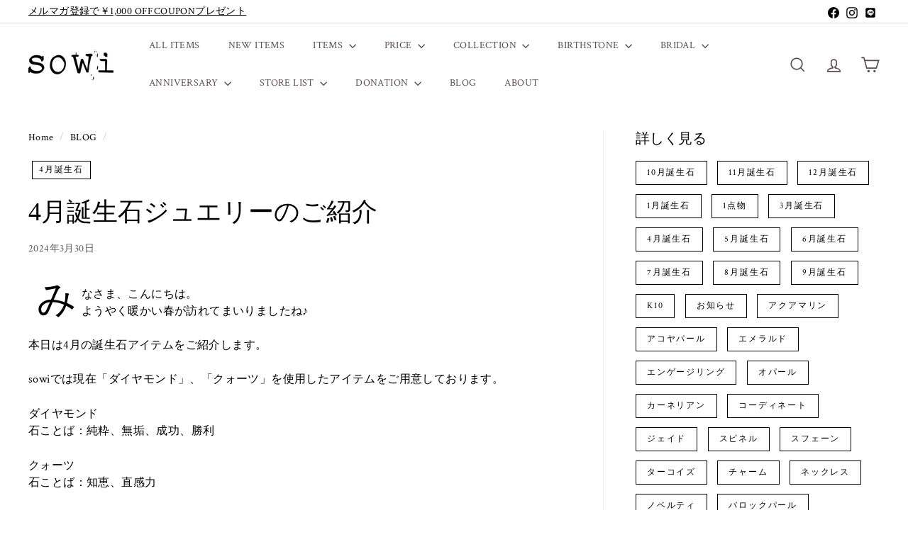

--- FILE ---
content_type: text/html; charset=utf-8
request_url: https://www.sowi.jp/blogs/blog/birthstone_04
body_size: 65134
content:















<!doctype html>
<html class="no-js" lang="ja" dir="ltr">
  <head>
    <meta charset="utf-8">
    <meta http-equiv="X-UA-Compatible" content="IE=edge,chrome=1">
    <meta name="viewport" content="width=device-width,initial-scale=1">
    <meta name="theme-color" content="#3f4663">
    <link rel="canonical" href="https://www.sowi.jp/blogs/blog/birthstone_04">
    <link rel="preconnect" href="https://fonts.shopifycdn.com" crossorigin>
    <link rel="dns-prefetch" href="https://ajax.googleapis.com">
    <link rel="dns-prefetch" href="https://maps.googleapis.com">
    <link rel="dns-prefetch" href="https://maps.gstatic.com"><link rel="shortcut icon" href="//www.sowi.jp/cdn/shop/files/75397c6a3f60809c86271d3439762845_32x32.png?v=1731548788" type="image/png">
<title>4月誕生石ジュエリーのご紹介 &ndash; sowi</title>
<meta name="description" content=" みなさま、こんにちは。ようやく暖かい春が訪れてまいりましたね♪本日は4月の誕生石アイテムをご紹介します。sowiでは現在「ダイヤモンド」、「クォーツ」を使用したアイテムをご用意しております。 ダイヤモンド石ことば：純粋、無垢、成功、勝利 クォーツ石ことば：知恵、直感力どちらも魅力的な石ことばですね。今回はクォーツの新作リングを中心におすすめのアイテムをご紹介いたします！   4月1日発売ペイズリーモチーフのフープピアス、クリップイヤリング ピアスはラウンドブリリアントカットを施したホワイトクォーツが美しく輝きます。クリップイヤリングは表面をローズカットにして耳たぶにあたる部分を滑らかに着け心地の良さに考慮し、裏側をカボションを施し">
<meta property="og:site_name" content="sowi">
<meta property="og:url" content="https://www.sowi.jp/blogs/blog/birthstone_04">
<meta property="og:title" content="4月誕生石ジュエリーのご紹介">
<meta property="og:type" content="article">
<meta property="og:description" content=" みなさま、こんにちは。ようやく暖かい春が訪れてまいりましたね♪本日は4月の誕生石アイテムをご紹介します。sowiでは現在「ダイヤモンド」、「クォーツ」を使用したアイテムをご用意しております。
ダイヤモンド石ことば：純粋、無垢、成功、勝利
クォーツ石ことば：知恵、直感力どちらも魅力的な石ことばですね。今回はクォーツの新作リングを中心におすすめのアイテムをご紹介いたします！
 
4月1日発売ペイズリーモチーフのフープピアス、クリップイヤリング
ピアスはラウンドブリリアントカットを施したホワイトクォーツが美しく輝きます。クリップイヤリングは表面をローズカットにして耳たぶにあたる部分を滑らかに着け心地の良さに考慮し、裏側をカボションを施しました。宝石が輝くみずみずしいデザインです。存在感もあります✨クリップイヤリングもございますので、ギフトにもおすすめです。こちらも4月1日より発売の“プリュイ”。ホワイトクォーツとブラウンダイヤモンドの組み合わせがおしゃれな1点。セットで欲しくなる可愛さです！
新しくホワイトクォーツのリングが入荷しました。陽の光で眺めたくなる美しい輝きです中指リング　月夜リング中指リング　トロピカリズモ  ボリュームリング小指リング　ピンキーリング
　K18ダイヤモンドリングと合わせてもかわいいです。

重ねたリング　マリッジリング きらきら
スターダストとの重ねつけも◎でした。お持ちの方はぜひお試しください！
重ねたリング　スターダスト ハーフエタニティリング写真ではお伝えしきれないのですが、キラキラして本当にかわいいです。ネックレスも是非。
定番のダイヤモンドも素敵ですが、涼やかな印象のクォーツも春夏にぴったりですので、ぜひクォーツのジュエリーもチェックしてみてくださいね♪4月の誕生石ジュエリーは下記のページ一覧よりご覧いただけます。一覧ページはこちら最後までご覧いただき、ありがとうございました！"><meta property="og:image" content="http://www.sowi.jp/cdn/shop/articles/4.jpg?v=1711777821">
  <meta property="og:image:secure_url" content="https://www.sowi.jp/cdn/shop/articles/4.jpg?v=1711777821">
  <meta property="og:image:width" content="1024">
  <meta property="og:image:height" content="1024"><meta name="twitter:site" content="@">
<meta name="twitter:card" content="summary_large_image">
<meta name="twitter:title" content="4月誕生石ジュエリーのご紹介">
<meta name="twitter:description" content=" みなさま、こんにちは。ようやく暖かい春が訪れてまいりましたね♪本日は4月の誕生石アイテムをご紹介します。sowiでは現在「ダイヤモンド」、「クォーツ」を使用したアイテムをご用意しております。
ダイヤモンド石ことば：純粋、無垢、成功、勝利
クォーツ石ことば：知恵、直感力どちらも魅力的な石ことばですね。今回はクォーツの新作リングを中心におすすめのアイテムをご紹介いたします！
 
4月1日発売ペイズリーモチーフのフープピアス、クリップイヤリング
ピアスはラウンドブリリアントカットを施したホワイトクォーツが美しく輝きます。クリップイヤリングは表面をローズカットにして耳たぶにあたる部分を滑らかに着け心地の良さに考慮し、裏側をカボションを施しました。宝石が輝くみずみずしいデザインです。存在感もあります✨クリップイヤリングもございますので、ギフトにもおすすめです。こちらも4月1日より発売の“プリュイ”。ホワイトクォーツとブラウンダイヤモンドの組み合わせがおしゃれな1点。セットで欲しくなる可愛さです！
新しくホワイトクォーツのリングが入荷しました。陽の光で眺めたくなる美しい輝きです中指リング　月夜リング中指リング　トロピカリズモ  ボリュームリング小指リング　ピンキーリング
　K18ダイヤモンドリングと合わせてもかわいいです。

重ねたリング　マリッジリング きらきら
スターダストとの重ねつけも◎でした。お持ちの方はぜひお試しください！
重ねたリング　スターダスト ハーフエタニティリング写真ではお伝えしきれないのですが、キラキラして本当にかわいいです。ネックレスも是非。
定番のダイヤモンドも素敵ですが、涼やかな印象のクォーツも春夏にぴったりですので、ぜひクォーツのジュエリーもチェックしてみてくださいね♪4月の誕生石ジュエリーは下記のページ一覧よりご覧いただけます。一覧ページはこちら最後までご覧いただき、ありがとうございました！">

<style data-shopify>
  @font-face {
  font-family: "Crimson Text";
  font-weight: 400;
  font-style: normal;
  font-display: swap;
  src: url("//www.sowi.jp/cdn/fonts/crimson_text/crimsontext_n4.a9a5f5ab47c6f5346e7cd274511a5d08c59fb906.woff2") format("woff2"),
       url("//www.sowi.jp/cdn/fonts/crimson_text/crimsontext_n4.e89f2f0678223181d995b90850b6894b928b2f96.woff") format("woff");
}


  @font-face {
  font-family: "Crimson Text";
  font-weight: 600;
  font-style: normal;
  font-display: swap;
  src: url("//www.sowi.jp/cdn/fonts/crimson_text/crimsontext_n6.d11c58b421f9011d0936d781febe4f56f8a319ca.woff2") format("woff2"),
       url("//www.sowi.jp/cdn/fonts/crimson_text/crimsontext_n6.bbc4929bb175b4ff0b813f2634705f8bb4561e2f.woff") format("woff");
}

  @font-face {
  font-family: "Crimson Text";
  font-weight: 400;
  font-style: italic;
  font-display: swap;
  src: url("//www.sowi.jp/cdn/fonts/crimson_text/crimsontext_i4.ea961043037945875bf37df9b6f6bf968be445ba.woff2") format("woff2"),
       url("//www.sowi.jp/cdn/fonts/crimson_text/crimsontext_i4.7938dd4c556b9b9430c9ff6e18ae066c8e9db49b.woff") format("woff");
}

  @font-face {
  font-family: "Crimson Text";
  font-weight: 600;
  font-style: italic;
  font-display: swap;
  src: url("//www.sowi.jp/cdn/fonts/crimson_text/crimsontext_i6.efcbcf155f449af66b7b8f498474e4319edc7549.woff2") format("woff2"),
       url("//www.sowi.jp/cdn/fonts/crimson_text/crimsontext_i6.ccae38dba068de44c35334161e4fd8cc65e51b44.woff") format("woff");
}

</style><link href="//www.sowi.jp/cdn/shop/t/69/assets/components.css?v=43712827778144619181731895312" rel="stylesheet" type="text/css" media="all" />

<style data-shopify>:root {
    --color-body: #ffffff;
    --color-body-alpha-005: rgba(255, 255, 255, 0.05);
    --color-body-dim: #f2f2f2;

    --color-border: #efebeb;

    --color-button-primary: #3f4663;
    --color-button-primary-light: #535c82;
    --color-button-primary-dim: #353b53;
    --color-button-primary-text: #ffffff;

    --color-cart-dot: #ba4444;
    --color-cart-dot-text: #000000;

    --color-footer: #f9f9fb;
    --color-footer-border: #e8e8e1;
    --color-footer-text: #242430;

    --color-link: #000000;

    --color-modal-bg: rgba(231, 231, 231, 0.6);

    --color-nav: #ffffff;
    --color-nav-search: #4b4d5e;
    --color-nav-text: #5c4e4e;

    --color-price: #1c1d1d;

    --color-sale-tag: #ba4444;
    --color-sale-tag-text: #ffffff;

    --color-scheme-1-text: #000000;
    --color-scheme-1-bg: #ffffff;
    --color-scheme-2-text: #ffffff;
    --color-scheme-2-bg: #9cc1bc;
    --color-scheme-3-text: #000000;
    --color-scheme-3-bg: #f5f5f5;

    --color-text-body: #000000;
    --color-text-body-alpha-005: rgba(0, 0, 0, 0.05);
    --color-text-body-alpha-008: rgba(0, 0, 0, 0.08);
    --color-text-savings: #ba4444;

    --color-toolbar: #ffffff;
    --color-toolbar-text: #000000;

    --url-ico-select: url(//www.sowi.jp/cdn/shop/t/69/assets/ico-select.svg);
    --url-swirl-svg: url(//www.sowi.jp/cdn/shop/t/69/assets/swirl.svg);

    --header-padding-bottom: 0;

    --page-top-padding: 35px;
    --page-narrow: 780px;
    --page-width-padding: 40px;
    --grid-gutter: 22px;
    --index-section-padding: 60px;
    --section-header-bottom: 40px;
    --collapsible-icon-width: 12px;

    --size-chart-margin: 30px 0;
    --size-chart-icon-margin: 5px;

    --newsletter-reminder-padding: 20px 30px 20px 25px;

    --text-frame-margin: 10px;

    /*Shop Pay Installments*/
    --color-body-text: #000000;
    --color-body: #ffffff;
    --color-bg: #ffffff;

    --type-header-primary: "New York";
    --type-header-fallback: Iowan Old Style, Apple Garamond, Baskerville, Times New Roman, Droid Serif, Times, Source Serif Pro, serif, Apple Color Emoji, Segoe UI Emoji, Segoe UI Symbol;
    --type-header-size: 36px;
    --type-header-weight: 400;
    --type-header-line-height: 1.2;
    --type-header-spacing: 0.0em;

    
      --type-header-transform: none;
    

    --type-base-primary:"Crimson Text";
    --type-base-fallback:serif;
    --type-base-size: 16px;
    --type-base-weight: 400;
    --type-base-spacing: 0.025em;
    --type-base-line-height: 1.5;

    --color-small-image-bg: #ffffff;
    --color-small-image-bg-dark: #f7f7f7;
    --color-large-image-bg: #e7e7e7;
    --color-large-image-bg-light: #ffffff;

    --icon-stroke-width: 4px;
    --icon-stroke-line-join: miter;

    
      --button-radius: 3px;
      --button-padding: 11px 25px;
    

    
      --roundness: 0;
    

    
      --grid-thickness: 0;
    

    --product-tile-margin: 0%;
    --collection-tile-margin: 0%;

    --swatch-size: 40px;

    
      --swatch-border-radius: 50%;
    
  }

  @media screen and (max-width: 768px) {
    :root {
      --page-top-padding: 15px;
      --page-narrow: 330px;
      --page-width-padding: 17px;
      --grid-gutter: 16px;
      --index-section-padding: 40px;
      --section-header-bottom: 25px;
      --collapsible-icon-width: 10px;
      --text-frame-margin: 7px;
      --type-base-size: 14px;

      
        --roundness: 0;
        --button-padding: 9px 17px;
      
    }
  }</style><link href="//www.sowi.jp/cdn/shop/t/69/assets/overrides.css?v=22777653670148856341731895337" rel="stylesheet" type="text/css" media="all" />
<style data-shopify>:root {
        --product-grid-padding: 12px;
      }</style><script async crossorigin fetchpriority="high" src="/cdn/shopifycloud/importmap-polyfill/es-modules-shim.2.4.0.js"></script>
<script>
      document.documentElement.className = document.documentElement.className.replace('no-js', 'js');

      window.theme = window.theme || {};

      theme.settings = {
        themeName: 'Expanse',
        themeVersion: '6.0.0', // x-release-please-version
      };
    </script><script type="importmap">
{
  "imports": {
    "@archetype-themes/custom-elements/base-media": "//www.sowi.jp/cdn/shop/t/69/assets/base-media.js?v=180215418933095669231731895300",
    "@archetype-themes/custom-elements/disclosure": "//www.sowi.jp/cdn/shop/t/69/assets/disclosure.js?v=182459945533096787091731895315",
    "@archetype-themes/custom-elements/header-search": "//www.sowi.jp/cdn/shop/t/69/assets/header-search.js?v=14790263600647437351731895322",
    "@archetype-themes/custom-elements/product-recommendations": "//www.sowi.jp/cdn/shop/t/69/assets/product-recommendations.js?v=76410797257285949611731895348",
    "@archetype-themes/custom-elements/swatches": "//www.sowi.jp/cdn/shop/t/69/assets/swatches.js?v=115748111205220542111731895368",
    "@archetype-themes/custom-elements/theme-element": "//www.sowi.jp/cdn/shop/t/69/assets/theme-element.js?v=23783870107938227301731895380",
    "@archetype-themes/modules/cart-form": "//www.sowi.jp/cdn/shop/t/69/assets/cart-form.js?v=112467115607385685851731895304",
    "@archetype-themes/modules/clone-footer": "//www.sowi.jp/cdn/shop/t/69/assets/clone-footer.js?v=65189253863211222311731895309",
    "@archetype-themes/modules/collection-sidebar": "//www.sowi.jp/cdn/shop/t/69/assets/collection-sidebar.js?v=1325888889692973131731895312",
    "@archetype-themes/modules/drawers": "//www.sowi.jp/cdn/shop/t/69/assets/drawers.js?v=133655453772475736011731895316",
    "@archetype-themes/modules/modal": "//www.sowi.jp/cdn/shop/t/69/assets/modal.js?v=158707362359803246971731895334",
    "@archetype-themes/modules/nav-dropdown": "//www.sowi.jp/cdn/shop/t/69/assets/nav-dropdown.js?v=161891049847192907061731895335",
    "@archetype-themes/modules/photoswipe": "//www.sowi.jp/cdn/shop/t/69/assets/photoswipe.js?v=26893319410327140681731895342",
    "@archetype-themes/modules/slideshow": "//www.sowi.jp/cdn/shop/t/69/assets/slideshow.js?v=126977017077271715931731895364",
    "@archetype-themes/utils/a11y": "//www.sowi.jp/cdn/shop/t/69/assets/a11y.js?v=42141139595583154601731895294",
    "@archetype-themes/utils/ajax-renderer": "//www.sowi.jp/cdn/shop/t/69/assets/ajax-renderer.js?v=17957378971572593961731895295",
    "@archetype-themes/utils/currency": "//www.sowi.jp/cdn/shop/t/69/assets/currency.js?v=93335643952206747231731895314",
    "@archetype-themes/utils/events": "//www.sowi.jp/cdn/shop/t/69/assets/events.js?v=41484686344495800011731895317",
    "@archetype-themes/utils/product-loader": "//www.sowi.jp/cdn/shop/t/69/assets/product-loader.js?v=71947287259713254281731895347",
    "@archetype-themes/utils/resource-loader": "//www.sowi.jp/cdn/shop/t/69/assets/resource-loader.js?v=81301169148003274841731895351",
    "@archetype-themes/utils/storage": "//www.sowi.jp/cdn/shop/t/69/assets/storage.js?v=165714144265540632071731895367",
    "@archetype-themes/utils/theme-editor-event-handler-mixin": "//www.sowi.jp/cdn/shop/t/69/assets/theme-editor-event-handler-mixin.js?v=114462069356338668731731895379",
    "@archetype-themes/utils/utils": "//www.sowi.jp/cdn/shop/t/69/assets/utils.js?v=117964846174238173191731895385",
    "@archetype-themes/vendors/flickity": "//www.sowi.jp/cdn/shop/t/69/assets/flickity.js?v=180040601754775719741731895319",
    "@archetype-themes/vendors/flickity-fade": "//www.sowi.jp/cdn/shop/t/69/assets/flickity-fade.js?v=7618156608010510071731895318",
    "@archetype-themes/vendors/in-view": "//www.sowi.jp/cdn/shop/t/69/assets/in-view.js?v=158303221847540477331731895325",
    "@archetype-themes/vendors/photoswipe-ui-default.min": "//www.sowi.jp/cdn/shop/t/69/assets/photoswipe-ui-default.min.js?v=153569421128418950921731895342",
    "@archetype-themes/vendors/photoswipe.min": "//www.sowi.jp/cdn/shop/t/69/assets/photoswipe.min.js?v=159595140210348923361731895343",
    "components/add-to-cart": "//www.sowi.jp/cdn/shop/t/69/assets/add-to-cart.js?v=157761415605003885381731895295",
    "components/announcement-bar": "//www.sowi.jp/cdn/shop/t/69/assets/announcement-bar.js?v=121029201872210647121731895297",
    "components/block-buy-buttons": "//www.sowi.jp/cdn/shop/t/69/assets/block-buy-buttons.js?v=56380689241029412871731895300",
    "components/block-price": "//www.sowi.jp/cdn/shop/t/69/assets/block-price.js?v=174793000406617112591731895302",
    "components/block-variant-picker": "//www.sowi.jp/cdn/shop/t/69/assets/block-variant-picker.js?v=100675464509634971691731895303",
    "components/cart-note": "//www.sowi.jp/cdn/shop/t/69/assets/cart-note.js?v=56198602689862001351731895305",
    "components/close-cart": "//www.sowi.jp/cdn/shop/t/69/assets/close-cart.js?v=122851508247342011791731895310",
    "components/collapsible": "//www.sowi.jp/cdn/shop/t/69/assets/collapsible.js?v=177773173634684916621731895310",
    "components/collection-mobile-filters": "//www.sowi.jp/cdn/shop/t/69/assets/collection-mobile-filters.js?v=141085733159431533581731895311",
    "components/gift-card-recipient-form": "//www.sowi.jp/cdn/shop/t/69/assets/gift-card-recipient-form.js?v=25114532869471163621731895319",
    "components/header-cart-drawer": "//www.sowi.jp/cdn/shop/t/69/assets/header-cart-drawer.js?v=10438076937880405391731895321",
    "components/header-drawer": "//www.sowi.jp/cdn/shop/t/69/assets/header-drawer.js?v=12194218155632391321731895321",
    "components/header-mobile-nav": "//www.sowi.jp/cdn/shop/t/69/assets/header-mobile-nav.js?v=77324086688366174111731895321",
    "components/header-nav": "//www.sowi.jp/cdn/shop/t/69/assets/header-nav.js?v=134448756228213604281731895322",
    "components/item-grid": "//www.sowi.jp/cdn/shop/t/69/assets/item-grid.js?v=109905781791598941741731895327",
    "components/map": "//www.sowi.jp/cdn/shop/t/69/assets/map.js?v=113321260895345124881731895331",
    "components/model-media": "//www.sowi.jp/cdn/shop/t/69/assets/model-media.js?v=72293555598817173731731895334",
    "components/newsletter-reminder": "//www.sowi.jp/cdn/shop/t/69/assets/newsletter-reminder.js?v=35744343425145152751731895335",
    "components/parallax-image": "//www.sowi.jp/cdn/shop/t/69/assets/parallax-image.js?v=59188309605188605141731895339",
    "components/predictive-search": "//www.sowi.jp/cdn/shop/t/69/assets/predictive-search.js?v=165210660372665716981731895345",
    "components/price-range": "//www.sowi.jp/cdn/shop/t/69/assets/price-range.js?v=87243038936141742371731895345",
    "components/product-images": "//www.sowi.jp/cdn/shop/t/69/assets/product-images.js?v=101208797313625026491731895346",
    "components/product-inventory": "//www.sowi.jp/cdn/shop/t/69/assets/product-inventory.js?v=69607211263097186841731895346",
    "components/quantity-selector": "//www.sowi.jp/cdn/shop/t/69/assets/quantity-selector.js?v=29811676615099985201731895349",
    "components/quick-add": "//www.sowi.jp/cdn/shop/t/69/assets/quick-add.js?v=112070224713420499361731895350",
    "components/quick-shop": "//www.sowi.jp/cdn/shop/t/69/assets/quick-shop.js?v=169214600794817870211731895350",
    "components/rte": "//www.sowi.jp/cdn/shop/t/69/assets/rte.js?v=175428553801475883871731895352",
    "components/section-advanced-accordion": "//www.sowi.jp/cdn/shop/t/69/assets/section-advanced-accordion.js?v=172994900201510659141731895353",
    "components/section-age-verification-popup": "//www.sowi.jp/cdn/shop/t/69/assets/section-age-verification-popup.js?v=133696332194319723851731895354",
    "components/section-background-image-text": "//www.sowi.jp/cdn/shop/t/69/assets/section-background-image-text.js?v=21722524035606903071731895354",
    "components/section-collection-header": "//www.sowi.jp/cdn/shop/t/69/assets/section-collection-header.js?v=38468508189529151931731895355",
    "components/section-countdown": "//www.sowi.jp/cdn/shop/t/69/assets/section-countdown.js?v=75237863181774550081731895355",
    "components/section-footer": "//www.sowi.jp/cdn/shop/t/69/assets/section-footer.js?v=148713697742347807881731895355",
    "components/section-header": "//www.sowi.jp/cdn/shop/t/69/assets/section-header.js?v=146891184291599232001731895356",
    "components/section-hotspots": "//www.sowi.jp/cdn/shop/t/69/assets/section-hotspots.js?v=123038301200020945031731895356",
    "components/section-image-compare": "//www.sowi.jp/cdn/shop/t/69/assets/section-image-compare.js?v=84708806597935999591731895357",
    "components/section-main-addresses": "//www.sowi.jp/cdn/shop/t/69/assets/section-main-addresses.js?v=38269558316828166111731895357",
    "components/section-main-cart": "//www.sowi.jp/cdn/shop/t/69/assets/section-main-cart.js?v=104282612614769570861731895358",
    "components/section-main-login": "//www.sowi.jp/cdn/shop/t/69/assets/section-main-login.js?v=141583384861984065451731895358",
    "components/section-more-products-vendor": "//www.sowi.jp/cdn/shop/t/69/assets/section-more-products-vendor.js?v=139037179476081649891731895359",
    "components/section-newsletter-popup": "//www.sowi.jp/cdn/shop/t/69/assets/section-newsletter-popup.js?v=14748164573072822331731895359",
    "components/section-password-header": "//www.sowi.jp/cdn/shop/t/69/assets/section-password-header.js?v=180461259096248157561731895360",
    "components/section-recently-viewed": "//www.sowi.jp/cdn/shop/t/69/assets/section-recently-viewed.js?v=55908193119123770971731895361",
    "components/section-testimonials": "//www.sowi.jp/cdn/shop/t/69/assets/section-testimonials.js?v=1105492954700041671731895361",
    "components/store-availability": "//www.sowi.jp/cdn/shop/t/69/assets/store-availability.js?v=3599424513449990531731895367",
    "components/theme-editor": "//www.sowi.jp/cdn/shop/t/69/assets/theme-editor.js?v=7962243367912863361731895380",
    "components/toggle-cart": "//www.sowi.jp/cdn/shop/t/69/assets/toggle-cart.js?v=38431333347854231931731895381",
    "components/toggle-menu": "//www.sowi.jp/cdn/shop/t/69/assets/toggle-menu.js?v=184417730195572818991731895382",
    "components/toggle-search": "//www.sowi.jp/cdn/shop/t/69/assets/toggle-search.js?v=152152935064256525541731895382",
    "components/tool-tip": "//www.sowi.jp/cdn/shop/t/69/assets/tool-tip.js?v=111952048857288946281731895383",
    "components/tool-tip-trigger": "//www.sowi.jp/cdn/shop/t/69/assets/tool-tip-trigger.js?v=51579085798980736711731895383",
    "components/variant-sku": "//www.sowi.jp/cdn/shop/t/69/assets/variant-sku.js?v=181636493864733257641731895385",
    "components/video-media": "//www.sowi.jp/cdn/shop/t/69/assets/video-media.js?v=117747228584985477391731895386",
    "nouislider": "//www.sowi.jp/cdn/shop/t/69/assets/nouislider.js?v=100438778919154896961731895336"
  }
}
</script>
<script>
  if (!(HTMLScriptElement.supports && HTMLScriptElement.supports('importmap'))) {
    const el = document.createElement('script')
    el.async = true
    el.src = "//www.sowi.jp/cdn/shop/t/69/assets/es-module-shims.min.js?v=3197203922110785981731895316"
    document.head.appendChild(el)
  }
</script>

<script type="module" src="//www.sowi.jp/cdn/shop/t/69/assets/is-land.min.js?v=92343381495565747271731895327"></script>



<script type="module">
  try {
    const importMap = document.querySelector('script[type="importmap"]')
    const importMapJson = JSON.parse(importMap.textContent)
    const importMapModules = Object.values(importMapJson.imports)
    for (let i = 0; i < importMapModules.length; i++) {
      const link = document.createElement('link')
      link.rel = 'modulepreload'
      link.href = importMapModules[i]
      document.head.appendChild(link)
    }
  } catch (e) {
    console.error(e)
  }
</script>


  <script>window.performance && window.performance.mark && window.performance.mark('shopify.content_for_header.start');</script><meta name="google-site-verification" content="R6f7wlAORj46p_lAVPnKYLueBtOU4lu48vcgcLs62MM">
<meta id="shopify-digital-wallet" name="shopify-digital-wallet" content="/55207919777/digital_wallets/dialog">
<meta name="shopify-checkout-api-token" content="18807bff873b89bed87ae43412c28e81">
<link rel="alternate" type="application/atom+xml" title="Feed" href="/blogs/blog.atom" />
<script async="async" src="/checkouts/internal/preloads.js?locale=ja-JP"></script>
<link rel="preconnect" href="https://shop.app" crossorigin="anonymous">
<script async="async" src="https://shop.app/checkouts/internal/preloads.js?locale=ja-JP&shop_id=55207919777" crossorigin="anonymous"></script>
<script id="apple-pay-shop-capabilities" type="application/json">{"shopId":55207919777,"countryCode":"JP","currencyCode":"JPY","merchantCapabilities":["supports3DS"],"merchantId":"gid:\/\/shopify\/Shop\/55207919777","merchantName":"sowi","requiredBillingContactFields":["postalAddress","email","phone"],"requiredShippingContactFields":["postalAddress","email","phone"],"shippingType":"shipping","supportedNetworks":["visa","masterCard","amex","jcb","discover"],"total":{"type":"pending","label":"sowi","amount":"1.00"},"shopifyPaymentsEnabled":true,"supportsSubscriptions":true}</script>
<script id="shopify-features" type="application/json">{"accessToken":"18807bff873b89bed87ae43412c28e81","betas":["rich-media-storefront-analytics"],"domain":"www.sowi.jp","predictiveSearch":false,"shopId":55207919777,"locale":"ja"}</script>
<script>var Shopify = Shopify || {};
Shopify.shop = "test-sowi-onlineshop.myshopify.com";
Shopify.locale = "ja";
Shopify.currency = {"active":"JPY","rate":"1.0"};
Shopify.country = "JP";
Shopify.theme = {"name":"Expanse20241113_easyPoints","id":144050389223,"schema_name":"Expanse","schema_version":"6.0.0","theme_store_id":902,"role":"main"};
Shopify.theme.handle = "null";
Shopify.theme.style = {"id":null,"handle":null};
Shopify.cdnHost = "www.sowi.jp/cdn";
Shopify.routes = Shopify.routes || {};
Shopify.routes.root = "/";</script>
<script type="module">!function(o){(o.Shopify=o.Shopify||{}).modules=!0}(window);</script>
<script>!function(o){function n(){var o=[];function n(){o.push(Array.prototype.slice.apply(arguments))}return n.q=o,n}var t=o.Shopify=o.Shopify||{};t.loadFeatures=n(),t.autoloadFeatures=n()}(window);</script>
<script>
  window.ShopifyPay = window.ShopifyPay || {};
  window.ShopifyPay.apiHost = "shop.app\/pay";
  window.ShopifyPay.redirectState = null;
</script>
<script id="shop-js-analytics" type="application/json">{"pageType":"article"}</script>
<script defer="defer" async type="module" src="//www.sowi.jp/cdn/shopifycloud/shop-js/modules/v2/client.init-shop-cart-sync_CSE-8ASR.ja.esm.js"></script>
<script defer="defer" async type="module" src="//www.sowi.jp/cdn/shopifycloud/shop-js/modules/v2/chunk.common_DDD8GOhs.esm.js"></script>
<script defer="defer" async type="module" src="//www.sowi.jp/cdn/shopifycloud/shop-js/modules/v2/chunk.modal_B6JNj9sU.esm.js"></script>
<script type="module">
  await import("//www.sowi.jp/cdn/shopifycloud/shop-js/modules/v2/client.init-shop-cart-sync_CSE-8ASR.ja.esm.js");
await import("//www.sowi.jp/cdn/shopifycloud/shop-js/modules/v2/chunk.common_DDD8GOhs.esm.js");
await import("//www.sowi.jp/cdn/shopifycloud/shop-js/modules/v2/chunk.modal_B6JNj9sU.esm.js");

  window.Shopify.SignInWithShop?.initShopCartSync?.({"fedCMEnabled":true,"windoidEnabled":true});

</script>
<script>
  window.Shopify = window.Shopify || {};
  if (!window.Shopify.featureAssets) window.Shopify.featureAssets = {};
  window.Shopify.featureAssets['shop-js'] = {"shop-cart-sync":["modules/v2/client.shop-cart-sync_BCoLmxl3.ja.esm.js","modules/v2/chunk.common_DDD8GOhs.esm.js","modules/v2/chunk.modal_B6JNj9sU.esm.js"],"init-fed-cm":["modules/v2/client.init-fed-cm_BUzkuSqB.ja.esm.js","modules/v2/chunk.common_DDD8GOhs.esm.js","modules/v2/chunk.modal_B6JNj9sU.esm.js"],"init-shop-email-lookup-coordinator":["modules/v2/client.init-shop-email-lookup-coordinator_BW32axq4.ja.esm.js","modules/v2/chunk.common_DDD8GOhs.esm.js","modules/v2/chunk.modal_B6JNj9sU.esm.js"],"init-windoid":["modules/v2/client.init-windoid_BvNGLRkF.ja.esm.js","modules/v2/chunk.common_DDD8GOhs.esm.js","modules/v2/chunk.modal_B6JNj9sU.esm.js"],"shop-button":["modules/v2/client.shop-button_CH0XKSrs.ja.esm.js","modules/v2/chunk.common_DDD8GOhs.esm.js","modules/v2/chunk.modal_B6JNj9sU.esm.js"],"shop-cash-offers":["modules/v2/client.shop-cash-offers_DjoQtMHe.ja.esm.js","modules/v2/chunk.common_DDD8GOhs.esm.js","modules/v2/chunk.modal_B6JNj9sU.esm.js"],"shop-toast-manager":["modules/v2/client.shop-toast-manager_B8NLGr5M.ja.esm.js","modules/v2/chunk.common_DDD8GOhs.esm.js","modules/v2/chunk.modal_B6JNj9sU.esm.js"],"init-shop-cart-sync":["modules/v2/client.init-shop-cart-sync_CSE-8ASR.ja.esm.js","modules/v2/chunk.common_DDD8GOhs.esm.js","modules/v2/chunk.modal_B6JNj9sU.esm.js"],"init-customer-accounts-sign-up":["modules/v2/client.init-customer-accounts-sign-up_C-LwrDE-.ja.esm.js","modules/v2/client.shop-login-button_D0X6bVTm.ja.esm.js","modules/v2/chunk.common_DDD8GOhs.esm.js","modules/v2/chunk.modal_B6JNj9sU.esm.js"],"pay-button":["modules/v2/client.pay-button_imCDqct4.ja.esm.js","modules/v2/chunk.common_DDD8GOhs.esm.js","modules/v2/chunk.modal_B6JNj9sU.esm.js"],"init-customer-accounts":["modules/v2/client.init-customer-accounts_CxIJyI-K.ja.esm.js","modules/v2/client.shop-login-button_D0X6bVTm.ja.esm.js","modules/v2/chunk.common_DDD8GOhs.esm.js","modules/v2/chunk.modal_B6JNj9sU.esm.js"],"avatar":["modules/v2/client.avatar_BTnouDA3.ja.esm.js"],"init-shop-for-new-customer-accounts":["modules/v2/client.init-shop-for-new-customer-accounts_DRBL7B82.ja.esm.js","modules/v2/client.shop-login-button_D0X6bVTm.ja.esm.js","modules/v2/chunk.common_DDD8GOhs.esm.js","modules/v2/chunk.modal_B6JNj9sU.esm.js"],"shop-follow-button":["modules/v2/client.shop-follow-button_D610YzXR.ja.esm.js","modules/v2/chunk.common_DDD8GOhs.esm.js","modules/v2/chunk.modal_B6JNj9sU.esm.js"],"checkout-modal":["modules/v2/client.checkout-modal_NhzDspE5.ja.esm.js","modules/v2/chunk.common_DDD8GOhs.esm.js","modules/v2/chunk.modal_B6JNj9sU.esm.js"],"shop-login-button":["modules/v2/client.shop-login-button_D0X6bVTm.ja.esm.js","modules/v2/chunk.common_DDD8GOhs.esm.js","modules/v2/chunk.modal_B6JNj9sU.esm.js"],"lead-capture":["modules/v2/client.lead-capture_pLpCOlEn.ja.esm.js","modules/v2/chunk.common_DDD8GOhs.esm.js","modules/v2/chunk.modal_B6JNj9sU.esm.js"],"shop-login":["modules/v2/client.shop-login_DiHM-Diw.ja.esm.js","modules/v2/chunk.common_DDD8GOhs.esm.js","modules/v2/chunk.modal_B6JNj9sU.esm.js"],"payment-terms":["modules/v2/client.payment-terms_BdLTgEH_.ja.esm.js","modules/v2/chunk.common_DDD8GOhs.esm.js","modules/v2/chunk.modal_B6JNj9sU.esm.js"]};
</script>
<script>(function() {
  var isLoaded = false;
  function asyncLoad() {
    if (isLoaded) return;
    isLoaded = true;
    var urls = ["https:\/\/sizechart.apps.avada.io\/scripttag\/avada-size-chart.min.js?shop=test-sowi-onlineshop.myshopify.com","https:\/\/delivery-date-and-time-picker.amp.tokyo\/script_tags\/cart_attributes.js?shop=test-sowi-onlineshop.myshopify.com","https:\/\/cax.channel.io\/shopify\/plugins\/36bd7fcc-55d7-45f4-809e-ce4efc6484d2.js?shop=test-sowi-onlineshop.myshopify.com","https:\/\/na.shgcdn3.com\/pixel-collector.js?shop=test-sowi-onlineshop.myshopify.com"];
    for (var i = 0; i < urls.length; i++) {
      var s = document.createElement('script');
      s.type = 'text/javascript';
      s.async = true;
      s.src = urls[i];
      var x = document.getElementsByTagName('script')[0];
      x.parentNode.insertBefore(s, x);
    }
  };
  if(window.attachEvent) {
    window.attachEvent('onload', asyncLoad);
  } else {
    window.addEventListener('load', asyncLoad, false);
  }
})();</script>
<script id="__st">var __st={"a":55207919777,"offset":32400,"reqid":"303a52b5-36ff-4595-9af7-d9d9c69432fe-1769754781","pageurl":"www.sowi.jp\/blogs\/blog\/birthstone_04","s":"articles-744113209575","u":"9500e4ab0f67","p":"article","rtyp":"article","rid":744113209575};</script>
<script>window.ShopifyPaypalV4VisibilityTracking = true;</script>
<script id="captcha-bootstrap">!function(){'use strict';const t='contact',e='account',n='new_comment',o=[[t,t],['blogs',n],['comments',n],[t,'customer']],c=[[e,'customer_login'],[e,'guest_login'],[e,'recover_customer_password'],[e,'create_customer']],r=t=>t.map((([t,e])=>`form[action*='/${t}']:not([data-nocaptcha='true']) input[name='form_type'][value='${e}']`)).join(','),a=t=>()=>t?[...document.querySelectorAll(t)].map((t=>t.form)):[];function s(){const t=[...o],e=r(t);return a(e)}const i='password',u='form_key',d=['recaptcha-v3-token','g-recaptcha-response','h-captcha-response',i],f=()=>{try{return window.sessionStorage}catch{return}},m='__shopify_v',_=t=>t.elements[u];function p(t,e,n=!1){try{const o=window.sessionStorage,c=JSON.parse(o.getItem(e)),{data:r}=function(t){const{data:e,action:n}=t;return t[m]||n?{data:e,action:n}:{data:t,action:n}}(c);for(const[e,n]of Object.entries(r))t.elements[e]&&(t.elements[e].value=n);n&&o.removeItem(e)}catch(o){console.error('form repopulation failed',{error:o})}}const l='form_type',E='cptcha';function T(t){t.dataset[E]=!0}const w=window,h=w.document,L='Shopify',v='ce_forms',y='captcha';let A=!1;((t,e)=>{const n=(g='f06e6c50-85a8-45c8-87d0-21a2b65856fe',I='https://cdn.shopify.com/shopifycloud/storefront-forms-hcaptcha/ce_storefront_forms_captcha_hcaptcha.v1.5.2.iife.js',D={infoText:'hCaptchaによる保護',privacyText:'プライバシー',termsText:'利用規約'},(t,e,n)=>{const o=w[L][v],c=o.bindForm;if(c)return c(t,g,e,D).then(n);var r;o.q.push([[t,g,e,D],n]),r=I,A||(h.body.append(Object.assign(h.createElement('script'),{id:'captcha-provider',async:!0,src:r})),A=!0)});var g,I,D;w[L]=w[L]||{},w[L][v]=w[L][v]||{},w[L][v].q=[],w[L][y]=w[L][y]||{},w[L][y].protect=function(t,e){n(t,void 0,e),T(t)},Object.freeze(w[L][y]),function(t,e,n,w,h,L){const[v,y,A,g]=function(t,e,n){const i=e?o:[],u=t?c:[],d=[...i,...u],f=r(d),m=r(i),_=r(d.filter((([t,e])=>n.includes(e))));return[a(f),a(m),a(_),s()]}(w,h,L),I=t=>{const e=t.target;return e instanceof HTMLFormElement?e:e&&e.form},D=t=>v().includes(t);t.addEventListener('submit',(t=>{const e=I(t);if(!e)return;const n=D(e)&&!e.dataset.hcaptchaBound&&!e.dataset.recaptchaBound,o=_(e),c=g().includes(e)&&(!o||!o.value);(n||c)&&t.preventDefault(),c&&!n&&(function(t){try{if(!f())return;!function(t){const e=f();if(!e)return;const n=_(t);if(!n)return;const o=n.value;o&&e.removeItem(o)}(t);const e=Array.from(Array(32),(()=>Math.random().toString(36)[2])).join('');!function(t,e){_(t)||t.append(Object.assign(document.createElement('input'),{type:'hidden',name:u})),t.elements[u].value=e}(t,e),function(t,e){const n=f();if(!n)return;const o=[...t.querySelectorAll(`input[type='${i}']`)].map((({name:t})=>t)),c=[...d,...o],r={};for(const[a,s]of new FormData(t).entries())c.includes(a)||(r[a]=s);n.setItem(e,JSON.stringify({[m]:1,action:t.action,data:r}))}(t,e)}catch(e){console.error('failed to persist form',e)}}(e),e.submit())}));const S=(t,e)=>{t&&!t.dataset[E]&&(n(t,e.some((e=>e===t))),T(t))};for(const o of['focusin','change'])t.addEventListener(o,(t=>{const e=I(t);D(e)&&S(e,y())}));const B=e.get('form_key'),M=e.get(l),P=B&&M;t.addEventListener('DOMContentLoaded',(()=>{const t=y();if(P)for(const e of t)e.elements[l].value===M&&p(e,B);[...new Set([...A(),...v().filter((t=>'true'===t.dataset.shopifyCaptcha))])].forEach((e=>S(e,t)))}))}(h,new URLSearchParams(w.location.search),n,t,e,['guest_login'])})(!0,!0)}();</script>
<script integrity="sha256-4kQ18oKyAcykRKYeNunJcIwy7WH5gtpwJnB7kiuLZ1E=" data-source-attribution="shopify.loadfeatures" defer="defer" src="//www.sowi.jp/cdn/shopifycloud/storefront/assets/storefront/load_feature-a0a9edcb.js" crossorigin="anonymous"></script>
<script crossorigin="anonymous" defer="defer" src="//www.sowi.jp/cdn/shopifycloud/storefront/assets/shopify_pay/storefront-65b4c6d7.js?v=20250812"></script>
<script data-source-attribution="shopify.dynamic_checkout.dynamic.init">var Shopify=Shopify||{};Shopify.PaymentButton=Shopify.PaymentButton||{isStorefrontPortableWallets:!0,init:function(){window.Shopify.PaymentButton.init=function(){};var t=document.createElement("script");t.src="https://www.sowi.jp/cdn/shopifycloud/portable-wallets/latest/portable-wallets.ja.js",t.type="module",document.head.appendChild(t)}};
</script>
<script data-source-attribution="shopify.dynamic_checkout.buyer_consent">
  function portableWalletsHideBuyerConsent(e){var t=document.getElementById("shopify-buyer-consent"),n=document.getElementById("shopify-subscription-policy-button");t&&n&&(t.classList.add("hidden"),t.setAttribute("aria-hidden","true"),n.removeEventListener("click",e))}function portableWalletsShowBuyerConsent(e){var t=document.getElementById("shopify-buyer-consent"),n=document.getElementById("shopify-subscription-policy-button");t&&n&&(t.classList.remove("hidden"),t.removeAttribute("aria-hidden"),n.addEventListener("click",e))}window.Shopify?.PaymentButton&&(window.Shopify.PaymentButton.hideBuyerConsent=portableWalletsHideBuyerConsent,window.Shopify.PaymentButton.showBuyerConsent=portableWalletsShowBuyerConsent);
</script>
<script data-source-attribution="shopify.dynamic_checkout.cart.bootstrap">document.addEventListener("DOMContentLoaded",(function(){function t(){return document.querySelector("shopify-accelerated-checkout-cart, shopify-accelerated-checkout")}if(t())Shopify.PaymentButton.init();else{new MutationObserver((function(e,n){t()&&(Shopify.PaymentButton.init(),n.disconnect())})).observe(document.body,{childList:!0,subtree:!0})}}));
</script>
<link id="shopify-accelerated-checkout-styles" rel="stylesheet" media="screen" href="https://www.sowi.jp/cdn/shopifycloud/portable-wallets/latest/accelerated-checkout-backwards-compat.css" crossorigin="anonymous">
<style id="shopify-accelerated-checkout-cart">
        #shopify-buyer-consent {
  margin-top: 1em;
  display: inline-block;
  width: 100%;
}

#shopify-buyer-consent.hidden {
  display: none;
}

#shopify-subscription-policy-button {
  background: none;
  border: none;
  padding: 0;
  text-decoration: underline;
  font-size: inherit;
  cursor: pointer;
}

#shopify-subscription-policy-button::before {
  box-shadow: none;
}

      </style>

<script>window.performance && window.performance.mark && window.performance.mark('shopify.content_for_header.end');</script>
  





  <script type="text/javascript">
    
      window.__shgMoneyFormat = window.__shgMoneyFormat || {"JPY":{"currency":"JPY","currency_symbol":"¥","currency_symbol_location":"left","decimal_places":0,"decimal_separator":".","thousands_separator":","}};
    
    window.__shgCurrentCurrencyCode = window.__shgCurrentCurrencyCode || {
      currency: "JPY",
      currency_symbol: "¥",
      decimal_separator: ".",
      thousands_separator: ",",
      decimal_places: 2,
      currency_symbol_location: "left"
    };
  </script>




    <script src="//www.sowi.jp/cdn/shop/t/69/assets/theme.js?v=113616480651186619411731895381" defer="defer"></script>

  

<script type="text/javascript">
  
    window.SHG_CUSTOMER = null;
  
</script>







<script src="//www.sowi.jp/cdn/shop/t/69/assets/easy_points.js?v=157774049765045354891731895991" type="text/javascript"></script>
      <link href="//www.sowi.jp/cdn/shop/t/69/assets/easy_points_integration.css?v=145744271793986410741731903513" rel="stylesheet" type="text/css" media="all" />
      <script src="//www.sowi.jp/cdn/shop/t/69/assets/easy_points_integration.js?v=52390089342975357181731905372" type="text/javascript"></script>
<meta name="google-site-verification" content="8MFtf6WzEeicl9Lo_nLybDljGeRJoRsEEYQzWPDI2vM" />
<!-- BEGIN app block: shopify://apps/smart-filter-search/blocks/app-embed/5cc1944c-3014-4a2a-af40-7d65abc0ef73 -->
<link href="https://cdn.shopify.com/extensions/019c079c-a593-74c3-990c-20f013005f71/smart-product-filters-678/assets/globo.filter.min.js" as="script" rel="preload">
<link rel="preconnect" href="https://filter-u4.globo.io" crossorigin>
<link rel="dns-prefetch" href="https://filter-u4.globo.io"><link rel="stylesheet" href="https://cdn.shopify.com/extensions/019c079c-a593-74c3-990c-20f013005f71/smart-product-filters-678/assets/globo.search.css" media="print" onload="this.media='all'">

<meta id="search_terms_value" content="" />
<!-- BEGIN app snippet: global.variables --><script>
  window.shopCurrency = "JPY";
  window.shopCountry = "JP";
  window.shopLanguageCode = "ja";

  window.currentCurrency = "JPY";
  window.currentCountry = "JP";
  window.currentLanguageCode = "ja";

  window.shopCustomer = false

  window.useCustomTreeTemplate = false;
  window.useCustomProductTemplate = false;

  window.GloboFilterRequestOrigin = "https://www.sowi.jp";
  window.GloboFilterShopifyDomain = "test-sowi-onlineshop.myshopify.com";
  window.GloboFilterSFAT = "";
  window.GloboFilterSFApiVersion = "2025-07";
  window.GloboFilterProxyPath = "/apps/globofilters";
  window.GloboFilterRootUrl = "";
  window.GloboFilterTranslation = {"search":{"suggestions":"おすすめ","collections":"コレクション","articles":"ブログ記事","pages":"ページ","product":"商品","products":"商品一覧","view_all":"検索する","view_all_products":"すべての商品を見る","not_found":"検索結果が見つかりませんでした","product_not_found":"商品が見つかりませんでした","no_result_keywords_suggestions_title":"人気の検索ワード","no_result_products_suggestions_title":"こちらもおすすめ","zero_character_keywords_suggestions_title":"Suggestions","zero_character_popular_searches_title":"Popular searches","zero_character_products_suggestions_title":"注目の商品"},"form":{"heading":"商品を検索","select":"-- 選択してください --","search":"検索","submit":"検索","clear":"Clear"},"filter":{"filter_by":"絞り込み条件","clear_all":"すべてクリア","view":"表示","clear":"クリア","in_stock":"在庫あり","out_of_stock":"在庫なし","ready_to_ship":"即日発送可能","search":"検索オプション","choose_values":"値を選択","show_more":"さらに表示","show_less":"表示を減らす"},"sort":{"sort_by":"並べ替え","manually":"注目順","availability_in_stock_first":"在庫状況","relevance":"関連度順","best_selling":"売れ筋順","alphabetically_a_z":"アルファベット順（A〜Z）","alphabetically_z_a":"アルファベット順（Z〜A）","price_low_to_high":"価格の安い順","price_high_to_low":"価格の高い順","date_new_to_old":"新着順","date_old_to_new":"古い順","inventory_ascending":"Inventory, low to high","inventory_descending":"Inventory, high to low","inventory-ascending":"Inventory, low to high","inventory-descending":"Inventory, high to low","sale_off":"% Sale off","mf-reviews-rating-ascending":"Product rating ascending","mf-reviews-rating-descending":"Product rating descending","mf-reviews-rating_count-ascending":"Product rating count ascending","mf-reviews-rating_count-descending":"Product rating count descending","mf-mm-google-shopping-custom_product-ascending":"Google: Custom Product ascending","mf-mm-google-shopping-custom_product-descending":"Google: Custom Product descending","mf-custom-item-ascending":"アイテム分類 ascending","mf-custom-item-descending":"アイテム分類 descending","vmf-mm-google-shopping-custom_label_4-ascending":"Google: Custom Label 4 ascending","vmf-mm-google-shopping-custom_label_4-descending":"Google: Custom Label 4 descending","vmf-mm-google-shopping-custom_label_3-ascending":"Google: Custom Label 3 ascending","vmf-mm-google-shopping-custom_label_3-descending":"Google: Custom Label 3 descending","vmf-mm-google-shopping-custom_label_2-ascending":"Google: Custom Label 2 ascending","vmf-mm-google-shopping-custom_label_2-descending":"Google: Custom Label 2 descending","vmf-mm-google-shopping-custom_label_1-ascending":"Google: Custom Label 1 ascending","vmf-mm-google-shopping-custom_label_1-descending":"Google: Custom Label 1 descending","vmf-mm-google-shopping-custom_label_0-ascending":"Google: Custom Label 0 ascending","vmf-mm-google-shopping-custom_label_0-descending":"Google: Custom Label 0 descending","vmf-mm-google-shopping-size_system-ascending":"Google: Size System ascending","vmf-mm-google-shopping-size_system-descending":"Google: Size System descending","vmf-mm-google-shopping-size_type-ascending":"Google: Size Type ascending","vmf-mm-google-shopping-size_type-descending":"Google: Size Type descending","vmf-mm-google-shopping-mpn-ascending":"Google: MPN ascending","vmf-mm-google-shopping-mpn-descending":"Google: MPN descending","vmf-mm-google-shopping-gender-ascending":"Google: Gender ascending","vmf-mm-google-shopping-gender-descending":"Google: Gender descending","vmf-mm-google-shopping-condition-ascending":"Google: Condition ascending","vmf-mm-google-shopping-condition-descending":"Google: Condition descending","vmf-mm-google-shopping-age_group-ascending":"Google: Age Group ascending","vmf-mm-google-shopping-age_group-descending":"Google: Age Group descending"},"product":{"add_to_cart":"カートに追加","unavailable":"利用不可","sold_out":"売り切れ","sale":"セール","load_more":"もっと見る","limit":"表示","search":"商品を検索","no_results":"このコレクションには商品がありません"},"labels":{"174392":"コレクション","174393":"カテゴリ","174394":"販売元","174395":"商品タイプ","174396":"価格","174397":"割引率","174398":"在庫状況","174399":"タグ","174400":"即日発送可能","174401":"発送地"}};
  window.isMultiCurrency =false;
  window.globoEmbedFilterAssetsUrl = 'https://cdn.shopify.com/extensions/019c079c-a593-74c3-990c-20f013005f71/smart-product-filters-678/assets/';
  window.assetsUrl = window.globoEmbedFilterAssetsUrl;
  window.GloboMoneyFormat = "¥{{amount_no_decimals}}";
</script><!-- END app snippet -->
<script type="text/javascript" hs-ignore data-ccm-injected>document.getElementsByTagName('html')[0].classList.add('spf-filter-loading','spf-has-filter', 'gf-left','theme-store-id-902','gf-theme-version-6','spf-layout-theme');
window.enabledEmbedFilter = true;
window.currentThemeId = 144050389223;
window.sortByRelevance = false;
window.moneyFormat = "¥{{amount_no_decimals}}";
window.GloboMoneyWithCurrencyFormat = "¥{{amount_no_decimals}} JPY";
window.filesUrl = '//www.sowi.jp/cdn/shop/files/';
var GloboEmbedFilterConfig = {
api: {filterUrl: "https://filter-u4.globo.io/filter",searchUrl: "https://filter-u4.globo.io/search", url: "https://filter-u4.globo.io"},
shop: {
  name: "sowi",
  url: "https://www.sowi.jp",
  domain: "test-sowi-onlineshop.myshopify.com",
  locale: "ja",
  cur_locale: "ja",
  predictive_search_url: "/search/suggest",
  country_code: "JP",
  root_url: "",
  cart_url: "/cart",
  search_url: "/search",
  cart_add_url: "/cart/add",
  search_terms_value: "",
  product_image: {width: 360, height: 504},
  no_image_url: "https://cdn.shopify.com/s/images/themes/product-1.png",
  swatches: [],
  swatchConfig: {"enable":true,"color":["colour","color"],"label":["size"]},
  enableRecommendation: false,
  themeStoreId: 902,
  hideOneValue: false,
  newUrlStruct: true,
  newUrlForSEO: false,themeTranslation:{"info":{"sold_out":"売切れ"},"labels":{"sale":"セール","from_price_html":"t","sale_price":"セール価格","regular_price":"通常価格"},"trigger":{"color_swatch":"色"}},redirects: [],
  images: {},
  settings: {"color_body_bg":"#ffffff","color_body_text":"#000000","color_price":"#1c1d1d","color_savings_text":"#ba4444","color_borders":"#efebeb","color_button":"#3f4663","color_button_text":"#ffffff","color_sale_tag":"#ba4444","color_sale_tag_text":"#ffffff","color_cart_dot":"#ba4444","color_cart_dot_text":"#000000","color_small_image_bg":"#ffffff","color_large_image_bg":"#e7e7e7","color_header":"#ffffff","color_header_text":"#5c4e4e","color_announcement":"#ffffff","color_announcement_text":"#000000","color_header_search":"#4b4d5e","color_footer":"#f9f9fb","color_footer_border":"#e8e8e1","color_footer_text":"#242430","color_scheme_1_bg":"#ffffff","color_scheme_1_text":"#000000","color_scheme_1_texture":"none","color_scheme_2_bg":"#9cc1bc","color_scheme_2_text":"#ffffff","color_scheme_2_texture":"notebook","color_scheme_3_bg":"#f5f5f5","color_scheme_3_text":"#000000","color_scheme_3_texture":"none","type_header_font_family":{"error":"json not allowed for this object"},"type_header_spacing":"0","type_header_base_size":36,"type_header_line_height":1.2,"type_header_capitalize":false,"type_base_font_family":{"error":"json not allowed for this object"},"type_base_spacing":"25","type_base_size":16,"type_base_line_height":1.5,"type_navigation_style":"body","type_navigation_size":14,"type_navigation_capitalize":false,"text_direction":"ltr","edges":"square","button_style":"round-slight","cart_icon":"cart","icon_weight":"4px","icon_linecaps":"miter","superscript_decimals":false,"product_save_amount":false,"product_save_type":"dollar","vendor_enable":false,"swatch_size":40,"quick_shop_enable":false,"quick_add_enable":false,"product_grid_image_size":"square","product_grid_image_fill":false,"product_hover_image":false,"enable_swatches":false,"swatch_style":"round","product_grid_style":"grey-round","product_grid_image_margin":0,"recently_viewed_products_per_row":5,"recently_viewed_max_products":5,"collection_grid_shape":"square","collection_grid_image_fill":false,"collection_grid_image":"collection","collection_grid_image_margin":0,"cart_type":"page","cart_additional_buttons":false,"cart_collection":"カート内おススメ商品","cart_notes_enable":true,"cart_terms_conditions_enable":false,"social_facebook_link":"https:\/\/www.facebook.com\/sowi.jewelry\/","social_twitter_link":"","social_pinterest_link":"","social_instagram_link":"https:\/\/www.instagram.com\/sowi_jewelry\/","social_snapchat_link":"","social_tiktok_link":"","social_tumblr_link":"","social_linkedin_link":"","social_youtube_link":"","social_vimeo_link":"","social_line_link":"https:\/\/page.line.me\/jmv9114q?openQrModal=true","share_facebook":true,"share_twitter":true,"share_pinterest":true,"favicon":"\/\/www.sowi.jp\/cdn\/shop\/files\/75397c6a3f60809c86271d3439762845.png?v=1731548788","predictive_search_enabled":false,"show_breadcrumbs":true,"show_breadcrumbs_collection_link":true,"checkout_logo_position":"left","checkout_logo_size":"small","checkout_body_background_color":"#ffffff","checkout_input_background_color_mode":"white","checkout_sidebar_background_color":"#fafafa","checkout_heading_font":"-apple-system, BlinkMacSystemFont, 'Segoe UI', Roboto, Helvetica, Arial, sans-serif, 'Apple Color Emoji', 'Segoe UI Emoji', 'Segoe UI Symbol'","checkout_body_font":"-apple-system, BlinkMacSystemFont, 'Segoe UI', Roboto, Helvetica, Arial, sans-serif, 'Apple Color Emoji', 'Segoe UI Emoji', 'Segoe UI Symbol'","checkout_accent_color":"#111111","checkout_button_color":"#111111","checkout_error_color":"#ff6d6d","type_product_style":"body","type_product_capitalize":true,"color_image_overlay":"#000000","color_image_overlay_opacity":0,"color_image_overlay_text_shadow":28,"type_headers_align_text":false,"type_body_align_text":true,"color_drawer_background":"#ffffff","color_drawer_text":"#000000","color_drawer_border":"#e8e8e1","color_drawer_button":"#111111","color_drawer_button_text":"#ffffff","color_modal_overlays":"#e6e6e6","type_collection_font":"body","type_collection_size":18,"collection_grid_style":"below","collection_grid_text_align":"center","collection_grid_tint":"#000000","collection_grid_opacity":10,"collection_grid_gutter":true,"breadcrumb":false,"customer_layout":"customer_area"},
  gridSettings: {"layout":"theme","useCustomTemplate":false,"useCustomTreeTemplate":false,"skin":1,"limits":[12,24,48],"productsPerPage":12,"sorts":["stock-descending","best-selling","title-ascending","title-descending","price-ascending","price-descending","created-descending","created-ascending","sale-descending"],"noImageUrl":"https:\/\/cdn.shopify.com\/s\/images\/themes\/product-1.png","imageWidth":"360","imageHeight":"504","imageRatio":140,"imageSize":"360_504","alignment":"left","hideOneValue":false,"elements":["soldoutLabel","saleLabel","quickview","addToCart","vendor","swatch","price","secondImage"],"saleLabelClass":" sale-text","saleMode":3,"gridItemClass":"spf-col-xl-3 spf-col-lg-4 spf-col-md-6 spf-col-sm-6 spf-col-6","swatchClass":"","swatchConfig":{"enable":true,"color":["colour","color"],"label":["size"]},"variant_redirect":true,"showSelectedVariantInfo":true},
  home_filter: false,
  page: "article",
  sorts: ["stock-descending","best-selling","title-ascending","title-descending","price-ascending","price-descending","created-descending","created-ascending","sale-descending"],
  cache: true,
  layout: "theme",
  marketTaxInclusion: false,
  priceTaxesIncluded: true,
  customerTaxesIncluded: true,
  useCustomTemplate: false,
  hasQuickviewTemplate: false
},
analytic: {"enableViewProductAnalytic":true,"enableSearchAnalytic":true,"enableFilterAnalytic":true,"enableATCAnalytic":false},
taxes: [],
special_countries: null,
adjustments: false,
year_make_model: {
  id: 0,
  prefix: "gff_",
  heading: "",
  showSearchInput: false,
  showClearAllBtn: false
},
filter: {
  id:12340,
  prefix: "gf_",
  layout: 1,
  sublayout: 1,
  showCount: true,
  showRefine: true,
  refineSettings: {"style":"rounded","positions":["sidebar_mobile","toolbar_desktop","toolbar_mobile","sidebar_desktop"],"color":"#000000","iconColor":"#959595","bgColor":"#E8E8E8"},
  isLoadMore: 0,
  filter_on_search_page: true
},
search:{
  enable: true,
  zero_character_suggestion: false,
  pages_suggestion: {enable:false,limit:5},
  keywords_suggestion: {enable:true,limit:10},
  articles_suggestion: {enable:false,limit:5},
  layout: 1,
  product_list_layout: "grid",
  elements: ["vendor","price"]
},
collection: {
  id:0,
  handle:'',
  sort: 'best-selling',
  vendor: null,
  tags: null,
  type: null,
  term: document.getElementById("search_terms_value") != null ? document.getElementById("search_terms_value").content : "",
  limit: 12,
  settings: null,
  products_count: 0,
  enableCollectionSearch: true,
  displayTotalProducts: true,
  excludeTags:null,
  showSelectedVariantInfo: true
},
selector: {products: ""}
}
</script>
<script class="globo-filter-settings-js">
try {GloboEmbedFilterConfig.shop.settings["color_scheme_1_bg"] = "#ffffff";GloboEmbedFilterConfig.shop.settings["color_scheme_1_text"] = "#000000";GloboEmbedFilterConfig.shop.settings["color_scheme_1_texture"] = "none";GloboEmbedFilterConfig.shop.settings["color_scheme_2_bg"] = "#9cc1bc";GloboEmbedFilterConfig.shop.settings["color_scheme_2_text"] = "#ffffff";GloboEmbedFilterConfig.shop.settings["color_scheme_2_texture"] = "notebook";GloboEmbedFilterConfig.shop.settings["color_scheme_3_bg"] = "#f5f5f5";GloboEmbedFilterConfig.shop.settings["color_scheme_3_text"] = "#000000";GloboEmbedFilterConfig.shop.settings["color_scheme_3_texture"] = "none";} catch (error) {}
</script>
<script src="https://cdn.shopify.com/extensions/019c079c-a593-74c3-990c-20f013005f71/smart-product-filters-678/assets/globo.filter.themes.min.js" defer></script><style>.gf-block-title h3, 
.gf-block-title .h3,
.gf-form-input-inner label {
  font-size: 14px !important;
  color: #3a3a3a !important;
  text-transform: uppercase !important;
  font-weight: bold !important;
}
.gf-option-block .gf-btn-show-more{
  font-size: 14px !important;
  text-transform: none !important;
  font-weight: normal !important;
}
.gf-option-block ul li a, 
.gf-option-block ul li button, 
.gf-option-block ul li a span.gf-count,
.gf-option-block ul li button span.gf-count,
.gf-clear, 
.gf-clear-all, 
.selected-item.gf-option-label a,
.gf-form-input-inner select,
.gf-refine-toggle{
  font-size: 14px !important;
  color: #000000 !important;
  text-transform: none !important;
  font-weight: normal !important;
}

.gf-refine-toggle-mobile,
.gf-form-button-group button {
  font-size: 14px !important;
  text-transform: none !important;
  font-weight: normal !important;
  color: #3a3a3a !important;
  border: 1px solid #bfbfbf !important;
  background: #ffffff !important;
}
.gf-option-block-box-rectangle.gf-option-block ul li.gf-box-rectangle a,
.gf-option-block-box-rectangle.gf-option-block ul li.gf-box-rectangle button {
  border-color: #000000 !important;
}
.gf-option-block-box-rectangle.gf-option-block ul li.gf-box-rectangle a.checked,
.gf-option-block-box-rectangle.gf-option-block ul li.gf-box-rectangle button.checked{
  color: #fff !important;
  background-color: #000000 !important;
}
@media (min-width: 768px) {
  .gf-option-block-box-rectangle.gf-option-block ul li.gf-box-rectangle button:hover,
  .gf-option-block-box-rectangle.gf-option-block ul li.gf-box-rectangle a:hover {
    color: #fff !important;
    background-color: #000000 !important;	
  }
}
.gf-option-block.gf-option-block-select select {
  color: #000000 !important;
}

#gf-form.loaded, .gf-YMM-forms.loaded {
  background: #FFFFFF !important;
}
#gf-form h2, .gf-YMM-forms h2 {
  color: #3a3a3a !important;
}
#gf-form label, .gf-YMM-forms label{
  color: #3a3a3a !important;
}
.gf-form-input-wrapper select, 
.gf-form-input-wrapper input{
  border: 1px solid #DEDEDE !important;
  background-color: #FFFFFF !important;
  border-radius: 0px !important;
}
#gf-form .gf-form-button-group button, .gf-YMM-forms .gf-form-button-group button{
  color: #FFFFFF !important;
  background: #3a3a3a !important;
  border-radius: 0px !important;
}

.spf-product-card.spf-product-card__template-3 .spf-product__info.hover{
  background: #FFFFFF;
}
a.spf-product-card__image-wrapper{
  padding-top: 100%;
}
.h4.spf-product-card__title a{
  color: #333333;
  font-size: 15px;
   font-family: inherit;     font-style: normal;
  text-transform: none;
}
.h4.spf-product-card__title a:hover{
  color: #000000;
}
.spf-product-card button.spf-product__form-btn-addtocart{
  font-size: 14px;
   font-family: inherit;   font-weight: normal;   font-style: normal;   text-transform: none;
}
.spf-product-card button.spf-product__form-btn-addtocart,
.spf-product-card.spf-product-card__template-4 a.open-quick-view,
.spf-product-card.spf-product-card__template-5 a.open-quick-view,
#gfqv-btn{
  color: #FFFFFF !important;
  border: 1px solid #333333 !important;
  background: #333333 !important;
}
.spf-product-card button.spf-product__form-btn-addtocart:hover,
.spf-product-card.spf-product-card__template-4 a.open-quick-view:hover,
.spf-product-card.spf-product-card__template-5 a.open-quick-view:hover{
  color: #FFFFFF !important;
  border: 1px solid #000000 !important;
  background: #000000 !important;
}
span.spf-product__label.spf-product__label-soldout{
  color: #ffffff;
  background: #989898;
}
span.spf-product__label.spf-product__label-sale{
  color: #F0F0F0;
  background: #d21625;
}
.spf-product-card__vendor a{
  color: #969595;
  font-size: 13px;
   font-family: inherit;   font-weight: normal;   font-style: normal; }
.spf-product-card__vendor a:hover{
  color: #969595;
}
.spf-product-card__price-wrapper{
  font-size: 14px;
}
.spf-image-ratio{
  padding-top:100% !important;
}
.spf-product-card__oldprice,
.spf-product-card__saleprice,
.spf-product-card__price,
.gfqv-product-card__oldprice,
.gfqv-product-card__saleprice,
.gfqv-product-card__price
{
  font-size: 14px;
   font-family: inherit;   font-weight: normal;   font-style: normal; }

span.spf-product-card__price, span.gfqv-product-card__price{
  color: #141414;
}
span.spf-product-card__oldprice, span.gfqv-product-card__oldprice{
  color: #969595;
}
span.spf-product-card__saleprice, span.gfqv-product-card__saleprice{
  color: #d21625;
}
</style><script>
        window.addEventListener('globoFilterRenderCompleted', function () {
          var productsGrid = document.querySelector('.product-grid');
          if(productsGrid) {
            var gridProduct = productsGrid.querySelectorAll('.grid-product');
            if (gridProduct.length && typeof theme != 'undefined'&& typeof theme.QuickAdd != 'undefined'&& typeof theme.QuickShop != 'undefined') {
              new theme.QuickAdd(productsGrid);
              new theme.QuickShop(productsGrid);
            }
          }

          if (document.body.classList.contains('template-search')) {
            var searchGrid = document.querySelector('.search-grid');
            if (searchGrid) {
              var searchProducts = searchGrid.querySelectorAll('.grid-product');
              if (searchProducts.length && typeof theme != 'undefined'&& typeof theme.QuickAdd != 'undefined'&& typeof theme.QuickShop != 'undefined') {
                new theme.QuickAdd(searchGrid);
                new theme.QuickShop(searchGrid);
              }
            }
          }

          if(typeof theme != 'undefined'&& typeof theme.sections != 'undefined'&& typeof theme.Collection != 'undefined') {
            theme.sections.register('collection-template', theme.Collection);
          }
        });
      </script>
      

<style></style><script></script><style>
  #gf-grid, #gf-grid *, #gf-loading, #gf-tree, #gf-tree * {
    box-sizing: border-box;
    -webkit-box-sizing: border-box;
    -moz-box-sizing: border-box;
  }
  .gf-refine-toggle-mobile span, span#gf-mobile-refine-toggle {
    align-items: center;
    display: flex;
    height: 38px;
    line-height: 1.45;
    padding: 0 10px;
  }
  .gf-left #gf-tree {
    clear: left;
    min-height: 1px;
    text-align: left;
    width: 20%;
    display: inline-flex;
    flex-direction: column;
  }
  .gf-left #gf-tree:not(.spf-hidden) + #gf-grid {
    padding-left: 25px;
    width: 80%;
    display: inline-flex;
    float: none !important;
    flex-direction: column;
  }
  div#gf-grid:after {
    content: "";
    display: block;
    clear: both;
  }
  .gf-controls-search-form {
    display: flex;
    flex-wrap: wrap;
    margin-bottom: 15px;
    position: relative;
  }
  input.gf-controls-search-input {
    -webkit-appearance: none;
    -moz-appearance: none;
    appearance: none;
    border: 1px solid #e8e8e8;
    border-radius: 2px;
    box-sizing: border-box;
    flex: 1 1 auto;
    font-size: 13px;
    height: 40px;
    line-height: 1;
    margin: 0;
    max-width: 100%;
    outline: 0;
    padding: 10px 30px 10px 40px;
    width: 100%
  }
  span.gf-count {
    font-size: .9em;
    opacity: .6
  }
  button.gf-controls-clear-button,button.gf-controls-search-button {
    background: 0 0;
    border: none;
    border-radius: 0;
    box-shadow: none;
    height: 100%;
    left: 0;
    min-width: auto;
    outline: 0;
    padding: 12px!important;
    position: absolute;
    top: 0;
    width: 40px
  }
  button.gf-controls-search-button {
    cursor: default;
    line-height: 1
  }
  button.gf-controls-search-button svg {
    max-height: 100%;
    max-width: 100%
  }
  button.gf-controls-clear-button {
    display: none;
    left: auto;
    right: 0
  }
  .gf-actions {
    align-items: center;
    display: flex;
    flex-wrap: wrap;
    margin-bottom: 15px;
    margin-left: -8px;
    margin-right: -8px
  }
  span.gf-summary {
    flex: 1 1 auto;
    font-size: 14px;
    height: 38px;
    line-height: 38px;
    text-align: left
  }
  .gf-filter-selection {
    display: flex
  }
</style><script class="globo-filter-theme-product-list-selector-js">window.themeProductListSelector = ".grid__item--content .collection-grid__wrapper .product-grid.collection-grid";</script><script class="globo-filter-custom-js">if(window.AVADA_SPEED_WHITELIST){const spfs_w = new RegExp("smart-product-filter-search", 'i'); if(Array.isArray(window.AVADA_SPEED_WHITELIST)){window.AVADA_SPEED_WHITELIST.push(spfs_w);}else{window.AVADA_SPEED_WHITELIST = [spfs_w];}} </script><!-- END app block --><!-- BEGIN app block: shopify://apps//blocks/pre-order-app/290ed845-6a31-49a7-a244-443963fc8b13 --><!-- BEGIN app snippet: settings-json -->
<script id='ruffruff-pre-order-settings-json' type='application/json'>{"cacheDateTime": "1769754781","domain": "www.sowi.jp","shopId": "55207919777","preOrderBadgeCondition": "oneOrMorePreOrder","preOrderBadgeTitle": "","hideCopyright": true,"backInStockEnabled": false,"backInStockCustomizeEnabled": false,"backInStockButtonName": "再入荷通知を受け取る","backInStockProductMessage": "登録すると、この商品の再入荷のお知らせを受け取ることができます。","backInStockModalTitle": "再入荷通知を受け取る","backInStockModalDescription": "登録すると、この商品の再入荷のお知らせを受け取ることができます。","backInStockModalThanksMessage": "再入荷通知の登録が完了しました。","backInStockExcludedCollections": [],"backInStockExcludedProducts": [],"customizeEnabled": false,"cartCheckoutValidation": "none","cartValidationEnabled": false,"checkoutValidationEnabled": false,"productValidationEnabled": false,"outOfConditionValidationEnabled": true,"outOfConditionValidationMessage": "カート追加時と商品の情報が変わっているため、カートから該当商品を削除して、再度追加し直してください。","productMessagePropertyName": "Note","cartButtonBackgroundColor": "#FFFFFF","cartButtonTextColor": "#121212","cartButtonIfNotMetBackgroundColor": "#FFFFFF","cartButtonIfNotMetTextColor": "#121212","backInStockButtonBackgroundColor": "#FFFFFF","backInStockButtonTextColor": "#121212","cartValidationMessage": "カート内に同時に注文できない商品が含まれています。","checkoutValidationMessage": "カート内に同時に注文できない商品が含まれています。","productValidationMessage": "カート内に同時に注文できない商品が含まれています。","purchaseQuantityLimitMessage": "購入可能数の上限を超過している商品があるため購入できません。"}</script>
<!-- END app snippet --><!-- BEGIN app snippet: customer-json --><script id='ruffruff-pre-order-customer-json' type='application/json'>{"cacheDateTime": "1769754781","hasAccount": false,"tags": []}</script>
<!-- END app snippet --><script src="https://cdn.shopify.com/extensions/019b5888-8287-78ea-808c-bc21099b72c0/version-175/assets/ruffruff-pre-order.js" type="text/javascript" defer="defer"></script><link href="//cdn.shopify.com/extensions/019b5888-8287-78ea-808c-bc21099b72c0/version-175/assets/ruffruff-pre-order.css" rel="stylesheet" type="text/css" media="all" />
<!-- END app block --><!-- BEGIN app block: shopify://apps/app-unity-tracking-ga4/blocks/app-embed-block/c09261bd-bf96-406e-8774-7a278f755fff --><!-- BEGIN app snippet: datalayer-allpage-snippet --><script>
  // https://cdnjs.cloudflare.com/ajax/libs/jquery-cookie/1.4.1/jquery.cookie.js
  function __DL__setupJqueryCookie($) {
    if ($.cookie) {
      return;
    }

    var pluses = /\+/g;

    function encode(s) {
      return config.raw ? s : encodeURIComponent(s);
    }

    function decode(s) {
      return config.raw ? s : decodeURIComponent(s);
    }

    function stringifyCookieValue(value) {
      return encode(config.json ? JSON.stringify(value) : String(value));
    }

    function parseCookieValue(s) {
      if (s.indexOf('"') === 0) {
        // This is a quoted cookie as according to RFC2068, unescape...
        s = s.slice(1, -1).replace(/\\"/g, '"').replace(/\\\\/g, "\\");
      }

      try {
        // Replace server-side written pluses with spaces.
        // If we can't decode the cookie, ignore it, it's unusable.
        // If we can't parse the cookie, ignore it, it's unusable.
        s = decodeURIComponent(s.replace(pluses, " "));
        return config.json ? JSON.parse(s) : s;
      } catch (e) {}
    }

    function read(s, converter) {
      var value = config.raw ? s : parseCookieValue(s);
      return $.isFunction(converter) ? converter(value) : value;
    }

    var config = ($.cookie = function (key, value, options) {
      // Write

      if (value !== undefined && !$.isFunction(value)) {
        options = $.extend({}, config.defaults, options);

        if (typeof options.expires === "number") {
          var days = options.expires,
            t = (options.expires = new Date());
          t.setTime(+t + days * 864e5);
        }

        return (document.cookie = [
          encode(key),
          "=",
          stringifyCookieValue(value),
          options.expires ? "; expires=" + options.expires.toUTCString() : "", // use expires attribute, max-age is not supported by IE
          options.path ? "; path=" + options.path : "",
          options.domain ? "; domain=" + options.domain : "",
          options.secure ? "; secure" : "",
        ].join(""));
      }

      // Read

      var result = key ? undefined : {};

      // To prevent the for loop in the first place assign an empty array
      // in case there are no cookies at all. Also prevents odd result when
      // calling $.cookie().
      var cookies = document.cookie ? document.cookie.split("; ") : [];

      for (var i = 0, l = cookies.length; i < l; i++) {
        var parts = cookies[i].split("=");
        var name = decode(parts.shift());
        var cookie = parts.join("=");

        if (key && key === name) {
          // If second argument (value) is a function it's a converter...
          result = read(cookie, value);
          break;
        }

        // Prevent storing a cookie that we couldn't decode.
        if (!key && (cookie = read(cookie)) !== undefined) {
          result[name] = cookie;
        }
      }

      return result;
    });

    config.defaults = {};

    $.removeCookie = function (key, options) {
      if ($.cookie(key) === undefined) {
        return false;
      }

      // Must not alter options, thus extending a fresh object...
      $.cookie(key, "", $.extend({}, options, { expires: -1 }));
      return !$.cookie(key);
    };
  }

  function __DL__getCookies() {
    var cookies = {};
    var cookieStrings = document.cookie.split(/;\s+/);

    for (var i = 0; i < cookieStrings.length; i++) {
      var splittedCookieString = cookieStrings[i].split("=");
      var key = splittedCookieString[0];
      var value = splittedCookieString[1];
      cookies[key] = decodeURIComponent(value);
    }

    return cookies;
  }

  function __DL__generateGaClientId() {
    function hd() {
      return Math.round(2147483647 * Math.random());
    }

    function la(a) {
      var b = 1, c = 0, d;

      if (a) {
        for (b = 0, d = a.length - 1; 0 <= d; d--) {
          c = a.charCodeAt(d);
          b = (b << 6 & 268435455) + c + (c << 14);
          c = b & 266338304;
          b = 0 != c ? b ^ c >> 21 : b;
        }
      }

      return b;
    }

    var c = (
      window.navigator.useragent +
      (document.cookie ? document.cookie : "") +
      (document.referrer ? document.referrer : "")
    );

    var d = c.length;
    var e;

    for (e = window.history.length; 0 < e; ) {
      c += e-- ^ d++;
    }

    return ([hd() ^ la(c) & 2147483647, Math.round(new Date().getTime() / 1e3)]).join(".");
  }

  var gaClientId = null;

  function __DL__getGaClientId() {
    if (gaClientId) {
      return gaClientId;
    }

    var match = document.cookie.match('(?:^|;)\\s*_ga=([^;]*)'),
        raw = match ? decodeURIComponent(match[1]) : null;

    if (raw) {
      match = raw.match(/(\d+\.\d+)$/);
    }

    if (match !== null) {
      return match[1];
    }

    return __DL__generateGaClientId();
  }

  function __DL__getFbc() {
    var cookies = __DL__getCookies();
    var fbc = cookies["_fbc"] || null;
    return fbc;
  }

  function __DL__getFbp() {
    var cookies = __DL__getCookies();
    var fbp = cookies["_fbp"] || null;
    return fbp;
  }

  function __DL__updateCartAttribute() {
    var fbc = __DL__getFbc();
    var fbp = __DL__getFbp();
    var ga = __DL__getGaClientId();
    var shopId = 55207919777;
    var attributes = [];

    if (fbc) {
      attributes.push("attributes[ptm_fbc]=" + encodeURIComponent(fbc));
    }

    if (fbp) {
      attributes.push("attributes[ptm_fbp]=" + encodeURIComponent(fbp));
    }

    if (ga) {
      attributes.push("attributes[ptm_client_id]=" + encodeURIComponent(ga));
    }

    attributes.push("attributes[shop_id]=" + encodeURIComponent(shopId));

    window.__DL__$.post({
      data: attributes.join("&"),
      dataType: "json",
      url: "/cart/update.js",
    });
  }

  function __DL__jqueryLoaded () {
    __DL__setupJqueryCookie(window.__DL__$);

    if (false) {
      __DL__updateCartAttribute();

      window.dataLayer = window.dataLayer || [];
      function gtag(){dataLayer.push(arguments);}
      var ga4Id = null;
      if (ga4Id) {
        gtag('get', ga4Id, 'client_id', function(clientId) {
          gaClientId = clientId;
          __DL__updateCartAttribute();
        });
      }
    }
  }

  var __DL__loadJqueryScript = document.createElement("script");
  __DL__loadJqueryScript.setAttribute(
    "src",
    "https://ajax.googleapis.com/ajax/libs/jquery/3.6.0/jquery.min.js"
  );
  __DL__loadJqueryScript.onload = function () {
    window.__DL__$ = window.jQuery.noConflict(true);
    __DL__jqueryLoaded();
  };
  document.head.appendChild(__DL__loadJqueryScript);

  function __DL__cartResponseFormatter (line_item) {
      var options = {}
      line_item.options_with_values.forEach(function(v) {
          options[v.name] = v.value
      })
      return {
              'item_name'     : line_item.title,
              'item_id'       : line_item.product_id,
              'variant_id'  : line_item.variant_id,
              'sku'      : line_item.sku,
              'price'    : line_item.final_price / 100,
              'quantity' : line_item.quantity,
              'item_type'     : line_item.product_type,
              'item_brand'   : line_item.vendor,
              'item_options'  : options,
              'google_product_id': 'shopify_' + Shopify.country + '_' + line_item.product_id + '_' + line_item.variant_id
      }
  };
  function __DL__arr_diff(b,c){
      var a=[],diff=[];
      for(var i=0;i<b.length;i++){
          a[b[i]]=true
      }
      for(var i=0;i<c.length;i++){
          if(a[c[i]]){delete a[c[i]]}
          else{a[c[i]]=true}
      }
      for(var k in a){diff.push(k)}
      return diff
  };

  function sha256(str) {
      var buff = new Uint8Array([].map.call(str, (c) => c.charCodeAt(0))).buffer;
      return crypto.subtle.digest('SHA-256', buff).then(digest => {
        return [].map.call(new Uint8Array(digest), x => ('00' + x.toString(16)).slice(-2)).join('')
      })
  }

  var __DL__hashed_em = '';
  var _em = null
  if (_em) {
      sha256(_em).then(h => {
          // __DL__jQueryintervalの関数が実行されるまでに__DL__hashed_emに値が入ることを期待
          __DL__hashed_em = h ;
      })
  }

  __DL__jQueryinterval = setInterval(function(){
      if (null) {
        console.log("Quit appending data to the datalayer.");
        clearInterval(__DL__jQueryinterval);
        return;
      }

      // wait for jQuery to load & run script after jQuery has loaded
      if(window.__DL__$){
          // search parameters
          getURLParams = function(name, url){
              if (!url) url = window.location.href;
              name = name.replace(/[\[\]]/g, "\\$&");
              var regex = new RegExp("[?&]" + name + "(=([^&#]*)|&|#|$)"),
              results = regex.exec(url);
              if (!results) return null;
              if (!results[2]) return '';
              return decodeURIComponent(results[2].replace(/\+/g, " "));
          };

          /**********************
          * DYNAMIC DEPENDENCIES
          ***********************/

          __DL__ = {
              customer_id: null,
              dynamicCart: true,
              debug: false,
              cart: null,
              removeCart: null
          };

          customBindings = {
              cartTriggers: [],
              viewCart: [],
              removeCartTrigger: [],
              cartVisableSelector: [],
              searchPage: [],
              searchTermQuery: [getURLParams('q')], // replace var with correct query
          };

          /* DO NOT EDIT */
          defaultBindings = {
              cartTriggers: ['form[action="/cart/add"] [type="submit"],.add-to-cart,.cart-btn,.addtocart-js,form[action="/cart/add"] div.product__submit__buttons'],
              viewCart: ['form[action="/cart"],.my-cart,.trigger-cart,#mobileCart'],
              removeCartTrigger: ['[href*="/cart/change"]'],
              cartVisableSelector: ['.inlinecart.is-active,.inline-cart.is-active'],
              searchPage: ['search'],
          };

          // stitch bindings
          objectArray = customBindings;
          outputObject = __DL__;

          applyBindings = function(objectArray, outputObject){
              for (var x in objectArray) {
                  var key = x;
                  var objs = objectArray[x];
                  values = [];
                  if(objs.length > 0){
                      values.push(objs);
                      if(key in outputObject){
                          values.push(outputObject[key]);
                          outputObject[key] = values.join(", ");
                      }else{
                          outputObject[key] = values.join(", ");
                      }
                  }
              }
          };

          applyBindings(customBindings, __DL__);
          applyBindings(defaultBindings, __DL__);

          /**********************
          * PREREQUISITE LIBRARIES
          ***********************/

          clearInterval(__DL__jQueryinterval);

          /**********************
          * Begin dataLayer Build
          ***********************/

          /**
          * DEBUG
          * Set to true or false to display messages to the console
          */
          if(__DL__.debug){
              console.log('=====================\n| DATALAYER SHOPIFY |\n---------------------');
              console.log('Page Template: article');
          }

          window.dataLayer = window.dataLayer || [];  // init data layer if doesn't already exist
          dataLayer.push({'event': 'Begin DataLayer'}); // begin datalayer

          var template = "article";

          /**
          * Landing Page Cookie
          * 1. Detect if user just landed on the site
          * 2. Only fires if Page Title matches website */
          __DL__$.cookie.raw = true;
          if (__DL__$.cookie('landingPage') === undefined || __DL__$.cookie('landingPage').length === 0) {
              var landingPage = true;
              __DL__$.cookie('landingPage', unescape);
              __DL__$.removeCookie('landingPage', {path: '/'});
              __DL__$.cookie('landingPage', 'landed', {path: '/'});
          } else {
              var landingPage = false;
              __DL__$.cookie('landingPage', unescape);
              __DL__$.removeCookie('landingPage', {path: '/'});
              __DL__$.cookie('landingPage', 'refresh', {path: '/'});
          }
          if (__DL__.debug) {
              console.log('Landing Page: ' + landingPage);
          }

          /**********************
          * DATALAYER SECTIONS
          ***********************/

          /**
          * DATALAYER: basic_dl_info
          **/
          var basic_dl_info = {
              'currency'      : "JPY",
              'page_type'      : "article",
              'event'         : 'basic_dl_info'
          }

          
              
                  basic_dl_info['user_id'] = null
                  basic_dl_info['user_type'] = "Guest"
              
          
          dataLayer.push(basic_dl_info);
          if(__DL__.debug){
              console.log("basic_dl_info"+" :"+JSON.stringify(basic_dl_info, null, " "));
          }

          /**
          * Log State Cookie */

          
              var isLoggedIn = false;
          
            if (!isLoggedIn) {
                __DL__$.cookie('logState', unescape);
                __DL__$.removeCookie('logState', {path: '/'});
                __DL__$.cookie('logState', 'loggedOut', {path: '/'});
            } else {
                if (__DL__$.cookie('logState') === 'loggedOut' || __DL__$.cookie('logState') === undefined) {
                    __DL__$.cookie('logState', unescape);
                    __DL__$.removeCookie('logState', {path: '/'});
                    __DL__$.cookie('logState', 'firstLog', {path: '/'});

                    // ログアウト -> ログイン状態に遷移したタイミングで、ログインイベントを送る
                    var loginEvent = {
                        "event": "login",
                        'ptm_flag'    : 'true'
                    };
                    dataLayer.push(loginEvent);
                    dataLayer.push({
                      'event'    : 'init_ptm_flag',
                      'ptm_flag': 'false'});
                } else if (__DL__$.cookie('logState') === 'firstLog') {
                    __DL__$.cookie('logState', unescape);
                    __DL__$.removeCookie('logState', {path: '/'});
                    __DL__$.cookie('logState', 'refresh', {path: '/'});
                }
            }

          /** DATALAYER: Product List Page (Collections, Category)
          * Fire on all product listing pages. */
          

          /** DATALAYER: Product Page
          * Fire on all Product View pages. */
          if (template.match(/.*product.*/gi) && !template.match(/.*collection.*/gi)) {
              var product = {
                  'event'    : 'view_item',
                  'ptm_flag'    : 'true',
                  'ecommerce': {
                      'currency'      : "JPY",
                      'value'      :  
                                          ""
                                      ,
                      'items': [{
                          'item_name'            : null,
                          'item_id'              : null,
                          'variant_id'       : null,
                          'sku'             : null,
                          'price'           : 
                                                  ""
                                              ,
                          'item_brand'           : null,
                          'item_type'     : null,
                          'item_category' : null,
                          'item_category2' : null,
                          'item_category3' : null,
                          'item_category4' : null,
                          'item_category5' : null,
                          'item_options'  : {
                              
                          },
                          'google_product_id': 'shopify_' + Shopify.country + '_' + null + '_' + null
                      }]
                  }
              };

              function productView(){
                  dataLayer.push(product);
                  if(__DL__.debug){
                      console.log("view_item"+" :"+JSON.stringify(product, null, " "));
                  }
              }
              productView();
          }

          /** DATALAYER: Search Results */
          var searchPage = new RegExp(__DL__.searchPage, "g");
          if(document.location.pathname.match(searchPage)){
              var search = {
                  'search_term' : null,
                  'event'      : "search",
                  'ptm_flag'    : 'true'
              };

              dataLayer.push(search);
              if(__DL__.debug){
                  console.log("search"+" :"+JSON.stringify(search, null, " "));
              }
          }

          /** DATALAYER: select_item
           * すべてのページのaタグにイベントハンドラを登録。
           * どの商品ページへのリンクをクリックしたかで、選択された商品を判定
           *
          */
          __DL__$(function() {
              __DL__$(document).on("click", "a", function(event) {
                  var target = event.currentTarget
                  if(!target.attributes || !target.attributes.href) return;
                  var link = decodeURIComponent(target.attributes.href.value);
                  if(__DL__.debug){
                      console.log(link);
                  }
                  var matched = /.*\/products\/([^\?]*).*/.exec(link);
                  if (!matched || !matched[1]) return;
                  var selected_item_name = matched[1];
                  dataLayer.push({"ecommerce": null})
                  var select_item = {
                      "event": 'select_item',
                      'ptm_flag'    : 'true',
                      "ecommerce": {
                          "items": [
                              {
                                  "item_name": selected_item_name
                              }
                          ]
                      }
                  }
                  // コレクションページの場合、追加情報を送る
                  
                  dataLayer.push(select_item);
                  if(__DL__.debug){
                      console.log("select_item"+" :"+JSON.stringify(select_item, null, " "));
                  }
              })
          })

          /** DATALAYER: view_cart
          * Fire anytime a user views their cart (non-dynamic) */

          

          /** DATALAYER: All Pages
          * Fire all pages trigger after all additional dataLayers have loaded. */

          dataLayer.push({
              'event': 'DataLayer Loaded',
              'ptm_flag': 'false'
          });

          if(__DL__.debug){
              console.log('DATALAYER: DataLayer Loaded.');
          }

          /**********************
          * DATALAYER EVENT BINDINGS
          ***********************/

          /** DATALAYER:
          * Add to Cart / Dynamic Cart View
          * Fire all pages trigger after all additional dataLayers have loaded. */

          __DL__$(document).ready(function() {
              /** DATALAYER: begin_checkout (input version) */
              __DL__$('input[name="checkout"]').on('click', function() {
                  var e = {
                      'event'    : 'begin_checkout',
                      'ptm_flag'    : 'true'
                  }
                  dataLayer.push(e);
                  if (__DL__.debug) {
                      console.log("begin_checkout"+" :"+JSON.stringify(e, null, " "));
                  }
              });
              /** DATALAYER: begin_checkout (button version) */
              __DL__$('button[name="checkout"]').on('click', function() {
                  var e = {
                      'event'    : 'begin_checkout',
                      'ptm_flag'    : 'true'
                  }
                  dataLayer.push(e);
                  if (__DL__.debug) {
                      console.log("begin_checkout"+" :"+JSON.stringify(e, null, " "));
                  }
              });

              /** DATALAYER: Cart */

              // add to cart
              __DL__$.getJSON('/cart.js', function (response) {
                  // get Json response
                  __DL__.cart = response.items.map(__DL__cartResponseFormatter)
                  collection_cartIDs = [];
                  collection_matchIDs = [];
                  for (var i = __DL__.cart.length - 1; i >= 0; i--) {
                      var x = parseFloat(__DL__.cart[i].variant_id);
                      collection_cartIDs.push(x);
                  }
              });

              function __DL__addtocart(){
                  // dynamic cart用。カート追加ボタンクリック後すぐページ遷移する場合、イベントを送れない。
                  setTimeout(function(){
                      __DL__$.getJSON("/cart.js", function (response) {
                          // get Json response
                          __DL__.cart = response.items.map(__DL__cartResponseFormatter)
                          for (var i = __DL__.cart.length - 1; i >= 0; i--) {
                              var x = parseFloat(__DL__.cart[i].variant_id);
                              collection_matchIDs.push(x);
                          }
                          var x = __DL__arr_diff(collection_cartIDs, collection_matchIDs).pop();
                          collection_cartIDs = collection_matchIDs;
                          collection_matchIDs = [];
                          for (var i = __DL__.cart.length - 1; i >= 0; i--) {
                              if (__DL__.cart[i].variant_id.toString() === x) {
                                  product = __DL__.cart[i];
                                  var e = {
                                      'event'    : 'add_to_cart',
                                      'ptm_flag'    : 'true',
                                      'ecommerce': {
                                          'items': [
                                              product
                                          ]
                                      }
                                  }
                                  if (product['price'] && product['quantity']) {
                                      var price = ""
                                      var value = price * product['quantity'];
                                      e['ecommerce']['value'] = value;
                                  }
                                  dataLayer.push({"ecommerce": null});
                                  dataLayer.push(e);
                                  dataLayer.push({
                                    'event'    : 'init_ptm_flag',
                                    'ptm_flag': 'false'});
                                  if (__DL__.debug) {
                                      console.log("add_to_cart"+" :"+JSON.stringify(e, null, " "));
                                  }
                                  break;
                              }
                          }
                      });
                  },1000);
              }

              __DL__$(document).on('click', __DL__.cartTriggers, function(event) {sessionStorage.setItem('collection_cartIDs', JSON.stringify(collection_cartIDs));
                
              });

          }); // document ready
      }

      // Google Tag Manager
      (function(w,d,s,l,i){w[l]=w[l]||[];w[l].push({'gtm.start':
      new Date().getTime(),event:'gtm.js'});var f=d.getElementsByTagName(s)[0],
      j=d.createElement(s),dl=l!='dataLayer'?'&l='+l:'';j.async=true;j.src=
      'https://www.googletagmanager.com/gtm.js?id='+i+dl;f.parentNode.insertBefore(j,f);
      })(window,document,'script','dataLayer',"GTM-K8L4XV4");
  }, 500);
</script>
<!-- END app snippet -->
<!-- BEGIN app snippet: yahoo-yclid --><script>
(function() {
  // URLからyclidクエリパラメータを取得
  function getQueryParam(name) {
    const urlParams = new URLSearchParams(window.location.search);
    return urlParams.get(name);
  }

  // Cookieを設定する関数
  function setCookie(name, value, days) {
    const expires = new Date();
    expires.setTime(expires.getTime() + (days * 24 * 60 * 60 * 1000));
    document.cookie = name + '=' + value + ';expires=' + expires.toUTCString() + ';path=/';
  }

  // yclidクエリパラメータを取得
  const yclid = getQueryParam('yclid');
  
  // yclidが存在する場合、値に応じて適切なCookieに保存
  if (yclid) {
    if (yclid.startsWith('YSS.')) {
      setCookie('aut-ss-yclid', yclid, 30); // 30日間有効
    } else if (yclid.startsWith('YJAD.')) {
      setCookie('aut-da-yclid', yclid, 30); // 30日間有効
    } 
    console.log('aut-yclid Cookie set:', yclid);
  }
})();
</script>
<!-- END app snippet -->


<!-- END app block --><!-- BEGIN app block: shopify://apps/sc-product-options/blocks/app-embed/873c9b74-306d-4f83-b58b-a2f5043d2187 --><!-- BEGIN app snippet: bold-options-hybrid -->
<script>
    window.BOLD = window.BOLD || {};
        window.BOLD.options = window.BOLD.options || {};
        window.BOLD.options.settings = window.BOLD.options.settings || {};
        window.BOLD.options.settings.v1_variant_mode = window.BOLD.options.settings.v1_variant_mode || true;
        window.BOLD.options.settings.hybrid_fix_auto_insert_inputs =
        window.BOLD.options.settings.hybrid_fix_auto_insert_inputs || true;
</script>
<!-- END app snippet --><!-- BEGIN app snippet: bold-common --><script>window.BOLD = window.BOLD || {};
    window.BOLD.common = window.BOLD.common || {};
    window.BOLD.common.Shopify = window.BOLD.common.Shopify || {};
    window.BOLD.common.Shopify.shop = {
      domain: 'www.sowi.jp',
      permanent_domain: 'test-sowi-onlineshop.myshopify.com',
      url: 'https://www.sowi.jp',
      secure_url: 'https://www.sowi.jp',money_format: "¥{{amount_no_decimals}}",currency: "JPY"
    };
    window.BOLD.common.Shopify.customer = {
      id: null,
      tags: null,
    };
    window.BOLD.common.Shopify.cart = {"note":null,"attributes":{},"original_total_price":0,"total_price":0,"total_discount":0,"total_weight":0.0,"item_count":0,"items":[],"requires_shipping":false,"currency":"JPY","items_subtotal_price":0,"cart_level_discount_applications":[],"checkout_charge_amount":0};
    window.BOLD.common.template = 'article';window.BOLD.common.Shopify.formatMoney = function(money, format) {
        function n(t, e) {
            return "undefined" == typeof t ? e : t
        }
        function r(t, e, r, i) {
            if (e = n(e, 2),
                r = n(r, ","),
                i = n(i, "."),
            isNaN(t) || null == t)
                return 0;
            t = (t / 100).toFixed(e);
            var o = t.split(".")
                , a = o[0].replace(/(\d)(?=(\d\d\d)+(?!\d))/g, "$1" + r)
                , s = o[1] ? i + o[1] : "";
            return a + s
        }
        "string" == typeof money && (money = money.replace(".", ""));
        var i = ""
            , o = /\{\{\s*(\w+)\s*\}\}/
            , a = format || window.BOLD.common.Shopify.shop.money_format || window.Shopify.money_format || "$ {{ amount }}";
        switch (a.match(o)[1]) {
            case "amount":
                i = r(money, 2, ",", ".");
                break;
            case "amount_no_decimals":
                i = r(money, 0, ",", ".");
                break;
            case "amount_with_comma_separator":
                i = r(money, 2, ".", ",");
                break;
            case "amount_no_decimals_with_comma_separator":
                i = r(money, 0, ".", ",");
                break;
            case "amount_with_space_separator":
                i = r(money, 2, " ", ",");
                break;
            case "amount_no_decimals_with_space_separator":
                i = r(money, 0, " ", ",");
                break;
            case "amount_with_apostrophe_separator":
                i = r(money, 2, "'", ".");
                break;
        }
        return a.replace(o, i);
    };
    window.BOLD.common.Shopify.saveProduct = function (handle, product) {
      if (typeof handle === 'string' && typeof window.BOLD.common.Shopify.products[handle] === 'undefined') {
        if (typeof product === 'number') {
          window.BOLD.common.Shopify.handles[product] = handle;
          product = { id: product };
        }
        window.BOLD.common.Shopify.products[handle] = product;
      }
    };
    window.BOLD.common.Shopify.saveVariant = function (variant_id, variant) {
      if (typeof variant_id === 'number' && typeof window.BOLD.common.Shopify.variants[variant_id] === 'undefined') {
        window.BOLD.common.Shopify.variants[variant_id] = variant;
      }
    };window.BOLD.common.Shopify.products = window.BOLD.common.Shopify.products || {};
    window.BOLD.common.Shopify.variants = window.BOLD.common.Shopify.variants || {};
    window.BOLD.common.Shopify.handles = window.BOLD.common.Shopify.handles || {};window.BOLD.common.Shopify.saveProduct(null, null);window.BOLD.apps_installed = {"Product Options":2} || {};window.BOLD.common.Shopify.metafields = window.BOLD.common.Shopify.metafields || {};window.BOLD.common.Shopify.metafields["bold_rp"] = {"options_app_version":3};window.BOLD.common.Shopify.metafields["bold_csp_defaults"] = {};window.BOLD.common.Shopify.metafields["sc_product_options"] = {"options_app_version":3,"options_cache":1769595354,"options_css":"\/*\n------------------------------------  WARNING  ------------------------------------\nThis file will be overwritten and should not be edited directly.\nIn order to edit custom CSS for Bold Product Options you should:\n- Log into your Shopify Admin Panel\n- Go to Apps --\u003e Installed --\u003e Product Options\n- Go to Display Settings\n------------------------------------  WARNING  ------------------------------------\nbold-options.css version 6\n*\/\n\n\n.bold_options {\n            margin-bottom: 20px;\n}\n\n.bold_options:empty {\n    display:none;\n}\n\n.bold_option_product_info {\n    text-align: center;\n    margin: 0 0 25px;\n}\n\n.bold_option_product_info_title {\n    font-size: 18px;\n    font-weight: bold;\n}\n\n.bold_option_product_info_description {\n    text-align: left;\n}\n\n.bold_option_product_info_image img {\n    max-height: 150px;\n}\n\n.bold_option_set {\n    }\n\n.bold_option:not(:empty) {\n            padding-bottom: 5px;\n        margin-bottom: 5px;\n        }\n\n.bold_option_product_title {\n            font-size: 16px;\n                                font-weight: bold;\n        margin-bottom: 20px;\n}\n\n.bold_option_title,\n.bold_option_value_price {\n                font-weight: normal;\n        }\n\n    .bold_option_dropdown .bold_option_element {\n        margin-left: 5px;\n    }\n    .bold_option_value {\n        margin-right: 15px;\n    }\n\n.bold_option_value_price,\n.bold_out_of_stock_message {\n    display: inline;\n    font-size: 80%;\n}\n\n.bold_option_out_of_stock .bold_option_title,\n.bold_option_out_of_stock .bold_option_value_title,\n.bold_option_out_of_stock .bold_option_value_price,\n.bold_option_dropdown_out_of_stock,\n.bold_option_out_of_stock .bold_option_value_element {\n    opacity: .5;\n}\n\n.bold_option_swatch .bold_option_element,\n.bold_option_radio .bold_option_element,\n.bold_option_checkboxmulti .bold_option_element,\n.bold_option_dropdownmulti .bold_option_element,\n.bold_option_textarea .bold_option_element {\n    display: block;\n}\n\n.bold_option_textboxmulti .bold_option_value {\n    display: block;\n    margin-left: 0;\n}\n\n.bold_option_displaytext p:last-child {\n    margin-bottom: 0;\n}\n\n.bold_option_displaytext p {\n    white-space:pre-wrap;\n}\n\n.bold_option_element,\n.bold_option_element input,\n.bold_option_element select,\n.bold_option_element textarea {\n            height: auto;\n}\n\n.bold_option_element input[type=radio] {\n    -webkit-appearance: radio;\n    width: auto;\n}\n\n.bold_help_text {\n    font-style: italic;\n    color: #848484;\n    display: block;\n}\n\n\/* Bold Tooltips *\/\n.bold_tooltip {\n    position: relative;\n    display: inline-block;\n    background:url(data:image\/png;base64,iVBORw0KGgoAAAANSUhEUgAAADAAAAAwCAQAAAD9CzEMAAACR0lEQVR4Ae2Vz0obURTGf4mTiLEbSZhQW\/sGRREi8UGEZtGNJOQFWhLzANq6tUjAdqvYQDZF6FsUg6uqLYrdqGmhSvNnM90cDsjMZWbu0ILg7y7Pd893c+79MjxwL0izTIsuR\/QZM6bPEV3WKJMmMc\/Y5AeeYV3whjmscdlhjBeyRrQpYMFLfuJFXH0qxCLDhzsNfrNLlRJ5smQpUKLGHjd3NG0cIpLjM56ur6wyZdBVOUaVHJCLdnptzx9e4YSoGwxQCxxCea\/yY54ThXlO0UGFXq1Kv+ASlSKHuu8FmHH5pad3iUNRf8U1eYzs6OwDh6OnDGKBoVS3janVWL2G2AbQ1Og9IZBNfZiOlUGGE6lvEEBa\/3NWwcoAalI\/J4WPZU3tFLZMcytdlvDRktIuSdiXLk18dKVUJQl16dLBx5GUSiShLF16+OhLKQ\/WlwyuKK7wIRkgm8hgUrPw3w10RIV\/NSK9ZFuDkEvWZ1qzNgh5pmtS2ktk8FEUDfOPuyFnbfCIW\/Og01xoli0NdEBnpAjgrX7NMlYGWb5JfZ1A5jQLDSuDllSHzGKgLZIB87ENFvWTuYWRgsbtlCJxeMx32XnJDGao6CkPKcZo39N9K4TQVukpC0RhUU\/v8Y5QHA5UPqBJBjOQpcVQ9Z+YIAI51AKPE2pMG2JVl4cp7ZkiIo4OStLNPnXKuEwyiUuZOh1JrQ6HCWJR4Rov4rpkBQvybDMKbT5kixmsecoG58bmZ6wzS2LSLNGkQ48rRoy4okeHBiVS3AMe+Asl4wJqmp6\/FwAAAABJRU5ErkJggg==);\n    background-repeat:no-repeat;\n    width:16px; height:16px;\n    background-size:16px 16px;\n    top:3px;\n}\n\n.bold_option_swatch_title,.bold_tooltip \u003e :first-child {\n    position: absolute;\n    width: 140px;\n    color: #fff;\n    background: #000;\n    height: 1px;\n    line-height: 1px;\n    padding: 0;\n    text-align: center;\n    opacity: 0;\n    border-radius: 4px;\n    transition: all 0.4s;\n    left: 50%;\n    transform: translateX(-50%);\n    z-index: 999;\n    bottom: 30px;\n    margin-bottom:-.5em;\n    margin-top:0;\n}\n\n.bold_option_swatch_title span {\n    height: 1px;\n    line-height: 1px;\n}\n.bold_option_swatch_title:after,.bold_tooltip \u003e :first-child:after {\n    content: '';\n    position: absolute;\n    left: 50%;\n    margin-left: -4px;\n    width: 0; height: 0;\n    border-right: 4px solid transparent;\n    border-left: 4px solid transparent;\n    border-top: 4px solid #000;\n    top: 100%;\n}\n\n.bold_option_value:hover .bold_option_swatch_title,.bold_tooltip:hover \u003e :first-child {\n    opacity: 0.8;\n    margin-bottom:0;\n    height: auto;\n    line-height: 1em;\n    padding: 1em\n}\n\n.bold_option_value:hover .bold_option_swatch_title span {\n    height: 1em;\n    line-height: 1em;\n}\n.bold_tooltip \u003e *:not(a), .bold_option_swatch .bold_option_value .bold_option_swatch_title .bold_option_value_title {\n    pointer-events: none;\n}\n\n.bold_option_title .bold_tooltip img {\n    height: inherit;\n}\n\n.bold_option_swatch .bold_option_value:hover .bold_option_swatch_title .bold_option_value_title,\n.bold_option_swatch .bold_option_value:hover .bold_option_swatch_title .bold_option_value_title img{\n    height: initial;\n}\n\n.bold_option_swatch .bold_option_value .bold_option_swatch_title .bold_option_value_title img {\n    height: 1px;\n}\n\n.bold_option label {\n    display: inline;\n}\n\n.bold_option input[name=\"qty[]\"] {\n    width: 50px;\n    padding: 5px;\n    height: auto;\n}\n\n.bold_option input[type=\"color\"] {\n    box-sizing:initial;\n    width:50px;\n    padding: 5px;\n    height: 25px;\n}\n\n\/* default styles for the priced options total *\/\n.bold_option_total \u003e div {\n    padding: 5px 12px;\n    background: #fff;\n    text-align: center;\n}\n\n.bold_option_total span {\n    color: #AD0000;\n    font-weight: bold;\n    display: inline-block;\n    margin: 0 5px;\n}\n\n\/* custom styles for the priced options total *\/\n.bold_option_total \u003e div {\n            }\n\n.bold_option_total span {\n    }\n\n\/* Swatches styles *\/\n\n.bold_option_swatch .bold_option_value {\n    margin-bottom:5px;\n}\n\n.bold_option_swatch .bold_option_value_element {\n    box-sizing:border-box;\n    box-shadow:0 0 2px 1px rgba(0,0,0,.2);\n    border:3px solid #fff;\n}\n\n.bold_swatch_selected.bold_option_value_element {\n    box-shadow:0 0 0 1px #B3B3B3;\n    border:3px solid #B3B3B3;\n}\n\n.bold_option_swatch .bold_option_value {\n    vertical-align: top;\n}\n\n\n.bold_option_value_swatch {\n    box-sizing:border-box;\n    position:relative;\n    border:1px solid #fff;\n}\n\n    .bold_option_swatch .bold_option_value {\n        position:relative;\n        display:inline-block;\n        margin-right:5px;\n    }\n    .bold_option_swatch .bold_option_value_element {\n        display:inline-block;\n    }\n    .bold_option_swatch_title {\n        top:auto;\n        bottom:100%;\n        font-size:80%;\n        line-height:1.5;\n    }\n    .bold_option_swatch_title:after {\n        top:100%;\n        bottom:auto;\n        border-top: 4px solid #000;\n        border-bottom: 4px solid transparent;\n    }\n    .bold_option_value:hover .bold_option_swatch_title {\n        margin-bottom:.5em;\n    }\n    .bold_option_swatch_title \u003e * {\n        display:block;\n    }\n    .bold_option_swatch .bold_option_value_quantity {\n        display: block;\n        width: 38px;\n        height: 0px;\n        transition: all 0.32s;\n    }\n\n    .bold_option_swatch span.bold_option_value_quantity {\n        height: inherit;\n        margin-bottom: 3px;\n        transition: all 0.3s;\n    }\n\n.bold_option_swatch input[type='checkbox'] {\n    display: none;\n}\n\n.bold_option_value_swatch \u003e span {\n    display:block;\n    width:100%; height:100%;\n    left:0; top:0;\n    position:absolute;\n    background-position: center;\n    background-repeat: no-repeat;\n    background-size: 100%;\n}\n.bold_option_value_swatch \u003e span:nth-child(2) { width:50%; left:50%; }\n.bold_option_value_swatch \u003e span:nth-child(3) { top:50%; height:50%; }\n.bold_option_value_swatch \u003e span:nth-child(4) { left:50%; top:50%; width:50%; height:50%; }\n\n.bold_option_value_swatch {\n    display:block;\n}\n\n    .bold_option_value_swatch { width:32px; height:32px; }\n\n\n\n\/* errors *\/\n.bold_option_error,\n.bold_option_error .bold_option_title,\n.bold_error_message {\n    color: red;\n}\n\n.bold_option_error .bold_option_value_title.bold_option_not_error {\n    color: initial;\n}\n\n.bold_error_message {\n    display: block;\n}\n\n\/* utility classes *\/\n.bold_hidden {\n    display:none !important;\n}\n\n\/* ajax loading animation *\/\n.bold_spinner {\n    margin: 0 auto;\n    width: 90px;\n    text-align: center;\n}\n.bold_spinner \u003e div {\n    width: 15px;\n    height: 15px;\n    margin:0 5px;\n    background-color: rgba(0,0,0,.25);\n    border-radius: 100%;\n    display: inline-block;\n    -webkit-animation: sk-bouncedelay 1.4s infinite ease-in-out both;\n    animation: sk-bouncedelay 1.4s infinite ease-in-out both;\n}\n.bold_spinner :nth-child(1) {\n    -webkit-animation-delay: -0.32s;\n    animation-delay: -0.32s;\n}\n.bold_spinner :nth-child(2) {\n    -webkit-animation-delay: -0.16s;\n    animation-delay: -0.16s;\n}\n@-webkit-keyframes sk-bouncedelay {\n    0%, 80%, 100% { -webkit-transform: scale(0) }\n    40% { -webkit-transform: scale(1.0) }\n}\n@keyframes sk-bouncedelay {\n    0%, 80%, 100% {\n        -webkit-transform: scale(0);\n        transform: scale(0);\n    } 40% {\n          -webkit-transform: scale(1.0);\n          transform: scale(1.0);\n      }\n}\n\n\/* custom css *\/\n\n"};window.BOLD.common.cacheParams = window.BOLD.common.cacheParams || {};window.BOLD.common.cacheParams.options = 1769595354;
</script>



    <style data-shopify>
      /*
------------------------------------  WARNING  ------------------------------------
This file will be overwritten and should not be edited directly.
In order to edit custom CSS for Bold Product Options you should:
- Log into your Shopify Admin Panel
- Go to Apps --> Installed --> Product Options
- Go to Display Settings
------------------------------------  WARNING  ------------------------------------
bold-options.css version 6
*/


.bold_options {
            margin-bottom: 20px;
}

.bold_options:empty {
    display:none;
}

.bold_option_product_info {
    text-align: center;
    margin: 0 0 25px;
}

.bold_option_product_info_title {
    font-size: 18px;
    font-weight: bold;
}

.bold_option_product_info_description {
    text-align: left;
}

.bold_option_product_info_image img {
    max-height: 150px;
}

.bold_option_set {
    }

.bold_option:not(:empty) {
            padding-bottom: 5px;
        margin-bottom: 5px;
        }

.bold_option_product_title {
            font-size: 16px;
                                font-weight: bold;
        margin-bottom: 20px;
}

.bold_option_title,
.bold_option_value_price {
                font-weight: normal;
        }

    .bold_option_dropdown .bold_option_element {
        margin-left: 5px;
    }
    .bold_option_value {
        margin-right: 15px;
    }

.bold_option_value_price,
.bold_out_of_stock_message {
    display: inline;
    font-size: 80%;
}

.bold_option_out_of_stock .bold_option_title,
.bold_option_out_of_stock .bold_option_value_title,
.bold_option_out_of_stock .bold_option_value_price,
.bold_option_dropdown_out_of_stock,
.bold_option_out_of_stock .bold_option_value_element {
    opacity: .5;
}

.bold_option_swatch .bold_option_element,
.bold_option_radio .bold_option_element,
.bold_option_checkboxmulti .bold_option_element,
.bold_option_dropdownmulti .bold_option_element,
.bold_option_textarea .bold_option_element {
    display: block;
}

.bold_option_textboxmulti .bold_option_value {
    display: block;
    margin-left: 0;
}

.bold_option_displaytext p:last-child {
    margin-bottom: 0;
}

.bold_option_displaytext p {
    white-space:pre-wrap;
}

.bold_option_element,
.bold_option_element input,
.bold_option_element select,
.bold_option_element textarea {
            height: auto;
}

.bold_option_element input[type=radio] {
    -webkit-appearance: radio;
    width: auto;
}

.bold_help_text {
    font-style: italic;
    color: #848484;
    display: block;
}

/* Bold Tooltips */
.bold_tooltip {
    position: relative;
    display: inline-block;
    background:url([data-uri]);
    background-repeat:no-repeat;
    width:16px; height:16px;
    background-size:16px 16px;
    top:3px;
}

.bold_option_swatch_title,.bold_tooltip > :first-child {
    position: absolute;
    width: 140px;
    color: #fff;
    background: #000;
    height: 1px;
    line-height: 1px;
    padding: 0;
    text-align: center;
    opacity: 0;
    border-radius: 4px;
    transition: all 0.4s;
    left: 50%;
    transform: translateX(-50%);
    z-index: 999;
    bottom: 30px;
    margin-bottom:-.5em;
    margin-top:0;
}

.bold_option_swatch_title span {
    height: 1px;
    line-height: 1px;
}
.bold_option_swatch_title:after,.bold_tooltip > :first-child:after {
    content: '';
    position: absolute;
    left: 50%;
    margin-left: -4px;
    width: 0; height: 0;
    border-right: 4px solid transparent;
    border-left: 4px solid transparent;
    border-top: 4px solid #000;
    top: 100%;
}

.bold_option_value:hover .bold_option_swatch_title,.bold_tooltip:hover > :first-child {
    opacity: 0.8;
    margin-bottom:0;
    height: auto;
    line-height: 1em;
    padding: 1em
}

.bold_option_value:hover .bold_option_swatch_title span {
    height: 1em;
    line-height: 1em;
}
.bold_tooltip > *:not(a), .bold_option_swatch .bold_option_value .bold_option_swatch_title .bold_option_value_title {
    pointer-events: none;
}

.bold_option_title .bold_tooltip img {
    height: inherit;
}

.bold_option_swatch .bold_option_value:hover .bold_option_swatch_title .bold_option_value_title,
.bold_option_swatch .bold_option_value:hover .bold_option_swatch_title .bold_option_value_title img{
    height: initial;
}

.bold_option_swatch .bold_option_value .bold_option_swatch_title .bold_option_value_title img {
    height: 1px;
}

.bold_option label {
    display: inline;
}

.bold_option input[name="qty[]"] {
    width: 50px;
    padding: 5px;
    height: auto;
}

.bold_option input[type="color"] {
    box-sizing:initial;
    width:50px;
    padding: 5px;
    height: 25px;
}

/* default styles for the priced options total */
.bold_option_total > div {
    padding: 5px 12px;
    background: #fff;
    text-align: center;
}

.bold_option_total span {
    color: #AD0000;
    font-weight: bold;
    display: inline-block;
    margin: 0 5px;
}

/* custom styles for the priced options total */
.bold_option_total > div {
            }

.bold_option_total span {
    }

/* Swatches styles */

.bold_option_swatch .bold_option_value {
    margin-bottom:5px;
}

.bold_option_swatch .bold_option_value_element {
    box-sizing:border-box;
    box-shadow:0 0 2px 1px rgba(0,0,0,.2);
    border:3px solid #fff;
}

.bold_swatch_selected.bold_option_value_element {
    box-shadow:0 0 0 1px #B3B3B3;
    border:3px solid #B3B3B3;
}

.bold_option_swatch .bold_option_value {
    vertical-align: top;
}


.bold_option_value_swatch {
    box-sizing:border-box;
    position:relative;
    border:1px solid #fff;
}

    .bold_option_swatch .bold_option_value {
        position:relative;
        display:inline-block;
        margin-right:5px;
    }
    .bold_option_swatch .bold_option_value_element {
        display:inline-block;
    }
    .bold_option_swatch_title {
        top:auto;
        bottom:100%;
        font-size:80%;
        line-height:1.5;
    }
    .bold_option_swatch_title:after {
        top:100%;
        bottom:auto;
        border-top: 4px solid #000;
        border-bottom: 4px solid transparent;
    }
    .bold_option_value:hover .bold_option_swatch_title {
        margin-bottom:.5em;
    }
    .bold_option_swatch_title > * {
        display:block;
    }
    .bold_option_swatch .bold_option_value_quantity {
        display: block;
        width: 38px;
        height: 0px;
        transition: all 0.32s;
    }

    .bold_option_swatch span.bold_option_value_quantity {
        height: inherit;
        margin-bottom: 3px;
        transition: all 0.3s;
    }

.bold_option_swatch input[type='checkbox'] {
    display: none;
}

.bold_option_value_swatch > span {
    display:block;
    width:100%; height:100%;
    left:0; top:0;
    position:absolute;
    background-position: center;
    background-repeat: no-repeat;
    background-size: 100%;
}
.bold_option_value_swatch > span:nth-child(2) { width:50%; left:50%; }
.bold_option_value_swatch > span:nth-child(3) { top:50%; height:50%; }
.bold_option_value_swatch > span:nth-child(4) { left:50%; top:50%; width:50%; height:50%; }

.bold_option_value_swatch {
    display:block;
}

    .bold_option_value_swatch { width:32px; height:32px; }



/* errors */
.bold_option_error,
.bold_option_error .bold_option_title,
.bold_error_message {
    color: red;
}

.bold_option_error .bold_option_value_title.bold_option_not_error {
    color: initial;
}

.bold_error_message {
    display: block;
}

/* utility classes */
.bold_hidden {
    display:none !important;
}

/* ajax loading animation */
.bold_spinner {
    margin: 0 auto;
    width: 90px;
    text-align: center;
}
.bold_spinner > div {
    width: 15px;
    height: 15px;
    margin:0 5px;
    background-color: rgba(0,0,0,.25);
    border-radius: 100%;
    display: inline-block;
    -webkit-animation: sk-bouncedelay 1.4s infinite ease-in-out both;
    animation: sk-bouncedelay 1.4s infinite ease-in-out both;
}
.bold_spinner :nth-child(1) {
    -webkit-animation-delay: -0.32s;
    animation-delay: -0.32s;
}
.bold_spinner :nth-child(2) {
    -webkit-animation-delay: -0.16s;
    animation-delay: -0.16s;
}
@-webkit-keyframes sk-bouncedelay {
    0%, 80%, 100% { -webkit-transform: scale(0) }
    40% { -webkit-transform: scale(1.0) }
}
@keyframes sk-bouncedelay {
    0%, 80%, 100% {
        -webkit-transform: scale(0);
        transform: scale(0);
    } 40% {
          -webkit-transform: scale(1.0);
          transform: scale(1.0);
      }
}

/* custom css */


    </style>


<!-- END app snippet -->
<!-- END app block --><!-- BEGIN app block: shopify://apps/mp-size-chart-size-guide/blocks/app-embed/305100b1-3599-492a-a54d-54f196ff1f94 -->


  
  
  
  
  
  

  

  

  

  

  
    
    <!-- BEGIN app snippet: init-data --><script type="application/json" data-cfasync='false' class='mpSizeChart-script'>
  {
    "appData": {"appStatus":true,"isRemoveBranding":false,"lastUpdated":"2024-11-07T01:19:47.348Z"},
    "campaignsList": [],
    "sizingPageBlocks": [],
    "product": {
      "id": null,
      "title": null,
      "type": null,
      "vendor": null,
      "tags": null,
      "handle": null,
      "collections": []
    },
    "template": "article",
    "collectionId": null,
    "isDesignMode": false
  }
</script>


<script type="text/javascript">
  try {
    const getSC = () => {
      try {
        const el = document.querySelector('.mpSizeChart-script');
        if (!el) throw {message: 'Cannot find script block!'};

        let data;
        try {
          data = JSON.parse(el.textContent);
        } catch (e) {
          throw e
        }

        const {appData, campaignsList, sizingPageBlocks = [], ...props} = data;
        const {sizingPage = {}, ...rest} = appData;
        return {...props, ...rest, campaignsList: campaignsList.flat(), sizingPage: {...sizingPage, blocks: sizingPageBlocks?.flat()}};
      } catch (e) {
        console.warn(e.message)
        return {}
      }
    }

    if (!window?.AVADA_SC) window.AVADA_SC = getSC();
    window.AVADA_SC = {...window.AVADA_SC, ...getSC()};
  } catch (e) {
    console.error('Error assigning Size Chart variables', e);
  }
</script>
<!-- END app snippet -->
    <script src='https://cdn.shopify.com/extensions/019c007b-c169-7f29-8365-e68b73462413/mp-size-chart-size-guide-224/assets/mp-size-chart-main.min.js' defer></script>
  



<!-- END app block --><script src="https://cdn.shopify.com/extensions/019bfd06-7916-7128-b2e3-539e38c99e2e/easy-points-shopify-app-91/assets/sdk.bundle.js" type="text/javascript" defer="defer"></script>
<script src="https://cdn.shopify.com/extensions/019c079c-a593-74c3-990c-20f013005f71/smart-product-filters-678/assets/globo.filter.min.js" type="text/javascript" defer="defer"></script>
<script src="https://cdn.shopify.com/extensions/019bb34d-b0e5-7175-90a7-1fad72044289/product-options-10/assets/options.js" type="text/javascript" defer="defer"></script>
<link href="https://monorail-edge.shopifysvc.com" rel="dns-prefetch">
<script>(function(){if ("sendBeacon" in navigator && "performance" in window) {try {var session_token_from_headers = performance.getEntriesByType('navigation')[0].serverTiming.find(x => x.name == '_s').description;} catch {var session_token_from_headers = undefined;}var session_cookie_matches = document.cookie.match(/_shopify_s=([^;]*)/);var session_token_from_cookie = session_cookie_matches && session_cookie_matches.length === 2 ? session_cookie_matches[1] : "";var session_token = session_token_from_headers || session_token_from_cookie || "";function handle_abandonment_event(e) {var entries = performance.getEntries().filter(function(entry) {return /monorail-edge.shopifysvc.com/.test(entry.name);});if (!window.abandonment_tracked && entries.length === 0) {window.abandonment_tracked = true;var currentMs = Date.now();var navigation_start = performance.timing.navigationStart;var payload = {shop_id: 55207919777,url: window.location.href,navigation_start,duration: currentMs - navigation_start,session_token,page_type: "article"};window.navigator.sendBeacon("https://monorail-edge.shopifysvc.com/v1/produce", JSON.stringify({schema_id: "online_store_buyer_site_abandonment/1.1",payload: payload,metadata: {event_created_at_ms: currentMs,event_sent_at_ms: currentMs}}));}}window.addEventListener('pagehide', handle_abandonment_event);}}());</script>
<script id="web-pixels-manager-setup">(function e(e,d,r,n,o){if(void 0===o&&(o={}),!Boolean(null===(a=null===(i=window.Shopify)||void 0===i?void 0:i.analytics)||void 0===a?void 0:a.replayQueue)){var i,a;window.Shopify=window.Shopify||{};var t=window.Shopify;t.analytics=t.analytics||{};var s=t.analytics;s.replayQueue=[],s.publish=function(e,d,r){return s.replayQueue.push([e,d,r]),!0};try{self.performance.mark("wpm:start")}catch(e){}var l=function(){var e={modern:/Edge?\/(1{2}[4-9]|1[2-9]\d|[2-9]\d{2}|\d{4,})\.\d+(\.\d+|)|Firefox\/(1{2}[4-9]|1[2-9]\d|[2-9]\d{2}|\d{4,})\.\d+(\.\d+|)|Chrom(ium|e)\/(9{2}|\d{3,})\.\d+(\.\d+|)|(Maci|X1{2}).+ Version\/(15\.\d+|(1[6-9]|[2-9]\d|\d{3,})\.\d+)([,.]\d+|)( \(\w+\)|)( Mobile\/\w+|) Safari\/|Chrome.+OPR\/(9{2}|\d{3,})\.\d+\.\d+|(CPU[ +]OS|iPhone[ +]OS|CPU[ +]iPhone|CPU IPhone OS|CPU iPad OS)[ +]+(15[._]\d+|(1[6-9]|[2-9]\d|\d{3,})[._]\d+)([._]\d+|)|Android:?[ /-](13[3-9]|1[4-9]\d|[2-9]\d{2}|\d{4,})(\.\d+|)(\.\d+|)|Android.+Firefox\/(13[5-9]|1[4-9]\d|[2-9]\d{2}|\d{4,})\.\d+(\.\d+|)|Android.+Chrom(ium|e)\/(13[3-9]|1[4-9]\d|[2-9]\d{2}|\d{4,})\.\d+(\.\d+|)|SamsungBrowser\/([2-9]\d|\d{3,})\.\d+/,legacy:/Edge?\/(1[6-9]|[2-9]\d|\d{3,})\.\d+(\.\d+|)|Firefox\/(5[4-9]|[6-9]\d|\d{3,})\.\d+(\.\d+|)|Chrom(ium|e)\/(5[1-9]|[6-9]\d|\d{3,})\.\d+(\.\d+|)([\d.]+$|.*Safari\/(?![\d.]+ Edge\/[\d.]+$))|(Maci|X1{2}).+ Version\/(10\.\d+|(1[1-9]|[2-9]\d|\d{3,})\.\d+)([,.]\d+|)( \(\w+\)|)( Mobile\/\w+|) Safari\/|Chrome.+OPR\/(3[89]|[4-9]\d|\d{3,})\.\d+\.\d+|(CPU[ +]OS|iPhone[ +]OS|CPU[ +]iPhone|CPU IPhone OS|CPU iPad OS)[ +]+(10[._]\d+|(1[1-9]|[2-9]\d|\d{3,})[._]\d+)([._]\d+|)|Android:?[ /-](13[3-9]|1[4-9]\d|[2-9]\d{2}|\d{4,})(\.\d+|)(\.\d+|)|Mobile Safari.+OPR\/([89]\d|\d{3,})\.\d+\.\d+|Android.+Firefox\/(13[5-9]|1[4-9]\d|[2-9]\d{2}|\d{4,})\.\d+(\.\d+|)|Android.+Chrom(ium|e)\/(13[3-9]|1[4-9]\d|[2-9]\d{2}|\d{4,})\.\d+(\.\d+|)|Android.+(UC? ?Browser|UCWEB|U3)[ /]?(15\.([5-9]|\d{2,})|(1[6-9]|[2-9]\d|\d{3,})\.\d+)\.\d+|SamsungBrowser\/(5\.\d+|([6-9]|\d{2,})\.\d+)|Android.+MQ{2}Browser\/(14(\.(9|\d{2,})|)|(1[5-9]|[2-9]\d|\d{3,})(\.\d+|))(\.\d+|)|K[Aa][Ii]OS\/(3\.\d+|([4-9]|\d{2,})\.\d+)(\.\d+|)/},d=e.modern,r=e.legacy,n=navigator.userAgent;return n.match(d)?"modern":n.match(r)?"legacy":"unknown"}(),u="modern"===l?"modern":"legacy",c=(null!=n?n:{modern:"",legacy:""})[u],f=function(e){return[e.baseUrl,"/wpm","/b",e.hashVersion,"modern"===e.buildTarget?"m":"l",".js"].join("")}({baseUrl:d,hashVersion:r,buildTarget:u}),m=function(e){var d=e.version,r=e.bundleTarget,n=e.surface,o=e.pageUrl,i=e.monorailEndpoint;return{emit:function(e){var a=e.status,t=e.errorMsg,s=(new Date).getTime(),l=JSON.stringify({metadata:{event_sent_at_ms:s},events:[{schema_id:"web_pixels_manager_load/3.1",payload:{version:d,bundle_target:r,page_url:o,status:a,surface:n,error_msg:t},metadata:{event_created_at_ms:s}}]});if(!i)return console&&console.warn&&console.warn("[Web Pixels Manager] No Monorail endpoint provided, skipping logging."),!1;try{return self.navigator.sendBeacon.bind(self.navigator)(i,l)}catch(e){}var u=new XMLHttpRequest;try{return u.open("POST",i,!0),u.setRequestHeader("Content-Type","text/plain"),u.send(l),!0}catch(e){return console&&console.warn&&console.warn("[Web Pixels Manager] Got an unhandled error while logging to Monorail."),!1}}}}({version:r,bundleTarget:l,surface:e.surface,pageUrl:self.location.href,monorailEndpoint:e.monorailEndpoint});try{o.browserTarget=l,function(e){var d=e.src,r=e.async,n=void 0===r||r,o=e.onload,i=e.onerror,a=e.sri,t=e.scriptDataAttributes,s=void 0===t?{}:t,l=document.createElement("script"),u=document.querySelector("head"),c=document.querySelector("body");if(l.async=n,l.src=d,a&&(l.integrity=a,l.crossOrigin="anonymous"),s)for(var f in s)if(Object.prototype.hasOwnProperty.call(s,f))try{l.dataset[f]=s[f]}catch(e){}if(o&&l.addEventListener("load",o),i&&l.addEventListener("error",i),u)u.appendChild(l);else{if(!c)throw new Error("Did not find a head or body element to append the script");c.appendChild(l)}}({src:f,async:!0,onload:function(){if(!function(){var e,d;return Boolean(null===(d=null===(e=window.Shopify)||void 0===e?void 0:e.analytics)||void 0===d?void 0:d.initialized)}()){var d=window.webPixelsManager.init(e)||void 0;if(d){var r=window.Shopify.analytics;r.replayQueue.forEach((function(e){var r=e[0],n=e[1],o=e[2];d.publishCustomEvent(r,n,o)})),r.replayQueue=[],r.publish=d.publishCustomEvent,r.visitor=d.visitor,r.initialized=!0}}},onerror:function(){return m.emit({status:"failed",errorMsg:"".concat(f," has failed to load")})},sri:function(e){var d=/^sha384-[A-Za-z0-9+/=]+$/;return"string"==typeof e&&d.test(e)}(c)?c:"",scriptDataAttributes:o}),m.emit({status:"loading"})}catch(e){m.emit({status:"failed",errorMsg:(null==e?void 0:e.message)||"Unknown error"})}}})({shopId: 55207919777,storefrontBaseUrl: "https://www.sowi.jp",extensionsBaseUrl: "https://extensions.shopifycdn.com/cdn/shopifycloud/web-pixels-manager",monorailEndpoint: "https://monorail-edge.shopifysvc.com/unstable/produce_batch",surface: "storefront-renderer",enabledBetaFlags: ["2dca8a86"],webPixelsConfigList: [{"id":"904593639","configuration":"{\"site_id\":\"6492630d-73cb-4294-9b5a-4c99530983e1\",\"analytics_endpoint\":\"https:\\\/\\\/na.shgcdn3.com\"}","eventPayloadVersion":"v1","runtimeContext":"STRICT","scriptVersion":"695709fc3f146fa50a25299517a954f2","type":"APP","apiClientId":1158168,"privacyPurposes":["ANALYTICS","MARKETING","SALE_OF_DATA"],"dataSharingAdjustments":{"protectedCustomerApprovalScopes":["read_customer_personal_data"]}},{"id":"460718311","configuration":"{\"config\":\"{\\\"pixel_id\\\":\\\"G-810L7VGNHJ\\\",\\\"target_country\\\":\\\"JP\\\",\\\"gtag_events\\\":[{\\\"type\\\":\\\"begin_checkout\\\",\\\"action_label\\\":[\\\"G-810L7VGNHJ\\\",\\\"AW-877767969\\\/UYKqCOiyhKADEKHaxqID\\\"]},{\\\"type\\\":\\\"search\\\",\\\"action_label\\\":[\\\"G-810L7VGNHJ\\\",\\\"AW-877767969\\\/-LZ8COuyhKADEKHaxqID\\\"]},{\\\"type\\\":\\\"view_item\\\",\\\"action_label\\\":[\\\"G-810L7VGNHJ\\\",\\\"AW-877767969\\\/Xg52COKyhKADEKHaxqID\\\",\\\"MC-KFN0RYBN1F\\\"]},{\\\"type\\\":\\\"purchase\\\",\\\"action_label\\\":[\\\"G-810L7VGNHJ\\\",\\\"AW-877767969\\\/fuV_CN-yhKADEKHaxqID\\\",\\\"MC-KFN0RYBN1F\\\"]},{\\\"type\\\":\\\"page_view\\\",\\\"action_label\\\":[\\\"G-810L7VGNHJ\\\",\\\"AW-877767969\\\/FySjCNyyhKADEKHaxqID\\\",\\\"MC-KFN0RYBN1F\\\"]},{\\\"type\\\":\\\"add_payment_info\\\",\\\"action_label\\\":[\\\"G-810L7VGNHJ\\\",\\\"AW-877767969\\\/q4iWCO6yhKADEKHaxqID\\\"]},{\\\"type\\\":\\\"add_to_cart\\\",\\\"action_label\\\":[\\\"G-810L7VGNHJ\\\",\\\"AW-877767969\\\/-EsfCOWyhKADEKHaxqID\\\"]}],\\\"enable_monitoring_mode\\\":false}\"}","eventPayloadVersion":"v1","runtimeContext":"OPEN","scriptVersion":"b2a88bafab3e21179ed38636efcd8a93","type":"APP","apiClientId":1780363,"privacyPurposes":[],"dataSharingAdjustments":{"protectedCustomerApprovalScopes":["read_customer_address","read_customer_email","read_customer_name","read_customer_personal_data","read_customer_phone"]}},{"id":"215679207","configuration":"{\"pixel_id\":\"511287265697716\",\"pixel_type\":\"facebook_pixel\",\"metaapp_system_user_token\":\"-\"}","eventPayloadVersion":"v1","runtimeContext":"OPEN","scriptVersion":"ca16bc87fe92b6042fbaa3acc2fbdaa6","type":"APP","apiClientId":2329312,"privacyPurposes":["ANALYTICS","MARKETING","SALE_OF_DATA"],"dataSharingAdjustments":{"protectedCustomerApprovalScopes":["read_customer_address","read_customer_email","read_customer_name","read_customer_personal_data","read_customer_phone"]}},{"id":"35258599","eventPayloadVersion":"1","runtimeContext":"LAX","scriptVersion":"1","type":"CUSTOM","privacyPurposes":["ANALYTICS","MARKETING","SALE_OF_DATA"],"name":"A8CV"},{"id":"92176615","eventPayloadVersion":"1","runtimeContext":"LAX","scriptVersion":"1","type":"CUSTOM","privacyPurposes":["ANALYTICS","MARKETING","SALE_OF_DATA"],"name":"BuzzEC"},{"id":"shopify-app-pixel","configuration":"{}","eventPayloadVersion":"v1","runtimeContext":"STRICT","scriptVersion":"0450","apiClientId":"shopify-pixel","type":"APP","privacyPurposes":["ANALYTICS","MARKETING"]},{"id":"shopify-custom-pixel","eventPayloadVersion":"v1","runtimeContext":"LAX","scriptVersion":"0450","apiClientId":"shopify-pixel","type":"CUSTOM","privacyPurposes":["ANALYTICS","MARKETING"]}],isMerchantRequest: false,initData: {"shop":{"name":"sowi","paymentSettings":{"currencyCode":"JPY"},"myshopifyDomain":"test-sowi-onlineshop.myshopify.com","countryCode":"JP","storefrontUrl":"https:\/\/www.sowi.jp"},"customer":null,"cart":null,"checkout":null,"productVariants":[],"purchasingCompany":null},},"https://www.sowi.jp/cdn","1d2a099fw23dfb22ep557258f5m7a2edbae",{"modern":"","legacy":""},{"shopId":"55207919777","storefrontBaseUrl":"https:\/\/www.sowi.jp","extensionBaseUrl":"https:\/\/extensions.shopifycdn.com\/cdn\/shopifycloud\/web-pixels-manager","surface":"storefront-renderer","enabledBetaFlags":"[\"2dca8a86\"]","isMerchantRequest":"false","hashVersion":"1d2a099fw23dfb22ep557258f5m7a2edbae","publish":"custom","events":"[[\"page_viewed\",{}]]"});</script><script>
  window.ShopifyAnalytics = window.ShopifyAnalytics || {};
  window.ShopifyAnalytics.meta = window.ShopifyAnalytics.meta || {};
  window.ShopifyAnalytics.meta.currency = 'JPY';
  var meta = {"page":{"pageType":"article","resourceType":"article","resourceId":744113209575,"requestId":"303a52b5-36ff-4595-9af7-d9d9c69432fe-1769754781"}};
  for (var attr in meta) {
    window.ShopifyAnalytics.meta[attr] = meta[attr];
  }
</script>
<script class="analytics">
  (function () {
    var customDocumentWrite = function(content) {
      var jquery = null;

      if (window.jQuery) {
        jquery = window.jQuery;
      } else if (window.Checkout && window.Checkout.$) {
        jquery = window.Checkout.$;
      }

      if (jquery) {
        jquery('body').append(content);
      }
    };

    var hasLoggedConversion = function(token) {
      if (token) {
        return document.cookie.indexOf('loggedConversion=' + token) !== -1;
      }
      return false;
    }

    var setCookieIfConversion = function(token) {
      if (token) {
        var twoMonthsFromNow = new Date(Date.now());
        twoMonthsFromNow.setMonth(twoMonthsFromNow.getMonth() + 2);

        document.cookie = 'loggedConversion=' + token + '; expires=' + twoMonthsFromNow;
      }
    }

    var trekkie = window.ShopifyAnalytics.lib = window.trekkie = window.trekkie || [];
    if (trekkie.integrations) {
      return;
    }
    trekkie.methods = [
      'identify',
      'page',
      'ready',
      'track',
      'trackForm',
      'trackLink'
    ];
    trekkie.factory = function(method) {
      return function() {
        var args = Array.prototype.slice.call(arguments);
        args.unshift(method);
        trekkie.push(args);
        return trekkie;
      };
    };
    for (var i = 0; i < trekkie.methods.length; i++) {
      var key = trekkie.methods[i];
      trekkie[key] = trekkie.factory(key);
    }
    trekkie.load = function(config) {
      trekkie.config = config || {};
      trekkie.config.initialDocumentCookie = document.cookie;
      var first = document.getElementsByTagName('script')[0];
      var script = document.createElement('script');
      script.type = 'text/javascript';
      script.onerror = function(e) {
        var scriptFallback = document.createElement('script');
        scriptFallback.type = 'text/javascript';
        scriptFallback.onerror = function(error) {
                var Monorail = {
      produce: function produce(monorailDomain, schemaId, payload) {
        var currentMs = new Date().getTime();
        var event = {
          schema_id: schemaId,
          payload: payload,
          metadata: {
            event_created_at_ms: currentMs,
            event_sent_at_ms: currentMs
          }
        };
        return Monorail.sendRequest("https://" + monorailDomain + "/v1/produce", JSON.stringify(event));
      },
      sendRequest: function sendRequest(endpointUrl, payload) {
        // Try the sendBeacon API
        if (window && window.navigator && typeof window.navigator.sendBeacon === 'function' && typeof window.Blob === 'function' && !Monorail.isIos12()) {
          var blobData = new window.Blob([payload], {
            type: 'text/plain'
          });

          if (window.navigator.sendBeacon(endpointUrl, blobData)) {
            return true;
          } // sendBeacon was not successful

        } // XHR beacon

        var xhr = new XMLHttpRequest();

        try {
          xhr.open('POST', endpointUrl);
          xhr.setRequestHeader('Content-Type', 'text/plain');
          xhr.send(payload);
        } catch (e) {
          console.log(e);
        }

        return false;
      },
      isIos12: function isIos12() {
        return window.navigator.userAgent.lastIndexOf('iPhone; CPU iPhone OS 12_') !== -1 || window.navigator.userAgent.lastIndexOf('iPad; CPU OS 12_') !== -1;
      }
    };
    Monorail.produce('monorail-edge.shopifysvc.com',
      'trekkie_storefront_load_errors/1.1',
      {shop_id: 55207919777,
      theme_id: 144050389223,
      app_name: "storefront",
      context_url: window.location.href,
      source_url: "//www.sowi.jp/cdn/s/trekkie.storefront.c59ea00e0474b293ae6629561379568a2d7c4bba.min.js"});

        };
        scriptFallback.async = true;
        scriptFallback.src = '//www.sowi.jp/cdn/s/trekkie.storefront.c59ea00e0474b293ae6629561379568a2d7c4bba.min.js';
        first.parentNode.insertBefore(scriptFallback, first);
      };
      script.async = true;
      script.src = '//www.sowi.jp/cdn/s/trekkie.storefront.c59ea00e0474b293ae6629561379568a2d7c4bba.min.js';
      first.parentNode.insertBefore(script, first);
    };
    trekkie.load(
      {"Trekkie":{"appName":"storefront","development":false,"defaultAttributes":{"shopId":55207919777,"isMerchantRequest":null,"themeId":144050389223,"themeCityHash":"9272395579326182345","contentLanguage":"ja","currency":"JPY","eventMetadataId":"addd0785-5225-4e4c-9d41-5c2ce8b4e351"},"isServerSideCookieWritingEnabled":true,"monorailRegion":"shop_domain","enabledBetaFlags":["65f19447","b5387b81"]},"Session Attribution":{},"S2S":{"facebookCapiEnabled":true,"source":"trekkie-storefront-renderer","apiClientId":580111}}
    );

    var loaded = false;
    trekkie.ready(function() {
      if (loaded) return;
      loaded = true;

      window.ShopifyAnalytics.lib = window.trekkie;

      var originalDocumentWrite = document.write;
      document.write = customDocumentWrite;
      try { window.ShopifyAnalytics.merchantGoogleAnalytics.call(this); } catch(error) {};
      document.write = originalDocumentWrite;

      window.ShopifyAnalytics.lib.page(null,{"pageType":"article","resourceType":"article","resourceId":744113209575,"requestId":"303a52b5-36ff-4595-9af7-d9d9c69432fe-1769754781","shopifyEmitted":true});

      var match = window.location.pathname.match(/checkouts\/(.+)\/(thank_you|post_purchase)/)
      var token = match? match[1]: undefined;
      if (!hasLoggedConversion(token)) {
        setCookieIfConversion(token);
        
      }
    });


        var eventsListenerScript = document.createElement('script');
        eventsListenerScript.async = true;
        eventsListenerScript.src = "//www.sowi.jp/cdn/shopifycloud/storefront/assets/shop_events_listener-3da45d37.js";
        document.getElementsByTagName('head')[0].appendChild(eventsListenerScript);

})();</script>
  <script>
  if (!window.ga || (window.ga && typeof window.ga !== 'function')) {
    window.ga = function ga() {
      (window.ga.q = window.ga.q || []).push(arguments);
      if (window.Shopify && window.Shopify.analytics && typeof window.Shopify.analytics.publish === 'function') {
        window.Shopify.analytics.publish("ga_stub_called", {}, {sendTo: "google_osp_migration"});
      }
      console.error("Shopify's Google Analytics stub called with:", Array.from(arguments), "\nSee https://help.shopify.com/manual/promoting-marketing/pixels/pixel-migration#google for more information.");
    };
    if (window.Shopify && window.Shopify.analytics && typeof window.Shopify.analytics.publish === 'function') {
      window.Shopify.analytics.publish("ga_stub_initialized", {}, {sendTo: "google_osp_migration"});
    }
  }
</script>
<script
  defer
  src="https://www.sowi.jp/cdn/shopifycloud/perf-kit/shopify-perf-kit-3.1.0.min.js"
  data-application="storefront-renderer"
  data-shop-id="55207919777"
  data-render-region="gcp-us-central1"
  data-page-type="article"
  data-theme-instance-id="144050389223"
  data-theme-name="Expanse"
  data-theme-version="6.0.0"
  data-monorail-region="shop_domain"
  data-resource-timing-sampling-rate="10"
  data-shs="true"
  data-shs-beacon="true"
  data-shs-export-with-fetch="true"
  data-shs-logs-sample-rate="1"
  data-shs-beacon-endpoint="https://www.sowi.jp/api/collect"
></script>
</head>

  <body
    class="template-article"
    data-button_style="round-slight"
    data-edges=""
    data-type_header_capitalize="false"
    data-swatch_style="round"
    data-grid-style="grey-round"
  >
    <a class="in-page-link visually-hidden skip-link" href="#MainContent"></a>

    <div id="PageContainer" class="page-container">
      <div class="transition-body"><!-- BEGIN sections: header-group -->
<div id="shopify-section-sections--18240827785447__toolbar" class="shopify-section shopify-section-group-header-group toolbar-section">
<section>
  <div class="toolbar">
    <div class="page-width">
      <div class="toolbar__content">

  <div class="toolbar__item toolbar__item--announcements">
    <div class="announcement-bar">
      <div class="slideshow-wrapper">
        <button type="button" class="visually-hidden slideshow__pause" data-id="sections--18240827785447__toolbar" aria-live="polite">
          <span class="slideshow__pause-stop">
            


<svg
  xmlns="http://www.w3.org/2000/svg"
  aria-hidden="true"
  focusable="false"
  role="presentation"
  class="icon icon-pause"
  viewbox="0 0 10 13"
  fill="currentColor"
  width="20"
  height="20"
>
  <path fill-rule="evenodd" d="M0 0h3v13H0zm7 0h3v13H7z" />
</svg>


            <span class="icon__fallback-text visually-hidden">
              


スライドショーを一時停止
</span>
          </span>

          <span class="slideshow__pause-play">
            


<svg
  xmlns="http://www.w3.org/2000/svg"
  aria-hidden="true"
  focusable="false"
  role="presentation"
  class="icon icon-play"
  viewbox="18.24 17.35 24.52 28.3"
  fill="currentColor"
  width="20"
  height="20"
>
  <path d="M22.1 19.151v25.5l20.4-13.489z" />
</svg>


            <span class="icon__fallback-text visually-hidden">
              


スライドショーを再生

            </span>
          </span>
        </button>

        <announcement-bar
          id="AnnouncementSlider"
          class="announcement-slider"
          section-id="sections--18240827785447__toolbar"
          data-block-count="2"
        ><div
                id="AnnouncementSlide-toolbar-0"
                class="slideshow__slide announcement-slider__slide is-selected"
                data-index="0"
                
              >
                <div class="announcement-slider__content"><p><a href="/pages/mailmagagine" title="mailmagagine">﻿﻿メルマガ登録で￥1,000 OFFCOUPONプレゼント</a></p>
</div>
              </div><div
                id="AnnouncementSlide-toolbar-1"
                class="slideshow__slide announcement-slider__slide"
                data-index="1"
                
              >
                <div class="announcement-slider__content"><p><strong>ご購入合計10,000円以上で送料無料</strong></p>
</div>
              </div></announcement-bar>
        <script type="module">
          import 'components/announcement-bar'
        </script>
      </div>
    </div>
  </div>

<div class="toolbar__item small--hide">
            
<ul class="no-bullets social-icons inline-list toolbar__social">
    
<li>
  <a
    target="_blank"
    rel="noopener"
    href="https://www.facebook.com/sowi.jewelry/"
    title="





"
    
  >


<svg
  xmlns="http://www.w3.org/2000/svg"
  aria-hidden="true"
  focusable="false"
  role="presentation"
  class="icon icon-facebook"
  viewbox="0 0 14222 14222"
  fill="currentColor"
  width="20"
  height="20"
>
  <path
    d="M14222 7112c0 3549.352-2600.418 6491.344-6000 7024.72V9168h1657l315-2056H8222V5778c0-562 275-1111 1159-1111h897V2917s-814-139-1592-139c-1624 0-2686 984-2686 2767v1567H4194v2056h1806v4968.72C2600.418 13603.344 0 10661.352 0 7112 0 3184.703 3183.703 1 7111 1s7111 3183.703 7111 7111m-8222 7025c362 57 733 86 1111 86-377.945 0-749.003-29.485-1111-86.28Zm2222 0v-.28a7107.458 7107.458 0 0 1-167.717 24.267A7407.158 7407.158 0 0 0 8222 14137m-167.717 23.987C7745.664 14201.89 7430.797 14223 7111 14223c319.843 0 634.675-21.479 943.283-62.013"
  />
</svg>

<span class="icon__fallback-text visually-hidden">Facebook</span>
  </a>
</li>

<li>
  <a
    target="_blank"
    rel="noopener"
    href="https://www.instagram.com/sowi_jewelry/"
    title="





"
    
  >


<svg
  xmlns="http://www.w3.org/2000/svg"
  aria-hidden="true"
  focusable="false"
  role="presentation"
  class="icon icon-instagram"
  viewbox="0 0 32 32"
  fill="currentColor"
  width="20"
  height="20"
>
  <path
    d="M16 3.094c4.206 0 4.7.019 6.363.094 1.538.069 2.369.325 2.925.544.738.287 1.262.625 1.813 1.175s.894 1.075 1.175 1.813c.212.556.475 1.387.544 2.925.075 1.662.094 2.156.094 6.363s-.019 4.7-.094 6.363c-.069 1.538-.325 2.369-.544 2.925-.288.738-.625 1.262-1.175 1.813s-1.075.894-1.813 1.175c-.556.212-1.387.475-2.925.544-1.663.075-2.156.094-6.363.094s-4.7-.019-6.363-.094c-1.537-.069-2.369-.325-2.925-.544-.737-.288-1.263-.625-1.813-1.175s-.894-1.075-1.175-1.813c-.212-.556-.475-1.387-.544-2.925-.075-1.663-.094-2.156-.094-6.363s.019-4.7.094-6.363c.069-1.537.325-2.369.544-2.925.287-.737.625-1.263 1.175-1.813s1.075-.894 1.813-1.175c.556-.212 1.388-.475 2.925-.544 1.662-.081 2.156-.094 6.363-.094zm0-2.838c-4.275 0-4.813.019-6.494.094-1.675.075-2.819.344-3.819.731-1.037.4-1.913.944-2.788 1.819S1.486 4.656 1.08 5.688c-.387 1-.656 2.144-.731 3.825-.075 1.675-.094 2.213-.094 6.488s.019 4.813.094 6.494c.075 1.675.344 2.819.731 3.825.4 1.038.944 1.913 1.819 2.788s1.756 1.413 2.788 1.819c1 .387 2.144.656 3.825.731s2.213.094 6.494.094 4.813-.019 6.494-.094c1.675-.075 2.819-.344 3.825-.731 1.038-.4 1.913-.944 2.788-1.819s1.413-1.756 1.819-2.788c.387-1 .656-2.144.731-3.825s.094-2.212.094-6.494-.019-4.813-.094-6.494c-.075-1.675-.344-2.819-.731-3.825-.4-1.038-.944-1.913-1.819-2.788s-1.756-1.413-2.788-1.819c-1-.387-2.144-.656-3.825-.731C20.812.275 20.275.256 16 .256z"
  />
  <path
    d="M16 7.912a8.088 8.088 0 0 0 0 16.175c4.463 0 8.087-3.625 8.087-8.088s-3.625-8.088-8.088-8.088zm0 13.338a5.25 5.25 0 1 1 0-10.5 5.25 5.25 0 1 1 0 10.5M26.294 7.594a1.887 1.887 0 1 1-3.774.002 1.887 1.887 0 0 1 3.774-.003z"
  />
</svg>

<span class="icon__fallback-text visually-hidden">Instagram</span>
  </a>
</li>

<li>
  <a
    target="_blank"
    rel="noopener"
    href="https://page.line.me/jmv9114q?openQrModal=true"
    title="





"
    
  >


<?xml version="1.0"?>
<svg
  xmlns="http://www.w3.org/2000/svg"
  viewBox="0 0 50 50"
    class="icon icon-line"
  width="25"
  height="25">

  <path d="M 9 4 C 6.24 4 4 6.24 4 9 L 4 41 C 4 43.76 6.24 46 9 46 L 41 46 C 43.76 46 46 43.76 46 41 L 46 9 C 46 6.24 43.76 4 41 4 L 9 4 z M 25 11 C 33.27 11 40 16.359219 40 22.949219 C 40 25.579219 38.959297 27.960781 36.779297 30.300781 C 35.209297 32.080781 32.660547 34.040156 30.310547 35.660156 C 27.960547 37.260156 25.8 38.519609 25 38.849609 C 24.68 38.979609 24.44 39.039062 24.25 39.039062 C 23.59 39.039062 23.649219 38.340781 23.699219 38.050781 C 23.739219 37.830781 23.919922 36.789063 23.919922 36.789062 C 23.969922 36.419063 24.019141 35.830937 23.869141 35.460938 C 23.699141 35.050938 23.029062 34.840234 22.539062 34.740234 C 15.339063 33.800234 10 28.849219 10 22.949219 C 10 16.359219 16.73 11 25 11 z M 23.992188 18.998047 C 23.488379 19.007393 23 19.391875 23 20 L 23 26 C 23 26.552 23.448 27 24 27 C 24.552 27 25 26.552 25 26 L 25 23.121094 L 27.185547 26.580078 C 27.751547 27.372078 29 26.973 29 26 L 29 20 C 29 19.448 28.552 19 28 19 C 27.448 19 27 19.448 27 20 L 27 23 L 24.814453 19.419922 C 24.602203 19.122922 24.294473 18.992439 23.992188 18.998047 z M 15 19 C 14.448 19 14 19.448 14 20 L 14 26 C 14 26.552 14.448 27 15 27 L 18 27 C 18.552 27 19 26.552 19 26 C 19 25.448 18.552 25 18 25 L 16 25 L 16 20 C 16 19.448 15.552 19 15 19 z M 21 19 C 20.448 19 20 19.448 20 20 L 20 26 C 20 26.552 20.448 27 21 27 C 21.552 27 22 26.552 22 26 L 22 20 C 22 19.448 21.552 19 21 19 z M 31 19 C 30.448 19 30 19.448 30 20 L 30 26 C 30 26.552 30.448 27 31 27 L 34 27 C 34.552 27 35 26.552 35 26 C 35 25.448 34.552 25 34 25 L 32 25 L 32 24 L 34 24 C 34.553 24 35 23.552 35 23 C 35 22.448 34.553 22 34 22 L 32 22 L 32 21 L 34 21 C 34.552 21 35 20.552 35 20 C 35 19.448 34.552 19 34 19 L 31 19 z"/>
</svg>

<span class="icon__fallback-text visually-hidden">LINE</span>
  </a>
</li>

  </ul>
          </div></div>
    </div>
  </div>
</section>

</div><div id="shopify-section-sections--18240827785447__header" class="shopify-section shopify-section-group-header-group header-section">
<style>
  .site-nav__link {
    font-size: 14px;
  }
  

  
</style><is-land on:idle>
  <header-section
    data-section-id="sections--18240827785447__header"
    data-section-index="2"
    data-section-type="header"
    data-cart-type="page"
    defer-hydration
  >
<header-nav
  id="HeaderWrapper"
  class="header-wrapper"
  defer-hydration
><header
    id="SiteHeader"
    class="site-header"
    data-sticky="false"
    data-overlay="false"
  >
    <div class="site-header__element site-header__element--top">
      <div class="page-width">
        <div
          class="header-layout"
          data-layout="left"
          data-nav="beside"
          data-logo-align="left"
        ><div class="header-item header-item--logo">
<style data-shopify>.header-item--logo,
      [data-layout="left-center"] .header-item--logo,
      [data-layout="left-center"] .header-item--icons {
        flex: 0 1 140px;
      }

      @media only screen and (min-width: 769px) {
        .header-item--logo,
        [data-layout="left-center"] .header-item--logo,
        [data-layout="left-center"] .header-item--icons {
          flex: 0 0 120px;
        }
      }

      .site-header__logo a {
        width: 140px;
      }

      .is-light .site-header__logo .logo--inverted {
        width: 140px;
      }

      @media only screen and (min-width: 769px) {
        .site-header__logo a {
          width: 120px;
        }

        .is-light .site-header__logo .logo--inverted {
          width: 120px;
        }
      }</style><div class="h1 site-header__logo" ><span class="visually-hidden">sowi</span>
      
      <a
        href="/"
        class="site-header__logo-link"
      >
        




<is-land on:visible data-image-type=""><img src="//www.sowi.jp/cdn/shop/files/sowi.png?v=1731548231&amp;width=240" alt="sowi" srcset="//www.sowi.jp/cdn/shop/files/sowi.png?v=1731548231&amp;width=120 120w, //www.sowi.jp/cdn/shop/files/sowi.png?v=1731548231&amp;width=240 240w" width="120" height="42.567567567567565" loading="eager" class="small--hide image-element" sizes="120px" data-animate="fadein">
  

  
  
</is-land>



<is-land on:visible data-image-type=""><img src="//www.sowi.jp/cdn/shop/files/sowi.png?v=1731548231&amp;width=280" alt="sowi" srcset="//www.sowi.jp/cdn/shop/files/sowi.png?v=1731548231&amp;width=140 140w, //www.sowi.jp/cdn/shop/files/sowi.png?v=1731548231&amp;width=280 280w" width="140" height="49.66216216216216" loading="eager" class="medium-up--hide image-element" sizes="140px" data-animate="fadein">
  

  
  
</is-land>
</a></div></div><div
              class="header-item header-item--navigation"
              
                role="navigation" aria-label="Primary"
              
            >
<ul class="site-nav site-navigation site-navigation--beside small--hide"><li class="site-nav__item site-nav__expanded-item">
      
      
      
        <a
          href="/collections/all-products"
          class="site-nav__link site-nav__link--underline"
        >
          ALL ITEMS
        </a>
      

    </li><li class="site-nav__item site-nav__expanded-item">
      
      
      
        <a
          href="/collections/newitems"
          class="site-nav__link site-nav__link--underline"
        >
          NEW ITEMS
        </a>
      

    </li><li class="site-nav__item site-nav__expanded-item site-nav--has-dropdown site-nav--is-megamenu">
      
        <nav-dropdown>
          <details
            id="site-nav-item--3"
            class="site-nav__details"
            data-hover="true"
          >
      
      
        <summary
          data-link="/"
          aria-expanded="false"
          aria-controls="site-nav-item--3"
          class="site-nav__link site-nav__link--underline site-nav__link--has-dropdown"
        >
          ITEMS
          


<svg
  xmlns="http://www.w3.org/2000/svg"
  aria-hidden="true"
  focusable="false"
  role="presentation"
  class="icon icon--wide icon-chevron-down icon--line"
  viewbox="0 0 28 16"
  width="20"
  height="20"
>
  <path
    fill="none"
    stroke="currentColor"
    d="m1.57 1.59 12.76 12.77L27.1 1.59"
  />
</svg>


        </summary>
      
      
<div class="site-nav__dropdown megamenu megamenu--products text-left">
          <div class="page-width">
            <div class="site-nav__dropdown-animate megamenu__wrapper">
              <div class="megamenu__cols">
                <div class="megamenu__col"><div>
                      <div class="megamenu__col-title">
                        <a
                          href="/"
                          class="site-nav__dropdown-link site-nav__dropdown-link--top-level"
                        >アイテムから選ぶ</a>
                      </div><a href="/collections/piasu" class="site-nav__dropdown-link">
                          ピアス
                        </a><a href="/collections/necklace/%E3%83%8D%E3%83%83%E3%82%AF%E3%83%AC%E3%82%B9" class="site-nav__dropdown-link">
                          ネックレス
                        </a><a href="/collections/ring" class="site-nav__dropdown-link">
                          リング
                        </a><a href="/collections/%E3%83%94%E3%83%B3%E3%82%AD%E3%83%BC%E3%83%AA%E3%83%B3%E3%82%B0" class="site-nav__dropdown-link">
                          ピンキーリング
                        </a><a href="/collections/earrings" class="site-nav__dropdown-link">
                          イヤリング
                        </a><a href="/collections/ear-cuff" class="site-nav__dropdown-link">
                          イヤーカフ
                        </a><a href="/collections/clip-earrings" class="site-nav__dropdown-link">
                          クリップイヤリング
                        </a><a href="/collections/charm" class="site-nav__dropdown-link">
                          チャーム
                        </a><a href="/collections/chain" class="site-nav__dropdown-link">
                          チェーン
                        </a><a href="/collections/bracelet" class="site-nav__dropdown-link">
                          ブレスレット
                        </a><a href="/collections/anklet" class="site-nav__dropdown-link">
                          アンクレット
                        </a><a href="/collections/brooch" class="site-nav__dropdown-link">
                          ブローチ
                        </a><a href="/products/giftbox01" class="site-nav__dropdown-link">
                          ギフトボックス
                        </a><a href="/collections/%E3%83%94%E3%82%A2%E3%82%B9%E3%82%AD%E3%83%A3%E3%83%83%E3%83%81" class="site-nav__dropdown-link">
                          ピアスキャッチ
                        </a><a href="/products/jewelrycloth01" class="site-nav__dropdown-link">
                          ジュエリークロス
                        </a></div></div><div class="megamenu__col"><div>
                      <div class="megamenu__col-title">
                        <a
                          href="/collections/%E5%AE%9D%E7%9F%B3%E3%81%AA%E3%81%97"
                          class="site-nav__dropdown-link site-nav__dropdown-link--top-level"
                        >宝石なしから選ぶ</a>
                      </div><a href="/collections/%E5%AE%9D%E7%9F%B3%E3%81%AA%E3%81%97%E3%83%94%E3%82%A2%E3%82%B9" class="site-nav__dropdown-link">
                          宝石なしピアス
                        </a><a href="/collections/%E5%AE%9D%E7%9F%B3%E3%81%AA%E3%81%97%E3%82%A4%E3%83%A4%E3%83%AA%E3%83%B3%E3%82%B0" class="site-nav__dropdown-link">
                          宝石なしイヤリング
                        </a><a href="/collections/%E5%AE%9D%E7%9F%B3%E3%81%AA%E3%81%97%E3%83%8D%E3%83%83%E3%82%AF%E3%83%AC%E3%82%B9" class="site-nav__dropdown-link">
                          宝石なしネックレス
                        </a><a href="/collections/%E5%AE%9D%E7%9F%B3%E3%81%AA%E3%81%97%E3%83%AA%E3%83%B3%E3%82%B0" class="site-nav__dropdown-link">
                          宝石なしリング
                        </a><a href="/collections/%E5%AE%9D%E7%9F%B3%E3%81%AA%E3%81%97%E3%83%81%E3%83%A3%E3%83%BC%E3%83%A0" class="site-nav__dropdown-link">
                          宝石なしチャーム
                        </a></div></div><div class="megamenu__col"><div>
                      <div class="megamenu__col-title">
                        <a
                          href="/"
                          class="site-nav__dropdown-link site-nav__dropdown-link--top-level"
                        >宝石から選ぶ</a>
                      </div><a href="/collections/%E3%82%A2%E3%82%A4%E3%82%AA%E3%83%A9%E3%82%A4%E3%83%88" class="site-nav__dropdown-link">
                          アイオライト
                        </a><a href="/collections/%E3%82%A2%E3%82%AF%E3%82%A2%E3%83%9E%E3%83%AA%E3%83%B3" class="site-nav__dropdown-link">
                          アクアマリン
                        </a><a href="/collections/%E3%82%A2%E3%82%B2%E3%83%BC%E3%83%88" class="site-nav__dropdown-link">
                          アゲート
                        </a><a href="/collections/%E3%82%A2%E3%83%91%E3%82%BF%E3%82%A4%E3%83%88" class="site-nav__dropdown-link">
                          アパタイト
                        </a><a href="/collections/%E3%82%A2%E3%83%9E%E3%82%BE%E3%83%8A%E3%82%A4%E3%83%88" class="site-nav__dropdown-link">
                          アマゾナイト
                        </a><a href="/collections/%E3%82%A2%E3%83%A1%E3%82%B8%E3%82%B9%E3%83%88" class="site-nav__dropdown-link">
                          アメジスト
                        </a><a href="/collections/%E3%82%A2%E3%83%B3%E3%83%90%E3%83%BC" class="site-nav__dropdown-link">
                          アンバー
                        </a><a href="/collections/%E3%82%A8%E3%83%A1%E3%83%A9%E3%83%AB%E3%83%89" class="site-nav__dropdown-link">
                          エメラルド
                        </a><a href="/collections/%E3%82%AA%E3%83%91%E3%83%BC%E3%83%AB" class="site-nav__dropdown-link">
                          オパール
                        </a><a href="/collections/%E3%82%AB%E3%83%BC%E3%83%8D%E3%83%AA%E3%82%A2%E3%83%B3" class="site-nav__dropdown-link">
                          カーネリアン
                        </a><a href="/collections/%E3%82%AF%E3%82%A9%E3%83%BC%E3%83%84" class="site-nav__dropdown-link">
                          クォーツ
                        </a><a href="/collections/%E3%82%AF%E3%83%AA%E3%82%BD%E3%83%97%E3%83%AC%E3%83%BC%E3%82%BA" class="site-nav__dropdown-link">
                          クリソプレーズ
                        </a><a href="/collections/%E3%82%B5%E3%83%95%E3%82%A1%E3%82%A4%E3%83%A4" class="site-nav__dropdown-link">
                          サファイヤ
                        </a><a href="/collections/%E3%82%B5%E3%83%B3%E3%82%B4" class="site-nav__dropdown-link">
                          サンゴ
                        </a><a href="/collections/%E3%82%B7%E3%83%88%E3%83%AA%E3%83%B3" class="site-nav__dropdown-link">
                          シトリン
                        </a><a href="/collections/%E3%82%B9%E3%83%94%E3%83%8D%E3%83%AB" class="site-nav__dropdown-link">
                          スピネル
                        </a><a href="/collections/%E3%82%B9%E3%83%BC%E3%83%91%E3%83%BC%E3%82%BB%E3%83%B4%E3%83%B3" class="site-nav__dropdown-link">
                          スーパーセブン
                        </a><a href="/collections/%E3%83%80%E3%82%A4%E3%83%A4%E3%83%A2%E3%83%B3%E3%83%89" class="site-nav__dropdown-link">
                          ダイヤモンド
                        </a><a href="/collections/%E3%82%BF%E3%83%BC%E3%82%B3%E3%82%A4%E3%82%BA" class="site-nav__dropdown-link">
                          ターコイズ
                        </a><a href="/collections/%E3%82%BF%E3%83%B3%E3%82%B6%E3%83%8A%E3%82%A4%E3%83%88" class="site-nav__dropdown-link">
                          タンザナイト
                        </a><a href="/collections/%E3%83%88%E3%83%AB%E3%83%9E%E3%83%AA%E3%83%B3" class="site-nav__dropdown-link">
                          トルマリン
                        </a><a href="/collections/%E3%83%91%E3%83%BC%E3%83%AB" class="site-nav__dropdown-link">
                          パール
                        </a><a href="/collections/jade-k10yg-22sp" class="site-nav__dropdown-link">
                          ヒスイ
                        </a><a href="/collections/%E3%83%96%E3%83%AB%E3%83%BC%E3%82%AB%E3%83%AB%E3%82%BB%E3%83%89%E3%83%8B%E3%83%BC" class="site-nav__dropdown-link">
                          ブルーカルセドニー
                        </a><a href="/collections/%E3%83%96%E3%83%AB%E3%83%BC%E3%83%A0%E3%83%BC%E3%83%B3%E3%82%B9%E3%83%88%E3%83%BC%E3%83%B3" class="site-nav__dropdown-link">
                          ブルームーンストーン
                        </a><a href="/collections/%E3%83%95%E3%83%AD%E3%83%BC%E3%83%A9%E3%82%A4%E3%83%88" class="site-nav__dropdown-link">
                          フローライト
                        </a><a href="/collections/%E3%83%9A%E3%83%AA%E3%83%89%E3%83%83%E3%83%88" class="site-nav__dropdown-link">
                          ペリドット
                        </a><a href="/collections/%E3%83%9E%E3%82%B6%E3%83%BC%E3%82%AA%E3%83%96%E3%83%91%E3%83%BC%E3%83%AB" class="site-nav__dropdown-link">
                          マザーオブパール
                        </a><a href="/collections/%E3%83%A0%E3%83%BC%E3%83%B3%E3%82%B9%E3%83%88%E3%83%BC%E3%83%B3" class="site-nav__dropdown-link">
                          ムーンストーン
                        </a><a href="/collections/%E3%83%A2%E3%83%AB%E3%82%AC%E3%83%8A%E3%82%A4%E3%83%88" class="site-nav__dropdown-link">
                          モルガナイト
                        </a><a href="/collections/%E3%83%A9%E3%83%94%E3%82%B9%E3%83%A9%E3%82%BA%E3%83%AA" class="site-nav__dropdown-link">
                          ラピスラズリ
                        </a><a href="/collections/%E3%83%A9%E3%83%96%E3%83%A9%E3%83%89%E3%83%A9%E3%82%A4%E3%83%88" class="site-nav__dropdown-link">
                          ラブラドライト
                        </a><a href="/collections/%E3%83%A9%E3%83%99%E3%83%B3%E3%83%80%E3%83%BC%E3%82%B8%E3%82%A7%E3%82%A4%E3%83%89%E3%83%8D%E3%83%83%E3%82%AF%E3%83%AC%E3%82%B9" class="site-nav__dropdown-link">
                          ラベンダージェイド
                        </a><a href="/collections/%E3%83%A9%E3%83%AA%E3%83%9E%E3%83%BC" class="site-nav__dropdown-link">
                          ラリマー
                        </a><a href="/collections/%E3%83%AB%E3%83%81%E3%83%AB%E3%82%AF%E3%82%A9%E3%83%BC%E3%83%84" class="site-nav__dropdown-link">
                          ルチルクォーツ
                        </a><a href="/collections/%E3%83%AB%E3%83%93%E3%83%BC" class="site-nav__dropdown-link">
                          ルビー
                        </a><a href="/collections/%E3%83%9F%E3%83%8D%E3%83%A9%E3%83%AB%E3%82%AF%E3%82%A9%E3%83%BC%E3%83%84" class="site-nav__dropdown-link">
                          ミネラルクォーツ
                        </a><a href="/collections/%E3%82%B0%E3%83%AA%E3%83%BC%E3%83%B3%E3%82%AB%E3%83%AB%E3%82%BB%E3%83%89%E3%83%8B%E3%83%BC" class="site-nav__dropdown-link">
                          グリーンカルセドニー
                        </a><a href="/collections/%E9%9D%9E%E5%8A%A0%E7%86%B1%E3%82%B5%E3%83%95%E3%82%A1%E3%82%A4%E3%82%A2" class="site-nav__dropdown-link">
                          非加熱サファイア
                        </a><a href="/collections/%E3%82%AB%E3%83%A9%E3%83%BC%E3%82%B5%E3%83%95%E3%82%A1%E3%82%A4%E3%82%A2" class="site-nav__dropdown-link">
                          カラーサファイア
                        </a><a href="/collections/%E3%83%AC%E3%82%A4%E3%83%B3%E3%83%9C%E3%83%BC%E3%83%95%E3%83%AD%E3%83%BC%E3%83%A9%E3%82%A4%E3%83%88" class="site-nav__dropdown-link">
                          レインボーフローライト
                        </a><a href="/collections/%E3%83%AD%E3%83%B3%E3%83%89%E3%83%B3%E3%83%96%E3%83%AB%E3%83%BC%E3%83%88%E3%83%91%E3%83%BC%E3%82%BA" class="site-nav__dropdown-link">
                          ロンドンブルートパーズ
                        </a></div></div><div class="megamenu__col"><div>
                      <div class="megamenu__col-title">
                        <a
                          href="/collections/1%E7%82%B9%E7%89%A9"
                          class="site-nav__dropdown-link site-nav__dropdown-link--top-level"
                        >1点物</a>
                      </div></div></div><div class="megamenu__col"><div>
                      <div class="megamenu__col-title">
                        <a
                          href="/collections/%E5%A4%9A%E7%9F%B3"
                          class="site-nav__dropdown-link site-nav__dropdown-link--top-level"
                        >多石使いから選ぶ</a>
                      </div><a href="/collections/%E3%83%9F%E3%83%83%E3%82%AF%E3%82%B9%E3%82%B9%E3%83%88%E3%83%BC%E3%83%B3" class="site-nav__dropdown-link">
                          ミックスストーン
                        </a><a href="/collections/%E3%83%80%E3%83%96%E3%83%AC%E3%83%83%E3%83%88%E3%82%B9%E3%83%88%E3%83%BC%E3%83%B3" class="site-nav__dropdown-link">
                          ダブレットストーン
                        </a><a href="/collections/%E3%83%88%E3%83%AA%E3%83%97%E3%83%AC%E3%83%83%E3%83%88%E3%82%B9%E3%83%88%E3%83%BC%E3%83%B3" class="site-nav__dropdown-link">
                          トリプレットストーン
                        </a></div></div><div class="megamenu__col"><div>
                      <div class="megamenu__col-title">
                        <a
                          href="/"
                          class="site-nav__dropdown-link site-nav__dropdown-link--top-level"
                        >レアストーン【希少石】を選ぶ</a>
                      </div></div><div>
                      <div class="megamenu__col-title">
                        <a
                          href="/collections/%E6%95%B0%E9%87%8F%E9%99%90%E5%AE%9A"
                          class="site-nav__dropdown-link site-nav__dropdown-link--top-level"
                        >数量限定品を選ぶ</a>
                      </div></div><div>
                      <div class="megamenu__col-title">
                        <a
                          href="/collections/%E3%81%8A%E5%8F%8B%E9%81%94%E3%81%AB%E3%82%AA%E3%82%B9%E3%82%B9%E3%83%A1%E3%81%AE%E3%82%AE%E3%83%95%E3%83%88"
                          class="site-nav__dropdown-link site-nav__dropdown-link--top-level"
                        >お友達へのオススメギフト</a>
                      </div></div></div>
              </div></div>
          </div>
        </div>
        </details>
        </nav-dropdown>
        <script type="module">
          import '@archetype-themes/modules/nav-dropdown'
        </script>
      
    </li><li class="site-nav__item site-nav__expanded-item site-nav--has-dropdown">
      
        <nav-dropdown>
          <details
            id="site-nav-item--4"
            class="site-nav__details"
            data-hover="true"
          >
      
      
        <summary
          data-link="/"
          aria-expanded="false"
          aria-controls="site-nav-item--4"
          class="site-nav__link site-nav__link--underline site-nav__link--has-dropdown"
        >
          PRICE 
          


<svg
  xmlns="http://www.w3.org/2000/svg"
  aria-hidden="true"
  focusable="false"
  role="presentation"
  class="icon icon--wide icon-chevron-down icon--line"
  viewbox="0 0 28 16"
  width="20"
  height="20"
>
  <path
    fill="none"
    stroke="currentColor"
    d="m1.57 1.59 12.76 12.77L27.1 1.59"
  />
</svg>


        </summary>
      
      
<div class="site-nav__dropdown">
          <ul class="site-nav__dropdown-animate site-nav__dropdown-list text-left"><li class="">
                <a
                  href="/collections/0-5000"
                  class="site-nav__dropdown-link site-nav__dropdown-link--second-level"
                >
                  ¥0～¥5000
</a></li><li class="">
                <a
                  href="/collections/5000-10000"
                  class="site-nav__dropdown-link site-nav__dropdown-link--second-level"
                >
                  ¥5000～¥10000
</a></li><li class="">
                <a
                  href="/collections/10000-15000"
                  class="site-nav__dropdown-link site-nav__dropdown-link--second-level"
                >
                  ¥10000～¥15000
</a></li><li class="">
                <a
                  href="/collections/15000-20000"
                  class="site-nav__dropdown-link site-nav__dropdown-link--second-level"
                >
                  ¥15000～¥20000
</a></li><li class="">
                <a
                  href="/collections/20000-25001"
                  class="site-nav__dropdown-link site-nav__dropdown-link--second-level"
                >
                  ¥20000～¥25000
</a></li><li class="">
                <a
                  href="/collections/25000-30000"
                  class="site-nav__dropdown-link site-nav__dropdown-link--second-level"
                >
                  ¥25000～¥30000
</a></li><li class="">
                <a
                  href="/collections/30000-35000"
                  class="site-nav__dropdown-link site-nav__dropdown-link--second-level"
                >
                  ¥30000～¥35000
</a></li><li class="">
                <a
                  href="/collections/35000-40000"
                  class="site-nav__dropdown-link site-nav__dropdown-link--second-level"
                >
                  ¥35000～¥40000
</a></li><li class="">
                <a
                  href="/collections/40000-45000"
                  class="site-nav__dropdown-link site-nav__dropdown-link--second-level"
                >
                  ¥40000～¥45000
</a></li><li class="">
                <a
                  href="/collections/45000-50000"
                  class="site-nav__dropdown-link site-nav__dropdown-link--second-level"
                >
                  ¥45000～¥50000
</a></li><li class="">
                <a
                  href="/collections/50000-55000"
                  class="site-nav__dropdown-link site-nav__dropdown-link--second-level"
                >
                  ¥50000～¥60000
</a></li><li class="">
                <a
                  href="/collections/60000"
                  class="site-nav__dropdown-link site-nav__dropdown-link--second-level"
                >
                  ¥60000～
</a></li></ul>
        </div>
        </details>
        </nav-dropdown>
        <script type="module">
          import '@archetype-themes/modules/nav-dropdown'
        </script>
      
    </li><li class="site-nav__item site-nav__expanded-item site-nav--has-dropdown">
      
        <nav-dropdown>
          <details
            id="site-nav-item--5"
            class="site-nav__details"
            data-hover="true"
          >
      
      
        <summary
          data-link="/collections/2025summercollection"
          aria-expanded="false"
          aria-controls="site-nav-item--5"
          class="site-nav__link site-nav__link--underline site-nav__link--has-dropdown"
        >
          COLLECTION
          


<svg
  xmlns="http://www.w3.org/2000/svg"
  aria-hidden="true"
  focusable="false"
  role="presentation"
  class="icon icon--wide icon-chevron-down icon--line"
  viewbox="0 0 28 16"
  width="20"
  height="20"
>
  <path
    fill="none"
    stroke="currentColor"
    d="m1.57 1.59 12.76 12.77L27.1 1.59"
  />
</svg>


        </summary>
      
      
<div class="site-nav__dropdown">
          <ul class="site-nav__dropdown-animate site-nav__dropdown-list text-left"><li class="">
                <a
                  href="/collections/aurora"
                  class="site-nav__dropdown-link site-nav__dropdown-link--second-level"
                >
                  オーロラ・オパール
</a></li><li class="">
                <a
                  href="/collections/lace_hoop_earrings"
                  class="site-nav__dropdown-link site-nav__dropdown-link--second-level"
                >
                  レースフープピアス・イヤリング
</a></li><li class="">
                <a
                  href="/collections/%E3%82%B9%E3%82%BF%E3%83%BC%E3%83%80%E3%82%B9%E3%83%88"
                  class="site-nav__dropdown-link site-nav__dropdown-link--second-level"
                >
                  スターダスト
</a></li><li class="">
                <a
                  href="/collections/%E3%81%A4%E3%81%B6%E3%81%8D%E3%82%89"
                  class="site-nav__dropdown-link site-nav__dropdown-link--second-level"
                >
                  つぶきら
</a></li><li class="">
                <a
                  href="/collections/%E3%81%AE%E3%81%BC%E3%82%8A%E6%9C%88"
                  class="site-nav__dropdown-link site-nav__dropdown-link--second-level"
                >
                  のぼり月
</a></li><li class="">
                <a
                  href="https://www.sowi.jp/collections/talat"
                  class="site-nav__dropdown-link site-nav__dropdown-link--second-level"
                >
                  Talat
</a></li></ul>
        </div>
        </details>
        </nav-dropdown>
        <script type="module">
          import '@archetype-themes/modules/nav-dropdown'
        </script>
      
    </li><li class="site-nav__item site-nav__expanded-item site-nav--has-dropdown">
      
        <nav-dropdown>
          <details
            id="site-nav-item--6"
            class="site-nav__details"
            data-hover="true"
          >
      
      
        <summary
          data-link="/collections/birthstone"
          aria-expanded="false"
          aria-controls="site-nav-item--6"
          class="site-nav__link site-nav__link--underline site-nav__link--has-dropdown"
        >
          BIRTHSTONE
          


<svg
  xmlns="http://www.w3.org/2000/svg"
  aria-hidden="true"
  focusable="false"
  role="presentation"
  class="icon icon--wide icon-chevron-down icon--line"
  viewbox="0 0 28 16"
  width="20"
  height="20"
>
  <path
    fill="none"
    stroke="currentColor"
    d="m1.57 1.59 12.76 12.77L27.1 1.59"
  />
</svg>


        </summary>
      
      
<div class="site-nav__dropdown">
          <ul class="site-nav__dropdown-animate site-nav__dropdown-list text-left"><li class="">
                <a
                  href="/collections/birthstone_01-2"
                  class="site-nav__dropdown-link site-nav__dropdown-link--second-level"
                >
                  1月 ガーネット
</a></li><li class="">
                <a
                  href="/collections/birthstone_02"
                  class="site-nav__dropdown-link site-nav__dropdown-link--second-level"
                >
                  2月 アメジスト
</a></li><li class="">
                <a
                  href="/collections/birthstone_03"
                  class="site-nav__dropdown-link site-nav__dropdown-link--second-level"
                >
                  3月 アクアマリン・サンゴ
</a></li><li class="">
                <a
                  href="/collections/birthstone_04"
                  class="site-nav__dropdown-link site-nav__dropdown-link--second-level"
                >
                  4月 ダイヤモンド・クォーツ・モルガナイト
</a></li><li class="">
                <a
                  href="/collections/birthstone_05"
                  class="site-nav__dropdown-link site-nav__dropdown-link--second-level"
                >
                  5月 エメラルド・ヒスイ
</a></li><li class="">
                <a
                  href="/collections/birthstone_06"
                  class="site-nav__dropdown-link site-nav__dropdown-link--second-level"
                >
                  6月 ムーンストーン・パール
</a></li><li class="">
                <a
                  href="/collections/birthstone_07"
                  class="site-nav__dropdown-link site-nav__dropdown-link--second-level"
                >
                  7月 ルビー
</a></li><li class="">
                <a
                  href="/collections/birthstone_08"
                  class="site-nav__dropdown-link site-nav__dropdown-link--second-level"
                >
                  8月 ペリドット
</a></li><li class="">
                <a
                  href="/collections/birthstone_09"
                  class="site-nav__dropdown-link site-nav__dropdown-link--second-level"
                >
                  9月 サファイア・アイオライト・クンツァイト
</a></li><li class="">
                <a
                  href="/collections/birthstone_10"
                  class="site-nav__dropdown-link site-nav__dropdown-link--second-level"
                >
                  10月 オパール・トルマリン
</a></li><li class="">
                <a
                  href="/collections/birthstone_11"
                  class="site-nav__dropdown-link site-nav__dropdown-link--second-level"
                >
                  11月 シトリン・トパーズ
</a></li><li class="">
                <a
                  href="/collections/birthstone_12"
                  class="site-nav__dropdown-link site-nav__dropdown-link--second-level"
                >
                  12月 タンザナイト・ラピスラズリ・ターコイズ
</a></li></ul>
        </div>
        </details>
        </nav-dropdown>
        <script type="module">
          import '@archetype-themes/modules/nav-dropdown'
        </script>
      
    </li><li class="site-nav__item site-nav__expanded-item site-nav--has-dropdown site-nav--is-megamenu">
      
        <nav-dropdown>
          <details
            id="site-nav-item--7"
            class="site-nav__details"
            data-hover="true"
          >
      
      
        <summary
          data-link="/"
          aria-expanded="false"
          aria-controls="site-nav-item--7"
          class="site-nav__link site-nav__link--underline site-nav__link--has-dropdown"
        >
          BRIDAL
          


<svg
  xmlns="http://www.w3.org/2000/svg"
  aria-hidden="true"
  focusable="false"
  role="presentation"
  class="icon icon--wide icon-chevron-down icon--line"
  viewbox="0 0 28 16"
  width="20"
  height="20"
>
  <path
    fill="none"
    stroke="currentColor"
    d="m1.57 1.59 12.76 12.77L27.1 1.59"
  />
</svg>


        </summary>
      
      
<div class="site-nav__dropdown megamenu megamenu--products text-left">
          <div class="page-width">
            <div class="site-nav__dropdown-animate megamenu__wrapper">
              <div class="megamenu__cols">
                <div class="megamenu__col"><div>
                      <div class="megamenu__col-title">
                        <a
                          href="/collections/%E3%82%A8%E3%83%B3%E3%82%B2%E3%83%BC%E3%82%B8%E3%83%AA%E3%83%B3%E3%82%B0"
                          class="site-nav__dropdown-link site-nav__dropdown-link--top-level"
                        >エンゲージリングを選ぶ</a>
                      </div></div></div><div class="megamenu__col"><div>
                      <div class="megamenu__col-title">
                        <a
                          href="/"
                          class="site-nav__dropdown-link site-nav__dropdown-link--top-level"
                        >マリッジリングを選ぶ</a>
                      </div><a href="/collections/bridal" class="site-nav__dropdown-link">
                          音からはじまる結婚指輪
                        </a></div></div>
              </div></div>
          </div>
        </div>
        </details>
        </nav-dropdown>
        <script type="module">
          import '@archetype-themes/modules/nav-dropdown'
        </script>
      
    </li><li class="site-nav__item site-nav__expanded-item site-nav--has-dropdown">
      
        <nav-dropdown>
          <details
            id="site-nav-item--8"
            class="site-nav__details"
            data-hover="true"
          >
      
      
        <summary
          data-link="/collections/5nenkannookurimono"
          aria-expanded="false"
          aria-controls="site-nav-item--8"
          class="site-nav__link site-nav__link--underline site-nav__link--has-dropdown"
        >
          ANNIVERSARY
          


<svg
  xmlns="http://www.w3.org/2000/svg"
  aria-hidden="true"
  focusable="false"
  role="presentation"
  class="icon icon--wide icon-chevron-down icon--line"
  viewbox="0 0 28 16"
  width="20"
  height="20"
>
  <path
    fill="none"
    stroke="currentColor"
    d="m1.57 1.59 12.76 12.77L27.1 1.59"
  />
</svg>


        </summary>
      
      
<div class="site-nav__dropdown">
          <ul class="site-nav__dropdown-animate site-nav__dropdown-list text-left"><li class="">
                <a
                  href="/pages/5"
                  class="site-nav__dropdown-link site-nav__dropdown-link--second-level"
                >
                  ５年間のおくりもの
</a></li><li class="">
                <a
                  href="/collections/10%E5%B9%B4%E7%9B%AE%E3%81%AE%E3%81%97%E3%82%8B%E3%81%97-1"
                  class="site-nav__dropdown-link site-nav__dropdown-link--second-level"
                >
                  10年目のしるし
</a></li></ul>
        </div>
        </details>
        </nav-dropdown>
        <script type="module">
          import '@archetype-themes/modules/nav-dropdown'
        </script>
      
    </li><li class="site-nav__item site-nav__expanded-item site-nav--has-dropdown">
      
        <nav-dropdown>
          <details
            id="site-nav-item--9"
            class="site-nav__details"
            data-hover="true"
          >
      
      
        <summary
          data-link="/pages/shop-list"
          aria-expanded="false"
          aria-controls="site-nav-item--9"
          class="site-nav__link site-nav__link--underline site-nav__link--has-dropdown"
        >
          STORE LIST
          


<svg
  xmlns="http://www.w3.org/2000/svg"
  aria-hidden="true"
  focusable="false"
  role="presentation"
  class="icon icon--wide icon-chevron-down icon--line"
  viewbox="0 0 28 16"
  width="20"
  height="20"
>
  <path
    fill="none"
    stroke="currentColor"
    d="m1.57 1.59 12.76 12.77L27.1 1.59"
  />
</svg>


        </summary>
      
      
<div class="site-nav__dropdown">
          <ul class="site-nav__dropdown-animate site-nav__dropdown-list text-left"><li class="">
                <a
                  href="/pages/shop-list"
                  class="site-nav__dropdown-link site-nav__dropdown-link--second-level"
                >
                  直営店舗
</a></li><li class="">
                <a
                  href="/pages/2022toriatsukaiten-new"
                  class="site-nav__dropdown-link site-nav__dropdown-link--second-level"
                >
                  取扱店
</a></li><li class="">
                <a
                  href="/pages/onlineshop"
                  class="site-nav__dropdown-link site-nav__dropdown-link--second-level"
                >
                  ONLINE-STORE
</a></li></ul>
        </div>
        </details>
        </nav-dropdown>
        <script type="module">
          import '@archetype-themes/modules/nav-dropdown'
        </script>
      
    </li><li class="site-nav__item site-nav__expanded-item site-nav--has-dropdown">
      
        <nav-dropdown>
          <details
            id="site-nav-item--10"
            class="site-nav__details"
            data-hover="true"
          >
      
      
        <summary
          data-link="/"
          aria-expanded="false"
          aria-controls="site-nav-item--10"
          class="site-nav__link site-nav__link--underline site-nav__link--has-dropdown"
        >
          DONATION
          


<svg
  xmlns="http://www.w3.org/2000/svg"
  aria-hidden="true"
  focusable="false"
  role="presentation"
  class="icon icon--wide icon-chevron-down icon--line"
  viewbox="0 0 28 16"
  width="20"
  height="20"
>
  <path
    fill="none"
    stroke="currentColor"
    d="m1.57 1.59 12.76 12.77L27.1 1.59"
  />
</svg>


        </summary>
      
      
<div class="site-nav__dropdown">
          <ul class="site-nav__dropdown-animate site-nav__dropdown-list text-left"><li class="">
                <a
                  href="/pages/save-a-life"
                  class="site-nav__dropdown-link site-nav__dropdown-link--second-level"
                >
                  Save a life
</a></li><li class="">
                <a
                  href="/pages/2024pinkribbon"
                  class="site-nav__dropdown-link site-nav__dropdown-link--second-level"
                >
                  Pink ribbon
</a></li></ul>
        </div>
        </details>
        </nav-dropdown>
        <script type="module">
          import '@archetype-themes/modules/nav-dropdown'
        </script>
      
    </li><li class="site-nav__item site-nav__expanded-item">
      
      
      
        <a
          href="/blogs/blog"
          class="site-nav__link site-nav__link--underline"
        >
          BLOG
        </a>
      

    </li><li class="site-nav__item site-nav__expanded-item">
      
      
      
        <a
          href="/pages/about"
          class="site-nav__link site-nav__link--underline"
        >
          ABOUT
        </a>
      

    </li></ul>
</div><div class="header-item header-item--icons">
            <div class="site-nav">
<div class="site-nav__icons">
<a
    href="/search"
    class="site-nav__link site-nav__link--icon js-no-transition"
    
  >
    


<svg
  xmlns="http://www.w3.org/2000/svg"
  aria-hidden="true"
  focusable="false"
  role="presentation"
  class="icon icon-search icon--line"
  viewbox="0 0 64 64"
  width="20"
  height="20"
>
  <path
    d="M47.16 28.58A18.58 18.58 0 1 1 28.58 10a18.58 18.58 0 0 1 18.58 18.58M54 54 41.94 42"
    stroke-miterlimit="10"
    fill="none"
    stroke="currentColor"
  />
</svg>


    <span class="icon__fallback-text visually-hidden">
      


Search
</span>
  </a><!-- PCとモバイル両方で表示 -->
    <a class="site-nav__link site-nav__link--icon" href="/account">
      


<svg
  xmlns="http://www.w3.org/2000/svg"
  aria-hidden="true"
  focusable="false"
  role="presentation"
  class="icon icon-user icon--line"
  viewbox="0 0 64 64"
  width="20"
  height="20"
>
  <path
    d="M35 39.84v-2.53c3.3-1.91 6-6.66 6-11.42 0-7.63 0-13.82-9-13.82s-9 6.19-9 13.82c0 4.76 2.7 9.51 6 11.42v2.53c-10.18.85-18 6-18 12.16h42c0-6.19-7.82-11.31-18-12.16"
    stroke-miterlimit="10"
    fill="none"
    stroke="currentColor"
  />
</svg>


      <span class="site-nav__icon-label icon__fallback-text visually-hidden">
        


アカウント

      </span>
    </a>
<a
    href="/cart"
    id="HeaderCartTrigger"
    aria-controls="HeaderCart"
    class="site-nav__link site-nav__link--icon site-nav__link--cart js-no-transition"
    data-icon="cart"
    aria-label="


カート
"
  >
    <span class="cart-link">
      


<svg
  xmlns="http://www.w3.org/2000/svg"
  aria-hidden="true"
  focusable="false"
  role="presentation"
  class="icon icon-cart icon--line"
  viewbox="0 0 64 64"
  width="20"
  height="20"
>
  <path
    d="M14 17.44h46.79l-7.94 25.61H20.96l-9.65-35.1H3"
    stroke-miterlimit="10"
    fill="none"
    stroke="currentColor"
  />
  <circle cx="27" cy="53" r="2" fill="currentColor" stroke="currentColor" />
  <circle cx="47" cy="53" r="2" fill="currentColor" stroke="currentColor" />
</svg>


      <span class="cart-link__bubble">
        <span class="cart-link__bubble-num">0</span>
      </span>
    </span>
    <span class="site-nav__icon-label small--hide icon__fallback-text visually-hidden">
      


カート

    </span>
  </a>
<toggle-menu><button
    type="button"
    aria-controls="MobileNav"
    class="site-nav__link site-nav__link--icon medium-up--hide mobile-nav-trigger"
  >
    


<svg
  xmlns="http://www.w3.org/2000/svg"
  aria-hidden="true"
  focusable="false"
  role="presentation"
  class="icon icon-hamburger icon--line"
  viewbox="0 0 64 64"
  width="20"
  height="20"
>
  <path d="M7 15h51" fill="none" stroke="currentColor">.</path>
  <path d="M7 32h43" fill="none" stroke="currentColor">.</path>
  <path d="M7 49h51" fill="none" stroke="currentColor">.</path>
</svg>


    <span class="icon__fallback-text visually-hidden">
      


Site navigation
</span>
  </button></toggle-menu>
<script type="module">
  import 'components/toggle-menu'
</script>
</div>
</div>
          </div>
        </div>
      </div>


<header-search class="site-header__search-container">
  <div class="page-width">
    <div class="site-header__search">
<is-land class="site-header__search-island" on:idle>
  <predictive-search
    data-context="header"
    data-enabled="false"
    data-dark="true"
    defer-hydration
  ><div class="predictive__screen" data-screen></div><form action="/search" method="get" role="search">
  <label for="Search" class="visually-hidden">Search</label>
  <div class="search__input-wrap">
    <input
      class="search__input"
      id="Search"
      type="search"
      name="q"
      value=""
      role="combobox"
      aria-expanded="false"
      aria-owns="predictive-search-results"
      aria-controls="predictive-search-results"
      aria-haspopup="listbox"
      aria-autocomplete="list"
      autocorrect="off"
      autocomplete="off"
      autocapitalize="off"
      spellcheck="false"
      placeholder="


Search
"
      tabindex="0"
    >
    <input name="options[prefix]" type="hidden" value="last">
    <!-- 以下を追加 -->
    <input name="type" type="hidden" value="product">
    <!-- ここまで --><button class="btn--search" type="submit">
        


<svg
  xmlns="http://www.w3.org/2000/svg"
  aria-hidden="true"
  focusable="false"
  role="presentation"
  class="icon icon-search icon--line"
  viewbox="0 0 64 64"
  width="20"
  height="20"
>
  <path
    d="M47.16 28.58A18.58 18.58 0 1 1 28.58 10a18.58 18.58 0 0 1 18.58 18.58M54 54 41.94 42"
    stroke-miterlimit="10"
    fill="none"
    stroke="currentColor"
  />
</svg>


        <span class="icon__fallback-text visually-hidden">
          


Search
</span>
      </button></div>

      <button class="btn--close-search">
        


<svg
  xmlns="http://www.w3.org/2000/svg"
  aria-hidden="true"
  focusable="false"
  role="presentation"
  class="icon icon-close icon--line"
  viewbox="0 0 64 64"
  width="20"
  height="20"
>
  <path
    d="m19 17.61 27.12 27.13m0-27.13L19 44.74"
    stroke-miterlimit="10"
    fill="none"
    stroke="currentColor"
  />
</svg>


        <span class="icon__fallback-text visually-hidden">
          


閉じる
</span>
      </button>
      <div id="predictive-search" class="search__results" tabindex="-1"></div>
    </form>
  </predictive-search>

  <template data-island>
    <script type="module">
      import 'components/predictive-search'
    </script>
  </template>
</is-land>
</div>
  </div>
</header-search>

<script type="module">
  import '@archetype-themes/custom-elements/header-search'
</script>
</div><div class="page-width site-header__drawers">
      <div class="site-header__drawers-container">

<header-drawer class="site-header__drawer site-header__cart" open="cart:open" close="cart:close" defer-hydration>
  <div class="site-header__drawer-animate">
<header-cart-drawer class="cart-drawer" defer-hydration>
  <form
    action="/cart"
    method="post"
    novalidate
    data-location="header"
    class="cart__drawer-form"
    data-money-format="¥{{amount_no_decimals}}"
    data-super-script="false"
  >
    <div class="cart__scrollable">
      <div data-products></div>
<div class="cart__item-row cart-recommendations" data-location="drawer">
    <div class="h3 h3--mobile cart__recommended-title">
      




    </div>
    <div
      class="new-grid product-grid scrollable-grid"
      data-view="small"
    >

<div
  class="
    grid-item grid-product  grid-product-image-breathing-room--false
    
    
  "
>
  <div
    class="product-grid-item"
    data-product-handle="sowi-shopbag"
    data-product-id="9061353095399"
    data-product-grid-item
  >
    <div class="grid-item__content"><a href="/collections/%E3%82%AB%E3%83%BC%E3%83%88%E5%86%85%E3%81%8A%E3%82%B9%E3%82%B9%E3%83%A1%E5%95%86%E5%93%81/products/sowi-shopbag" class="grid-item__link">
        <div class="grid-product__image-wrap">
          <div class="grid-product__tags"></div><div
              class="grid__image-ratio grid__image-ratio--square"
            >


<is-land on:visible data-image-type=""><img src="//www.sowi.jp/cdn/shop/files/4c3f9f5be188aee07f767b5b59413df5.jpg?v=1732602093&amp;width=900" alt="" srcset="//www.sowi.jp/cdn/shop/files/4c3f9f5be188aee07f767b5b59413df5.jpg?v=1732602093&amp;width=160 160w, //www.sowi.jp/cdn/shop/files/4c3f9f5be188aee07f767b5b59413df5.jpg?v=1732602093&amp;width=200 200w, //www.sowi.jp/cdn/shop/files/4c3f9f5be188aee07f767b5b59413df5.jpg?v=1732602093&amp;width=280 280w, //www.sowi.jp/cdn/shop/files/4c3f9f5be188aee07f767b5b59413df5.jpg?v=1732602093&amp;width=360 360w, //www.sowi.jp/cdn/shop/files/4c3f9f5be188aee07f767b5b59413df5.jpg?v=1732602093&amp;width=540 540w, //www.sowi.jp/cdn/shop/files/4c3f9f5be188aee07f767b5b59413df5.jpg?v=1732602093&amp;width=720 720w, //www.sowi.jp/cdn/shop/files/4c3f9f5be188aee07f767b5b59413df5.jpg?v=1732602093&amp;width=900 900w" width="900" height="900.0" loading="lazy" class=" grid__image-contain image-style--square
 image-element" sizes="150px" data-animate="fadein">
  

  
  
</is-land>
</div></div>

        <div class="grid-item__meta">
          <div class="grid-item__meta-main"><div class="grid-product__title">手提袋（ショッパー）</div></div>
          <div class="grid-item__meta-secondary">
            <div class="grid-product__price"><span class="grid-product__price--current">
<span aria-hidden="true" data-loyal-target="subtotal-for-observer">¥330</span>
<span class="visually-hidden">¥330</span>
</span></div>
          </div></div>
      </a></div>
  </div>
</div>


<div
  class="
    grid-item grid-product  grid-product-image-breathing-room--false
    
    
  "
>
  <div
    class="product-grid-item"
    data-product-handle="giftbox01"
    data-product-id="6799038775457"
    data-product-grid-item
  >
    <div class="grid-item__content"><a href="/collections/%E3%82%AB%E3%83%BC%E3%83%88%E5%86%85%E3%81%8A%E3%82%B9%E3%82%B9%E3%83%A1%E5%95%86%E5%93%81/products/giftbox01" class="grid-item__link">
        <div class="grid-product__image-wrap">
          <div class="grid-product__tags"></div><div
              class="grid__image-ratio grid__image-ratio--square"
            >


<is-land on:visible data-image-type=""><img src="//www.sowi.jp/cdn/shop/products/c2f7424542052058399621a4e0cbcb69.jpg?v=1632904547&amp;width=900" alt="" srcset="//www.sowi.jp/cdn/shop/products/c2f7424542052058399621a4e0cbcb69.jpg?v=1632904547&amp;width=160 160w, //www.sowi.jp/cdn/shop/products/c2f7424542052058399621a4e0cbcb69.jpg?v=1632904547&amp;width=200 200w, //www.sowi.jp/cdn/shop/products/c2f7424542052058399621a4e0cbcb69.jpg?v=1632904547&amp;width=280 280w, //www.sowi.jp/cdn/shop/products/c2f7424542052058399621a4e0cbcb69.jpg?v=1632904547&amp;width=360 360w, //www.sowi.jp/cdn/shop/products/c2f7424542052058399621a4e0cbcb69.jpg?v=1632904547&amp;width=540 540w, //www.sowi.jp/cdn/shop/products/c2f7424542052058399621a4e0cbcb69.jpg?v=1632904547&amp;width=720 720w, //www.sowi.jp/cdn/shop/products/c2f7424542052058399621a4e0cbcb69.jpg?v=1632904547&amp;width=900 900w" width="900" height="900.0" loading="lazy" class=" grid__image-contain image-style--square
 image-element" sizes="150px" data-animate="fadein">
  

  
  
</is-land>
</div></div>

        <div class="grid-item__meta">
          <div class="grid-item__meta-main"><div class="grid-product__title">【ギフトボックス】</div></div>
          <div class="grid-item__meta-secondary">
            <div class="grid-product__price"><span class="grid-product__price--current">
<span aria-hidden="true" data-loyal-target="subtotal-for-observer">¥1,100</span>
<span class="visually-hidden">¥1,100</span>
</span></div>
          </div></div>
      </a></div>
  </div>
</div>


<div
  class="
    grid-item grid-product  grid-product-image-breathing-room--false
    
    
  "
>
  <div
    class="product-grid-item"
    data-product-handle="jewelrycloth01"
    data-product-id="6799040118945"
    data-product-grid-item
  >
    <div class="grid-item__content"><a href="/collections/%E3%82%AB%E3%83%BC%E3%83%88%E5%86%85%E3%81%8A%E3%82%B9%E3%82%B9%E3%83%A1%E5%95%86%E5%93%81/products/jewelrycloth01" class="grid-item__link">
        <div class="grid-product__image-wrap">
          <div class="grid-product__tags"></div><div
              class="grid__image-ratio grid__image-ratio--square"
            >


<is-land on:visible data-image-type=""><img src="//www.sowi.jp/cdn/shop/products/07201533_5b518241246a7.jpg?v=1628757681&amp;width=900" alt="" srcset="//www.sowi.jp/cdn/shop/products/07201533_5b518241246a7.jpg?v=1628757681&amp;width=160 160w, //www.sowi.jp/cdn/shop/products/07201533_5b518241246a7.jpg?v=1628757681&amp;width=200 200w, //www.sowi.jp/cdn/shop/products/07201533_5b518241246a7.jpg?v=1628757681&amp;width=280 280w, //www.sowi.jp/cdn/shop/products/07201533_5b518241246a7.jpg?v=1628757681&amp;width=360 360w, //www.sowi.jp/cdn/shop/products/07201533_5b518241246a7.jpg?v=1628757681&amp;width=540 540w, //www.sowi.jp/cdn/shop/products/07201533_5b518241246a7.jpg?v=1628757681&amp;width=720 720w, //www.sowi.jp/cdn/shop/products/07201533_5b518241246a7.jpg?v=1628757681&amp;width=900 900w" width="900" height="387.0967741935484" loading="lazy" class=" grid__image-contain image-style--square
 image-element" sizes="150px" data-animate="fadein">
  

  
  
</is-land>
</div></div>

        <div class="grid-item__meta">
          <div class="grid-item__meta-main"><div class="grid-product__title">sowiジュエリークロス【ゴールド、プラチナ製品用】</div></div>
          <div class="grid-item__meta-secondary">
            <div class="grid-product__price"><span class="grid-product__price--current">
<span aria-hidden="true" data-loyal-target="subtotal-for-observer">¥660</span>
<span class="visually-hidden">¥660</span>
</span></div>
          </div></div>
      </a></div>
  </div>
</div>
</div>
  </div>
        <div class="cart__item-row">
<cart-note>
  <label for="CartNote" class="add-note">
    


注文メモを追加

    <span class="note-icon note-icon--open" aria-hidden="true">
      


<svg
  xmlns="http://www.w3.org/2000/svg"
  aria-hidden="true"
  focusable="false"
  role="presentation"
  class="icon icon-pencil icon--line"
  viewbox="0 0 64 64"
  width="20"
  height="20"
>
  <path
    d="M52 33.96V58H8V14h23.7"
    stroke-miterlimit="10"
    fill="none"
    stroke="currentColor"
  />
  <path
    d="m18 47 13-5 24-24-8-8-24 24zm5-13 8 8"
    stroke-miterlimit="10"
    fill="none"
    stroke="currentColor"
  />
  <path
    d="m47 10 1-1a5.44 5.44 0 0 1 7.82.18A5.52 5.52 0 0 1 56 17l-1 1"
    fill="none"
    stroke="currentColor"
  />
</svg>


    </span>

    <span class="note-icon note-icon--close">
      


<svg
  xmlns="http://www.w3.org/2000/svg"
  aria-hidden="true"
  focusable="false"
  role="presentation"
  class="icon icon-close icon--line"
  viewbox="0 0 64 64"
  width="20"
  height="20"
>
  <path
    d="m19 17.61 27.12 27.13m0-27.13L19 44.74"
    stroke-miterlimit="10"
    fill="none"
    stroke="currentColor"
  />
</svg>


      <span class="icon__fallback-text visually-hidden">
        


閉じる
</span>
    </span>
  </label>

  <textarea name="note" class="input-full cart__note hide" id="CartNote"></textarea>
</cart-note>

<script type="module">
  import 'components/cart-note'
</script>
</div>
      
    </div>

    <div class="cart__footer">
      <div class="cart__item-sub cart__item-row cart__item--subtotal">
        <div>
          


小計

        </div>
        <div data-subtotal>¥0</div>
      </div>

      <div data-discounts></div>

      

      <div class="cart__item-row cart__checkout-wrapper payment-buttons">
        <button
          type="submit"
          name="checkout"
          data-terms-required="false"
          class="btn cart__checkout"
        >
          


ご購入手続きへ

        </button>

        
      </div>

      <div class="cart__item-row--footer text-center">
        <small>
            


税金が含まれています。送料と割引コードはチェックアウト時に計算されます。※オーダー商品と在庫商品をまとめてご購入頂いた場合はオーダー商品が出来上がり次第一緒の発送となります。在庫商品をお急ぎの際は別々での決済にてご購入お願い致します。

</small>
      </div>
    </div>
    <script type="application/json" data-locales>
      {
        "cartTermsConfirmation":
          


"チェックアウトするには販売規約に同意する必要があります"
,
        "cartSavings":


""
}
    </script>
  </form>

  <div class="site-header__cart-empty">
    


あなたのカートは現在空です

  </div>
</header-cart-drawer>

<script type="module">
  import 'components/header-cart-drawer'
</script>
</div>
</header-drawer>

<script type="module">
  import 'components/header-drawer'
</script>


<header-drawer class="site-header__drawer site-header__mobile-nav medium-up--hide" open="mobileNav:open" close="mobileNav:close" defer-hydration>
  <div class="site-header__drawer-animate">
<mobile-nav
  class="slide-nav__wrapper overlay"
  data-level="1"
  container="MobileNav"
  inHeader="true"
  defer-hydration
>
  <ul class="slide-nav"><li class="slide-nav__item"><a href="/collections/all-products" class="slide-nav__link"><div class="slide-nav__image">


<is-land on:visible data-image-type=""><img src="//www.sowi.jp/cdn/shop/files/amethyst_cae847c5-d0db-4cf9-8918-8306696520b1.jpg?v=1768447836&amp;width=2160" alt="all items" srcset="//www.sowi.jp/cdn/shop/files/amethyst_cae847c5-d0db-4cf9-8918-8306696520b1.jpg?v=1768447836&amp;width=352 352w, //www.sowi.jp/cdn/shop/files/amethyst_cae847c5-d0db-4cf9-8918-8306696520b1.jpg?v=1768447836&amp;width=832 832w, //www.sowi.jp/cdn/shop/files/amethyst_cae847c5-d0db-4cf9-8918-8306696520b1.jpg?v=1768447836&amp;width=1200 1200w, //www.sowi.jp/cdn/shop/files/amethyst_cae847c5-d0db-4cf9-8918-8306696520b1.jpg?v=1768447836&amp;width=1920 1920w, //www.sowi.jp/cdn/shop/files/amethyst_cae847c5-d0db-4cf9-8918-8306696520b1.jpg?v=1768447836&amp;width=2160 2160w" width="2160" height="2160.0" loading="eager" class=" image-element" sizes="40px" data-animate="fadein">
  

  
  
</is-land>
</div>
<span>ALL ITEMS</span>
            


<svg
  xmlns="http://www.w3.org/2000/svg"
  aria-hidden="true"
  focusable="false"
  role="presentation"
  class="icon icon-chevron-right"
  viewbox="0 0 284.49 498.98"
  fill="currentColor"
  width="20"
  height="20"
>
  <path
    d="M35 498.98a35 35 0 0 1-24.75-59.75l189.74-189.74L10.25 59.75a35.002 35.002 0 0 1 49.5-49.5l214.49 214.49a35 35 0 0 1 0 49.5L59.75 488.73A34.89 34.89 0 0 1 35 498.98"
  />
</svg>


          </a></li><li class="slide-nav__item"><a href="/collections/newitems" class="slide-nav__link"><div class="slide-nav__image">


<is-land on:visible data-image-type=""><img src="//www.sowi.jp/cdn/shop/files/e5936e16e157d2a89da99a5858cc9af3.jpg?v=1768975797&amp;width=2160" alt="new items" srcset="//www.sowi.jp/cdn/shop/files/e5936e16e157d2a89da99a5858cc9af3.jpg?v=1768975797&amp;width=352 352w, //www.sowi.jp/cdn/shop/files/e5936e16e157d2a89da99a5858cc9af3.jpg?v=1768975797&amp;width=832 832w, //www.sowi.jp/cdn/shop/files/e5936e16e157d2a89da99a5858cc9af3.jpg?v=1768975797&amp;width=1200 1200w, //www.sowi.jp/cdn/shop/files/e5936e16e157d2a89da99a5858cc9af3.jpg?v=1768975797&amp;width=1920 1920w, //www.sowi.jp/cdn/shop/files/e5936e16e157d2a89da99a5858cc9af3.jpg?v=1768975797&amp;width=2160 2160w" width="2160" height="2160.0" loading="eager" class=" image-element" sizes="40px" data-animate="fadein">
  

  
  
</is-land>
</div>
<span>NEW ITEMS</span>
            


<svg
  xmlns="http://www.w3.org/2000/svg"
  aria-hidden="true"
  focusable="false"
  role="presentation"
  class="icon icon-chevron-right"
  viewbox="0 0 284.49 498.98"
  fill="currentColor"
  width="20"
  height="20"
>
  <path
    d="M35 498.98a35 35 0 0 1-24.75-59.75l189.74-189.74L10.25 59.75a35.002 35.002 0 0 1 49.5-49.5l214.49 214.49a35 35 0 0 1 0 49.5L59.75 488.73A34.89 34.89 0 0 1 35 498.98"
  />
</svg>


          </a></li><li class="slide-nav__item"><button
            type="button"
            class="slide-nav__button js-toggle-submenu"
            data-target="tier-2-items3"
            
          >
            <span class="slide-nav__link"><span>ITEMS</span>
              


<svg
  xmlns="http://www.w3.org/2000/svg"
  aria-hidden="true"
  focusable="false"
  role="presentation"
  class="icon icon-chevron-right"
  viewbox="0 0 284.49 498.98"
  fill="currentColor"
  width="20"
  height="20"
>
  <path
    d="M35 498.98a35 35 0 0 1-24.75-59.75l189.74-189.74L10.25 59.75a35.002 35.002 0 0 1 49.5-49.5l214.49 214.49a35 35 0 0 1 0 49.5L59.75 488.73A34.89 34.89 0 0 1 35 498.98"
  />
</svg>


              <span class="icon__fallback-text visually-hidden">
                


サブメニュー
</span>
            </span>
          </button>

          <ul
            class="slide-nav__dropdown"
            data-parent="tier-2-items3"
            data-level="2"
          >
            <li class="slide-nav__item">
              <button
                type="button"
                class="slide-nav__button js-toggle-submenu"
              >
                <span class="slide-nav__link slide-nav__link--back">
                  


<svg
  xmlns="http://www.w3.org/2000/svg"
  aria-hidden="true"
  focusable="false"
  role="presentation"
  class="icon icon-chevron-right"
  viewbox="0 0 284.49 498.98"
  fill="currentColor"
  width="20"
  height="20"
>
  <path
    d="M35 498.98a35 35 0 0 1-24.75-59.75l189.74-189.74L10.25 59.75a35.002 35.002 0 0 1 49.5-49.5l214.49 214.49a35 35 0 0 1 0 49.5L59.75 488.73A34.89 34.89 0 0 1 35 498.98"
  />
</svg>


                  <span>ITEMS</span>
                </span>
              </button>
            </li>

            
<li class="slide-nav__item"><button
                    type="button"
                    class="slide-nav__button js-toggle-submenu"
                    data-target="tier-3-アイテムから選ぶ3"
                    
                  >
                    <span class="slide-nav__link slide-nav__sublist-link">
                      <span>アイテムから選ぶ</span>
                      


<svg
  xmlns="http://www.w3.org/2000/svg"
  aria-hidden="true"
  focusable="false"
  role="presentation"
  class="icon icon-chevron-right"
  viewbox="0 0 284.49 498.98"
  fill="currentColor"
  width="20"
  height="20"
>
  <path
    d="M35 498.98a35 35 0 0 1-24.75-59.75l189.74-189.74L10.25 59.75a35.002 35.002 0 0 1 49.5-49.5l214.49 214.49a35 35 0 0 1 0 49.5L59.75 488.73A34.89 34.89 0 0 1 35 498.98"
  />
</svg>


                      <span class="icon__fallback-text visually-hidden">
                        


サブメニュー
</span>
                    </span>
                  </button>
                  <ul
                    class="slide-nav__dropdown"
                    data-parent="tier-3-アイテムから選ぶ3"
                    data-level="3"
                  >
                    <li class="slide-nav__item">
                      <button
                        type="button"
                        class="slide-nav__button js-toggle-submenu"
                        data-target="tier-2-items3"
                      >
                        <span class="slide-nav__link slide-nav__link--back">
                          


<svg
  xmlns="http://www.w3.org/2000/svg"
  aria-hidden="true"
  focusable="false"
  role="presentation"
  class="icon icon-chevron-right"
  viewbox="0 0 284.49 498.98"
  fill="currentColor"
  width="20"
  height="20"
>
  <path
    d="M35 498.98a35 35 0 0 1-24.75-59.75l189.74-189.74L10.25 59.75a35.002 35.002 0 0 1 49.5-49.5l214.49 214.49a35 35 0 0 1 0 49.5L59.75 488.73A34.89 34.89 0 0 1 35 498.98"
  />
</svg>


                          <span>アイテムから選ぶ</span>
                        </span>
                      </button>
                    </li>

                    
<li class="slide-nav__item">
                        <a href="/collections/piasu" class="slide-nav__link">
                          <span>ピアス</span>
                          


<svg
  xmlns="http://www.w3.org/2000/svg"
  aria-hidden="true"
  focusable="false"
  role="presentation"
  class="icon icon-chevron-right"
  viewbox="0 0 284.49 498.98"
  fill="currentColor"
  width="20"
  height="20"
>
  <path
    d="M35 498.98a35 35 0 0 1-24.75-59.75l189.74-189.74L10.25 59.75a35.002 35.002 0 0 1 49.5-49.5l214.49 214.49a35 35 0 0 1 0 49.5L59.75 488.73A34.89 34.89 0 0 1 35 498.98"
  />
</svg>


                        </a>
                      </li><li class="slide-nav__item">
                        <a href="/collections/necklace/%E3%83%8D%E3%83%83%E3%82%AF%E3%83%AC%E3%82%B9" class="slide-nav__link">
                          <span>ネックレス</span>
                          


<svg
  xmlns="http://www.w3.org/2000/svg"
  aria-hidden="true"
  focusable="false"
  role="presentation"
  class="icon icon-chevron-right"
  viewbox="0 0 284.49 498.98"
  fill="currentColor"
  width="20"
  height="20"
>
  <path
    d="M35 498.98a35 35 0 0 1-24.75-59.75l189.74-189.74L10.25 59.75a35.002 35.002 0 0 1 49.5-49.5l214.49 214.49a35 35 0 0 1 0 49.5L59.75 488.73A34.89 34.89 0 0 1 35 498.98"
  />
</svg>


                        </a>
                      </li><li class="slide-nav__item">
                        <a href="/collections/ring" class="slide-nav__link">
                          <span>リング</span>
                          


<svg
  xmlns="http://www.w3.org/2000/svg"
  aria-hidden="true"
  focusable="false"
  role="presentation"
  class="icon icon-chevron-right"
  viewbox="0 0 284.49 498.98"
  fill="currentColor"
  width="20"
  height="20"
>
  <path
    d="M35 498.98a35 35 0 0 1-24.75-59.75l189.74-189.74L10.25 59.75a35.002 35.002 0 0 1 49.5-49.5l214.49 214.49a35 35 0 0 1 0 49.5L59.75 488.73A34.89 34.89 0 0 1 35 498.98"
  />
</svg>


                        </a>
                      </li><li class="slide-nav__item">
                        <a href="/collections/%E3%83%94%E3%83%B3%E3%82%AD%E3%83%BC%E3%83%AA%E3%83%B3%E3%82%B0" class="slide-nav__link">
                          <span>ピンキーリング</span>
                          


<svg
  xmlns="http://www.w3.org/2000/svg"
  aria-hidden="true"
  focusable="false"
  role="presentation"
  class="icon icon-chevron-right"
  viewbox="0 0 284.49 498.98"
  fill="currentColor"
  width="20"
  height="20"
>
  <path
    d="M35 498.98a35 35 0 0 1-24.75-59.75l189.74-189.74L10.25 59.75a35.002 35.002 0 0 1 49.5-49.5l214.49 214.49a35 35 0 0 1 0 49.5L59.75 488.73A34.89 34.89 0 0 1 35 498.98"
  />
</svg>


                        </a>
                      </li><li class="slide-nav__item">
                        <a href="/collections/earrings" class="slide-nav__link">
                          <span>イヤリング</span>
                          


<svg
  xmlns="http://www.w3.org/2000/svg"
  aria-hidden="true"
  focusable="false"
  role="presentation"
  class="icon icon-chevron-right"
  viewbox="0 0 284.49 498.98"
  fill="currentColor"
  width="20"
  height="20"
>
  <path
    d="M35 498.98a35 35 0 0 1-24.75-59.75l189.74-189.74L10.25 59.75a35.002 35.002 0 0 1 49.5-49.5l214.49 214.49a35 35 0 0 1 0 49.5L59.75 488.73A34.89 34.89 0 0 1 35 498.98"
  />
</svg>


                        </a>
                      </li><li class="slide-nav__item">
                        <a href="/collections/ear-cuff" class="slide-nav__link">
                          <span>イヤーカフ</span>
                          


<svg
  xmlns="http://www.w3.org/2000/svg"
  aria-hidden="true"
  focusable="false"
  role="presentation"
  class="icon icon-chevron-right"
  viewbox="0 0 284.49 498.98"
  fill="currentColor"
  width="20"
  height="20"
>
  <path
    d="M35 498.98a35 35 0 0 1-24.75-59.75l189.74-189.74L10.25 59.75a35.002 35.002 0 0 1 49.5-49.5l214.49 214.49a35 35 0 0 1 0 49.5L59.75 488.73A34.89 34.89 0 0 1 35 498.98"
  />
</svg>


                        </a>
                      </li><li class="slide-nav__item">
                        <a href="/collections/clip-earrings" class="slide-nav__link">
                          <span>クリップイヤリング</span>
                          


<svg
  xmlns="http://www.w3.org/2000/svg"
  aria-hidden="true"
  focusable="false"
  role="presentation"
  class="icon icon-chevron-right"
  viewbox="0 0 284.49 498.98"
  fill="currentColor"
  width="20"
  height="20"
>
  <path
    d="M35 498.98a35 35 0 0 1-24.75-59.75l189.74-189.74L10.25 59.75a35.002 35.002 0 0 1 49.5-49.5l214.49 214.49a35 35 0 0 1 0 49.5L59.75 488.73A34.89 34.89 0 0 1 35 498.98"
  />
</svg>


                        </a>
                      </li><li class="slide-nav__item">
                        <a href="/collections/charm" class="slide-nav__link">
                          <span>チャーム</span>
                          


<svg
  xmlns="http://www.w3.org/2000/svg"
  aria-hidden="true"
  focusable="false"
  role="presentation"
  class="icon icon-chevron-right"
  viewbox="0 0 284.49 498.98"
  fill="currentColor"
  width="20"
  height="20"
>
  <path
    d="M35 498.98a35 35 0 0 1-24.75-59.75l189.74-189.74L10.25 59.75a35.002 35.002 0 0 1 49.5-49.5l214.49 214.49a35 35 0 0 1 0 49.5L59.75 488.73A34.89 34.89 0 0 1 35 498.98"
  />
</svg>


                        </a>
                      </li><li class="slide-nav__item">
                        <a href="/collections/chain" class="slide-nav__link">
                          <span>チェーン</span>
                          


<svg
  xmlns="http://www.w3.org/2000/svg"
  aria-hidden="true"
  focusable="false"
  role="presentation"
  class="icon icon-chevron-right"
  viewbox="0 0 284.49 498.98"
  fill="currentColor"
  width="20"
  height="20"
>
  <path
    d="M35 498.98a35 35 0 0 1-24.75-59.75l189.74-189.74L10.25 59.75a35.002 35.002 0 0 1 49.5-49.5l214.49 214.49a35 35 0 0 1 0 49.5L59.75 488.73A34.89 34.89 0 0 1 35 498.98"
  />
</svg>


                        </a>
                      </li><li class="slide-nav__item">
                        <a href="/collections/bracelet" class="slide-nav__link">
                          <span>ブレスレット</span>
                          


<svg
  xmlns="http://www.w3.org/2000/svg"
  aria-hidden="true"
  focusable="false"
  role="presentation"
  class="icon icon-chevron-right"
  viewbox="0 0 284.49 498.98"
  fill="currentColor"
  width="20"
  height="20"
>
  <path
    d="M35 498.98a35 35 0 0 1-24.75-59.75l189.74-189.74L10.25 59.75a35.002 35.002 0 0 1 49.5-49.5l214.49 214.49a35 35 0 0 1 0 49.5L59.75 488.73A34.89 34.89 0 0 1 35 498.98"
  />
</svg>


                        </a>
                      </li><li class="slide-nav__item">
                        <a href="/collections/anklet" class="slide-nav__link">
                          <span>アンクレット</span>
                          


<svg
  xmlns="http://www.w3.org/2000/svg"
  aria-hidden="true"
  focusable="false"
  role="presentation"
  class="icon icon-chevron-right"
  viewbox="0 0 284.49 498.98"
  fill="currentColor"
  width="20"
  height="20"
>
  <path
    d="M35 498.98a35 35 0 0 1-24.75-59.75l189.74-189.74L10.25 59.75a35.002 35.002 0 0 1 49.5-49.5l214.49 214.49a35 35 0 0 1 0 49.5L59.75 488.73A34.89 34.89 0 0 1 35 498.98"
  />
</svg>


                        </a>
                      </li><li class="slide-nav__item">
                        <a href="/collections/brooch" class="slide-nav__link">
                          <span>ブローチ</span>
                          


<svg
  xmlns="http://www.w3.org/2000/svg"
  aria-hidden="true"
  focusable="false"
  role="presentation"
  class="icon icon-chevron-right"
  viewbox="0 0 284.49 498.98"
  fill="currentColor"
  width="20"
  height="20"
>
  <path
    d="M35 498.98a35 35 0 0 1-24.75-59.75l189.74-189.74L10.25 59.75a35.002 35.002 0 0 1 49.5-49.5l214.49 214.49a35 35 0 0 1 0 49.5L59.75 488.73A34.89 34.89 0 0 1 35 498.98"
  />
</svg>


                        </a>
                      </li><li class="slide-nav__item">
                        <a href="/products/giftbox01" class="slide-nav__link">
                          <span>ギフトボックス</span>
                          


<svg
  xmlns="http://www.w3.org/2000/svg"
  aria-hidden="true"
  focusable="false"
  role="presentation"
  class="icon icon-chevron-right"
  viewbox="0 0 284.49 498.98"
  fill="currentColor"
  width="20"
  height="20"
>
  <path
    d="M35 498.98a35 35 0 0 1-24.75-59.75l189.74-189.74L10.25 59.75a35.002 35.002 0 0 1 49.5-49.5l214.49 214.49a35 35 0 0 1 0 49.5L59.75 488.73A34.89 34.89 0 0 1 35 498.98"
  />
</svg>


                        </a>
                      </li><li class="slide-nav__item">
                        <a href="/collections/%E3%83%94%E3%82%A2%E3%82%B9%E3%82%AD%E3%83%A3%E3%83%83%E3%83%81" class="slide-nav__link">
                          <span>ピアスキャッチ</span>
                          


<svg
  xmlns="http://www.w3.org/2000/svg"
  aria-hidden="true"
  focusable="false"
  role="presentation"
  class="icon icon-chevron-right"
  viewbox="0 0 284.49 498.98"
  fill="currentColor"
  width="20"
  height="20"
>
  <path
    d="M35 498.98a35 35 0 0 1-24.75-59.75l189.74-189.74L10.25 59.75a35.002 35.002 0 0 1 49.5-49.5l214.49 214.49a35 35 0 0 1 0 49.5L59.75 488.73A34.89 34.89 0 0 1 35 498.98"
  />
</svg>


                        </a>
                      </li><li class="slide-nav__item">
                        <a href="/products/jewelrycloth01" class="slide-nav__link">
                          <span>ジュエリークロス</span>
                          


<svg
  xmlns="http://www.w3.org/2000/svg"
  aria-hidden="true"
  focusable="false"
  role="presentation"
  class="icon icon-chevron-right"
  viewbox="0 0 284.49 498.98"
  fill="currentColor"
  width="20"
  height="20"
>
  <path
    d="M35 498.98a35 35 0 0 1-24.75-59.75l189.74-189.74L10.25 59.75a35.002 35.002 0 0 1 49.5-49.5l214.49 214.49a35 35 0 0 1 0 49.5L59.75 488.73A34.89 34.89 0 0 1 35 498.98"
  />
</svg>


                        </a>
                      </li></ul></li><li class="slide-nav__item"><button
                    type="button"
                    class="slide-nav__button js-toggle-submenu"
                    data-target="tier-3-宝石なしから選ぶ3"
                    
                  >
                    <span class="slide-nav__link slide-nav__sublist-link">
                      <span>宝石なしから選ぶ</span>
                      


<svg
  xmlns="http://www.w3.org/2000/svg"
  aria-hidden="true"
  focusable="false"
  role="presentation"
  class="icon icon-chevron-right"
  viewbox="0 0 284.49 498.98"
  fill="currentColor"
  width="20"
  height="20"
>
  <path
    d="M35 498.98a35 35 0 0 1-24.75-59.75l189.74-189.74L10.25 59.75a35.002 35.002 0 0 1 49.5-49.5l214.49 214.49a35 35 0 0 1 0 49.5L59.75 488.73A34.89 34.89 0 0 1 35 498.98"
  />
</svg>


                      <span class="icon__fallback-text visually-hidden">
                        


サブメニュー
</span>
                    </span>
                  </button>
                  <ul
                    class="slide-nav__dropdown"
                    data-parent="tier-3-宝石なしから選ぶ3"
                    data-level="3"
                  >
                    <li class="slide-nav__item">
                      <button
                        type="button"
                        class="slide-nav__button js-toggle-submenu"
                        data-target="tier-2-items3"
                      >
                        <span class="slide-nav__link slide-nav__link--back">
                          


<svg
  xmlns="http://www.w3.org/2000/svg"
  aria-hidden="true"
  focusable="false"
  role="presentation"
  class="icon icon-chevron-right"
  viewbox="0 0 284.49 498.98"
  fill="currentColor"
  width="20"
  height="20"
>
  <path
    d="M35 498.98a35 35 0 0 1-24.75-59.75l189.74-189.74L10.25 59.75a35.002 35.002 0 0 1 49.5-49.5l214.49 214.49a35 35 0 0 1 0 49.5L59.75 488.73A34.89 34.89 0 0 1 35 498.98"
  />
</svg>


                          <span>宝石なしから選ぶ</span>
                        </span>
                      </button>
                    </li>

                    
<li class="slide-nav__item">
                        <a href="/collections/%E5%AE%9D%E7%9F%B3%E3%81%AA%E3%81%97" class="slide-nav__link">
                          <span>
                            


全て見る
</span>
                          


<svg
  xmlns="http://www.w3.org/2000/svg"
  aria-hidden="true"
  focusable="false"
  role="presentation"
  class="icon icon-chevron-right"
  viewbox="0 0 284.49 498.98"
  fill="currentColor"
  width="20"
  height="20"
>
  <path
    d="M35 498.98a35 35 0 0 1-24.75-59.75l189.74-189.74L10.25 59.75a35.002 35.002 0 0 1 49.5-49.5l214.49 214.49a35 35 0 0 1 0 49.5L59.75 488.73A34.89 34.89 0 0 1 35 498.98"
  />
</svg>


                        </a>
                      </li><li class="slide-nav__item">
                        <a href="/collections/%E5%AE%9D%E7%9F%B3%E3%81%AA%E3%81%97%E3%83%94%E3%82%A2%E3%82%B9" class="slide-nav__link">
                          <span>宝石なしピアス</span>
                          


<svg
  xmlns="http://www.w3.org/2000/svg"
  aria-hidden="true"
  focusable="false"
  role="presentation"
  class="icon icon-chevron-right"
  viewbox="0 0 284.49 498.98"
  fill="currentColor"
  width="20"
  height="20"
>
  <path
    d="M35 498.98a35 35 0 0 1-24.75-59.75l189.74-189.74L10.25 59.75a35.002 35.002 0 0 1 49.5-49.5l214.49 214.49a35 35 0 0 1 0 49.5L59.75 488.73A34.89 34.89 0 0 1 35 498.98"
  />
</svg>


                        </a>
                      </li><li class="slide-nav__item">
                        <a href="/collections/%E5%AE%9D%E7%9F%B3%E3%81%AA%E3%81%97%E3%82%A4%E3%83%A4%E3%83%AA%E3%83%B3%E3%82%B0" class="slide-nav__link">
                          <span>宝石なしイヤリング</span>
                          


<svg
  xmlns="http://www.w3.org/2000/svg"
  aria-hidden="true"
  focusable="false"
  role="presentation"
  class="icon icon-chevron-right"
  viewbox="0 0 284.49 498.98"
  fill="currentColor"
  width="20"
  height="20"
>
  <path
    d="M35 498.98a35 35 0 0 1-24.75-59.75l189.74-189.74L10.25 59.75a35.002 35.002 0 0 1 49.5-49.5l214.49 214.49a35 35 0 0 1 0 49.5L59.75 488.73A34.89 34.89 0 0 1 35 498.98"
  />
</svg>


                        </a>
                      </li><li class="slide-nav__item">
                        <a href="/collections/%E5%AE%9D%E7%9F%B3%E3%81%AA%E3%81%97%E3%83%8D%E3%83%83%E3%82%AF%E3%83%AC%E3%82%B9" class="slide-nav__link">
                          <span>宝石なしネックレス</span>
                          


<svg
  xmlns="http://www.w3.org/2000/svg"
  aria-hidden="true"
  focusable="false"
  role="presentation"
  class="icon icon-chevron-right"
  viewbox="0 0 284.49 498.98"
  fill="currentColor"
  width="20"
  height="20"
>
  <path
    d="M35 498.98a35 35 0 0 1-24.75-59.75l189.74-189.74L10.25 59.75a35.002 35.002 0 0 1 49.5-49.5l214.49 214.49a35 35 0 0 1 0 49.5L59.75 488.73A34.89 34.89 0 0 1 35 498.98"
  />
</svg>


                        </a>
                      </li><li class="slide-nav__item">
                        <a href="/collections/%E5%AE%9D%E7%9F%B3%E3%81%AA%E3%81%97%E3%83%AA%E3%83%B3%E3%82%B0" class="slide-nav__link">
                          <span>宝石なしリング</span>
                          


<svg
  xmlns="http://www.w3.org/2000/svg"
  aria-hidden="true"
  focusable="false"
  role="presentation"
  class="icon icon-chevron-right"
  viewbox="0 0 284.49 498.98"
  fill="currentColor"
  width="20"
  height="20"
>
  <path
    d="M35 498.98a35 35 0 0 1-24.75-59.75l189.74-189.74L10.25 59.75a35.002 35.002 0 0 1 49.5-49.5l214.49 214.49a35 35 0 0 1 0 49.5L59.75 488.73A34.89 34.89 0 0 1 35 498.98"
  />
</svg>


                        </a>
                      </li><li class="slide-nav__item">
                        <a href="/collections/%E5%AE%9D%E7%9F%B3%E3%81%AA%E3%81%97%E3%83%81%E3%83%A3%E3%83%BC%E3%83%A0" class="slide-nav__link">
                          <span>宝石なしチャーム</span>
                          


<svg
  xmlns="http://www.w3.org/2000/svg"
  aria-hidden="true"
  focusable="false"
  role="presentation"
  class="icon icon-chevron-right"
  viewbox="0 0 284.49 498.98"
  fill="currentColor"
  width="20"
  height="20"
>
  <path
    d="M35 498.98a35 35 0 0 1-24.75-59.75l189.74-189.74L10.25 59.75a35.002 35.002 0 0 1 49.5-49.5l214.49 214.49a35 35 0 0 1 0 49.5L59.75 488.73A34.89 34.89 0 0 1 35 498.98"
  />
</svg>


                        </a>
                      </li></ul></li><li class="slide-nav__item"><button
                    type="button"
                    class="slide-nav__button js-toggle-submenu"
                    data-target="tier-3-宝石から選ぶ3"
                    
                  >
                    <span class="slide-nav__link slide-nav__sublist-link">
                      <span>宝石から選ぶ</span>
                      


<svg
  xmlns="http://www.w3.org/2000/svg"
  aria-hidden="true"
  focusable="false"
  role="presentation"
  class="icon icon-chevron-right"
  viewbox="0 0 284.49 498.98"
  fill="currentColor"
  width="20"
  height="20"
>
  <path
    d="M35 498.98a35 35 0 0 1-24.75-59.75l189.74-189.74L10.25 59.75a35.002 35.002 0 0 1 49.5-49.5l214.49 214.49a35 35 0 0 1 0 49.5L59.75 488.73A34.89 34.89 0 0 1 35 498.98"
  />
</svg>


                      <span class="icon__fallback-text visually-hidden">
                        


サブメニュー
</span>
                    </span>
                  </button>
                  <ul
                    class="slide-nav__dropdown"
                    data-parent="tier-3-宝石から選ぶ3"
                    data-level="3"
                  >
                    <li class="slide-nav__item">
                      <button
                        type="button"
                        class="slide-nav__button js-toggle-submenu"
                        data-target="tier-2-items3"
                      >
                        <span class="slide-nav__link slide-nav__link--back">
                          


<svg
  xmlns="http://www.w3.org/2000/svg"
  aria-hidden="true"
  focusable="false"
  role="presentation"
  class="icon icon-chevron-right"
  viewbox="0 0 284.49 498.98"
  fill="currentColor"
  width="20"
  height="20"
>
  <path
    d="M35 498.98a35 35 0 0 1-24.75-59.75l189.74-189.74L10.25 59.75a35.002 35.002 0 0 1 49.5-49.5l214.49 214.49a35 35 0 0 1 0 49.5L59.75 488.73A34.89 34.89 0 0 1 35 498.98"
  />
</svg>


                          <span>宝石から選ぶ</span>
                        </span>
                      </button>
                    </li>

                    
<li class="slide-nav__item">
                        <a href="/collections/%E3%82%A2%E3%82%A4%E3%82%AA%E3%83%A9%E3%82%A4%E3%83%88" class="slide-nav__link">
                          <span>アイオライト</span>
                          


<svg
  xmlns="http://www.w3.org/2000/svg"
  aria-hidden="true"
  focusable="false"
  role="presentation"
  class="icon icon-chevron-right"
  viewbox="0 0 284.49 498.98"
  fill="currentColor"
  width="20"
  height="20"
>
  <path
    d="M35 498.98a35 35 0 0 1-24.75-59.75l189.74-189.74L10.25 59.75a35.002 35.002 0 0 1 49.5-49.5l214.49 214.49a35 35 0 0 1 0 49.5L59.75 488.73A34.89 34.89 0 0 1 35 498.98"
  />
</svg>


                        </a>
                      </li><li class="slide-nav__item">
                        <a href="/collections/%E3%82%A2%E3%82%AF%E3%82%A2%E3%83%9E%E3%83%AA%E3%83%B3" class="slide-nav__link">
                          <span>アクアマリン</span>
                          


<svg
  xmlns="http://www.w3.org/2000/svg"
  aria-hidden="true"
  focusable="false"
  role="presentation"
  class="icon icon-chevron-right"
  viewbox="0 0 284.49 498.98"
  fill="currentColor"
  width="20"
  height="20"
>
  <path
    d="M35 498.98a35 35 0 0 1-24.75-59.75l189.74-189.74L10.25 59.75a35.002 35.002 0 0 1 49.5-49.5l214.49 214.49a35 35 0 0 1 0 49.5L59.75 488.73A34.89 34.89 0 0 1 35 498.98"
  />
</svg>


                        </a>
                      </li><li class="slide-nav__item">
                        <a href="/collections/%E3%82%A2%E3%82%B2%E3%83%BC%E3%83%88" class="slide-nav__link">
                          <span>アゲート</span>
                          


<svg
  xmlns="http://www.w3.org/2000/svg"
  aria-hidden="true"
  focusable="false"
  role="presentation"
  class="icon icon-chevron-right"
  viewbox="0 0 284.49 498.98"
  fill="currentColor"
  width="20"
  height="20"
>
  <path
    d="M35 498.98a35 35 0 0 1-24.75-59.75l189.74-189.74L10.25 59.75a35.002 35.002 0 0 1 49.5-49.5l214.49 214.49a35 35 0 0 1 0 49.5L59.75 488.73A34.89 34.89 0 0 1 35 498.98"
  />
</svg>


                        </a>
                      </li><li class="slide-nav__item">
                        <a href="/collections/%E3%82%A2%E3%83%91%E3%82%BF%E3%82%A4%E3%83%88" class="slide-nav__link">
                          <span>アパタイト</span>
                          


<svg
  xmlns="http://www.w3.org/2000/svg"
  aria-hidden="true"
  focusable="false"
  role="presentation"
  class="icon icon-chevron-right"
  viewbox="0 0 284.49 498.98"
  fill="currentColor"
  width="20"
  height="20"
>
  <path
    d="M35 498.98a35 35 0 0 1-24.75-59.75l189.74-189.74L10.25 59.75a35.002 35.002 0 0 1 49.5-49.5l214.49 214.49a35 35 0 0 1 0 49.5L59.75 488.73A34.89 34.89 0 0 1 35 498.98"
  />
</svg>


                        </a>
                      </li><li class="slide-nav__item">
                        <a href="/collections/%E3%82%A2%E3%83%9E%E3%82%BE%E3%83%8A%E3%82%A4%E3%83%88" class="slide-nav__link">
                          <span>アマゾナイト</span>
                          


<svg
  xmlns="http://www.w3.org/2000/svg"
  aria-hidden="true"
  focusable="false"
  role="presentation"
  class="icon icon-chevron-right"
  viewbox="0 0 284.49 498.98"
  fill="currentColor"
  width="20"
  height="20"
>
  <path
    d="M35 498.98a35 35 0 0 1-24.75-59.75l189.74-189.74L10.25 59.75a35.002 35.002 0 0 1 49.5-49.5l214.49 214.49a35 35 0 0 1 0 49.5L59.75 488.73A34.89 34.89 0 0 1 35 498.98"
  />
</svg>


                        </a>
                      </li><li class="slide-nav__item">
                        <a href="/collections/%E3%82%A2%E3%83%A1%E3%82%B8%E3%82%B9%E3%83%88" class="slide-nav__link">
                          <span>アメジスト</span>
                          


<svg
  xmlns="http://www.w3.org/2000/svg"
  aria-hidden="true"
  focusable="false"
  role="presentation"
  class="icon icon-chevron-right"
  viewbox="0 0 284.49 498.98"
  fill="currentColor"
  width="20"
  height="20"
>
  <path
    d="M35 498.98a35 35 0 0 1-24.75-59.75l189.74-189.74L10.25 59.75a35.002 35.002 0 0 1 49.5-49.5l214.49 214.49a35 35 0 0 1 0 49.5L59.75 488.73A34.89 34.89 0 0 1 35 498.98"
  />
</svg>


                        </a>
                      </li><li class="slide-nav__item">
                        <a href="/collections/%E3%82%A2%E3%83%B3%E3%83%90%E3%83%BC" class="slide-nav__link">
                          <span>アンバー</span>
                          


<svg
  xmlns="http://www.w3.org/2000/svg"
  aria-hidden="true"
  focusable="false"
  role="presentation"
  class="icon icon-chevron-right"
  viewbox="0 0 284.49 498.98"
  fill="currentColor"
  width="20"
  height="20"
>
  <path
    d="M35 498.98a35 35 0 0 1-24.75-59.75l189.74-189.74L10.25 59.75a35.002 35.002 0 0 1 49.5-49.5l214.49 214.49a35 35 0 0 1 0 49.5L59.75 488.73A34.89 34.89 0 0 1 35 498.98"
  />
</svg>


                        </a>
                      </li><li class="slide-nav__item">
                        <a href="/collections/%E3%82%A8%E3%83%A1%E3%83%A9%E3%83%AB%E3%83%89" class="slide-nav__link">
                          <span>エメラルド</span>
                          


<svg
  xmlns="http://www.w3.org/2000/svg"
  aria-hidden="true"
  focusable="false"
  role="presentation"
  class="icon icon-chevron-right"
  viewbox="0 0 284.49 498.98"
  fill="currentColor"
  width="20"
  height="20"
>
  <path
    d="M35 498.98a35 35 0 0 1-24.75-59.75l189.74-189.74L10.25 59.75a35.002 35.002 0 0 1 49.5-49.5l214.49 214.49a35 35 0 0 1 0 49.5L59.75 488.73A34.89 34.89 0 0 1 35 498.98"
  />
</svg>


                        </a>
                      </li><li class="slide-nav__item">
                        <a href="/collections/%E3%82%AA%E3%83%91%E3%83%BC%E3%83%AB" class="slide-nav__link">
                          <span>オパール</span>
                          


<svg
  xmlns="http://www.w3.org/2000/svg"
  aria-hidden="true"
  focusable="false"
  role="presentation"
  class="icon icon-chevron-right"
  viewbox="0 0 284.49 498.98"
  fill="currentColor"
  width="20"
  height="20"
>
  <path
    d="M35 498.98a35 35 0 0 1-24.75-59.75l189.74-189.74L10.25 59.75a35.002 35.002 0 0 1 49.5-49.5l214.49 214.49a35 35 0 0 1 0 49.5L59.75 488.73A34.89 34.89 0 0 1 35 498.98"
  />
</svg>


                        </a>
                      </li><li class="slide-nav__item">
                        <a href="/collections/%E3%82%AB%E3%83%BC%E3%83%8D%E3%83%AA%E3%82%A2%E3%83%B3" class="slide-nav__link">
                          <span>カーネリアン</span>
                          


<svg
  xmlns="http://www.w3.org/2000/svg"
  aria-hidden="true"
  focusable="false"
  role="presentation"
  class="icon icon-chevron-right"
  viewbox="0 0 284.49 498.98"
  fill="currentColor"
  width="20"
  height="20"
>
  <path
    d="M35 498.98a35 35 0 0 1-24.75-59.75l189.74-189.74L10.25 59.75a35.002 35.002 0 0 1 49.5-49.5l214.49 214.49a35 35 0 0 1 0 49.5L59.75 488.73A34.89 34.89 0 0 1 35 498.98"
  />
</svg>


                        </a>
                      </li><li class="slide-nav__item">
                        <a href="/collections/%E3%82%AF%E3%82%A9%E3%83%BC%E3%83%84" class="slide-nav__link">
                          <span>クォーツ</span>
                          


<svg
  xmlns="http://www.w3.org/2000/svg"
  aria-hidden="true"
  focusable="false"
  role="presentation"
  class="icon icon-chevron-right"
  viewbox="0 0 284.49 498.98"
  fill="currentColor"
  width="20"
  height="20"
>
  <path
    d="M35 498.98a35 35 0 0 1-24.75-59.75l189.74-189.74L10.25 59.75a35.002 35.002 0 0 1 49.5-49.5l214.49 214.49a35 35 0 0 1 0 49.5L59.75 488.73A34.89 34.89 0 0 1 35 498.98"
  />
</svg>


                        </a>
                      </li><li class="slide-nav__item">
                        <a href="/collections/%E3%82%AF%E3%83%AA%E3%82%BD%E3%83%97%E3%83%AC%E3%83%BC%E3%82%BA" class="slide-nav__link">
                          <span>クリソプレーズ</span>
                          


<svg
  xmlns="http://www.w3.org/2000/svg"
  aria-hidden="true"
  focusable="false"
  role="presentation"
  class="icon icon-chevron-right"
  viewbox="0 0 284.49 498.98"
  fill="currentColor"
  width="20"
  height="20"
>
  <path
    d="M35 498.98a35 35 0 0 1-24.75-59.75l189.74-189.74L10.25 59.75a35.002 35.002 0 0 1 49.5-49.5l214.49 214.49a35 35 0 0 1 0 49.5L59.75 488.73A34.89 34.89 0 0 1 35 498.98"
  />
</svg>


                        </a>
                      </li><li class="slide-nav__item">
                        <a href="/collections/%E3%82%B5%E3%83%95%E3%82%A1%E3%82%A4%E3%83%A4" class="slide-nav__link">
                          <span>サファイヤ</span>
                          


<svg
  xmlns="http://www.w3.org/2000/svg"
  aria-hidden="true"
  focusable="false"
  role="presentation"
  class="icon icon-chevron-right"
  viewbox="0 0 284.49 498.98"
  fill="currentColor"
  width="20"
  height="20"
>
  <path
    d="M35 498.98a35 35 0 0 1-24.75-59.75l189.74-189.74L10.25 59.75a35.002 35.002 0 0 1 49.5-49.5l214.49 214.49a35 35 0 0 1 0 49.5L59.75 488.73A34.89 34.89 0 0 1 35 498.98"
  />
</svg>


                        </a>
                      </li><li class="slide-nav__item">
                        <a href="/collections/%E3%82%B5%E3%83%B3%E3%82%B4" class="slide-nav__link">
                          <span>サンゴ</span>
                          


<svg
  xmlns="http://www.w3.org/2000/svg"
  aria-hidden="true"
  focusable="false"
  role="presentation"
  class="icon icon-chevron-right"
  viewbox="0 0 284.49 498.98"
  fill="currentColor"
  width="20"
  height="20"
>
  <path
    d="M35 498.98a35 35 0 0 1-24.75-59.75l189.74-189.74L10.25 59.75a35.002 35.002 0 0 1 49.5-49.5l214.49 214.49a35 35 0 0 1 0 49.5L59.75 488.73A34.89 34.89 0 0 1 35 498.98"
  />
</svg>


                        </a>
                      </li><li class="slide-nav__item">
                        <a href="/collections/%E3%82%B7%E3%83%88%E3%83%AA%E3%83%B3" class="slide-nav__link">
                          <span>シトリン</span>
                          


<svg
  xmlns="http://www.w3.org/2000/svg"
  aria-hidden="true"
  focusable="false"
  role="presentation"
  class="icon icon-chevron-right"
  viewbox="0 0 284.49 498.98"
  fill="currentColor"
  width="20"
  height="20"
>
  <path
    d="M35 498.98a35 35 0 0 1-24.75-59.75l189.74-189.74L10.25 59.75a35.002 35.002 0 0 1 49.5-49.5l214.49 214.49a35 35 0 0 1 0 49.5L59.75 488.73A34.89 34.89 0 0 1 35 498.98"
  />
</svg>


                        </a>
                      </li><li class="slide-nav__item">
                        <a href="/collections/%E3%82%B9%E3%83%94%E3%83%8D%E3%83%AB" class="slide-nav__link">
                          <span>スピネル</span>
                          


<svg
  xmlns="http://www.w3.org/2000/svg"
  aria-hidden="true"
  focusable="false"
  role="presentation"
  class="icon icon-chevron-right"
  viewbox="0 0 284.49 498.98"
  fill="currentColor"
  width="20"
  height="20"
>
  <path
    d="M35 498.98a35 35 0 0 1-24.75-59.75l189.74-189.74L10.25 59.75a35.002 35.002 0 0 1 49.5-49.5l214.49 214.49a35 35 0 0 1 0 49.5L59.75 488.73A34.89 34.89 0 0 1 35 498.98"
  />
</svg>


                        </a>
                      </li><li class="slide-nav__item">
                        <a href="/collections/%E3%82%B9%E3%83%BC%E3%83%91%E3%83%BC%E3%82%BB%E3%83%B4%E3%83%B3" class="slide-nav__link">
                          <span>スーパーセブン</span>
                          


<svg
  xmlns="http://www.w3.org/2000/svg"
  aria-hidden="true"
  focusable="false"
  role="presentation"
  class="icon icon-chevron-right"
  viewbox="0 0 284.49 498.98"
  fill="currentColor"
  width="20"
  height="20"
>
  <path
    d="M35 498.98a35 35 0 0 1-24.75-59.75l189.74-189.74L10.25 59.75a35.002 35.002 0 0 1 49.5-49.5l214.49 214.49a35 35 0 0 1 0 49.5L59.75 488.73A34.89 34.89 0 0 1 35 498.98"
  />
</svg>


                        </a>
                      </li><li class="slide-nav__item">
                        <a href="/collections/%E3%83%80%E3%82%A4%E3%83%A4%E3%83%A2%E3%83%B3%E3%83%89" class="slide-nav__link">
                          <span>ダイヤモンド</span>
                          


<svg
  xmlns="http://www.w3.org/2000/svg"
  aria-hidden="true"
  focusable="false"
  role="presentation"
  class="icon icon-chevron-right"
  viewbox="0 0 284.49 498.98"
  fill="currentColor"
  width="20"
  height="20"
>
  <path
    d="M35 498.98a35 35 0 0 1-24.75-59.75l189.74-189.74L10.25 59.75a35.002 35.002 0 0 1 49.5-49.5l214.49 214.49a35 35 0 0 1 0 49.5L59.75 488.73A34.89 34.89 0 0 1 35 498.98"
  />
</svg>


                        </a>
                      </li><li class="slide-nav__item">
                        <a href="/collections/%E3%82%BF%E3%83%BC%E3%82%B3%E3%82%A4%E3%82%BA" class="slide-nav__link">
                          <span>ターコイズ</span>
                          


<svg
  xmlns="http://www.w3.org/2000/svg"
  aria-hidden="true"
  focusable="false"
  role="presentation"
  class="icon icon-chevron-right"
  viewbox="0 0 284.49 498.98"
  fill="currentColor"
  width="20"
  height="20"
>
  <path
    d="M35 498.98a35 35 0 0 1-24.75-59.75l189.74-189.74L10.25 59.75a35.002 35.002 0 0 1 49.5-49.5l214.49 214.49a35 35 0 0 1 0 49.5L59.75 488.73A34.89 34.89 0 0 1 35 498.98"
  />
</svg>


                        </a>
                      </li><li class="slide-nav__item">
                        <a href="/collections/%E3%82%BF%E3%83%B3%E3%82%B6%E3%83%8A%E3%82%A4%E3%83%88" class="slide-nav__link">
                          <span>タンザナイト</span>
                          


<svg
  xmlns="http://www.w3.org/2000/svg"
  aria-hidden="true"
  focusable="false"
  role="presentation"
  class="icon icon-chevron-right"
  viewbox="0 0 284.49 498.98"
  fill="currentColor"
  width="20"
  height="20"
>
  <path
    d="M35 498.98a35 35 0 0 1-24.75-59.75l189.74-189.74L10.25 59.75a35.002 35.002 0 0 1 49.5-49.5l214.49 214.49a35 35 0 0 1 0 49.5L59.75 488.73A34.89 34.89 0 0 1 35 498.98"
  />
</svg>


                        </a>
                      </li><li class="slide-nav__item">
                        <a href="/collections/%E3%83%88%E3%83%AB%E3%83%9E%E3%83%AA%E3%83%B3" class="slide-nav__link">
                          <span>トルマリン</span>
                          


<svg
  xmlns="http://www.w3.org/2000/svg"
  aria-hidden="true"
  focusable="false"
  role="presentation"
  class="icon icon-chevron-right"
  viewbox="0 0 284.49 498.98"
  fill="currentColor"
  width="20"
  height="20"
>
  <path
    d="M35 498.98a35 35 0 0 1-24.75-59.75l189.74-189.74L10.25 59.75a35.002 35.002 0 0 1 49.5-49.5l214.49 214.49a35 35 0 0 1 0 49.5L59.75 488.73A34.89 34.89 0 0 1 35 498.98"
  />
</svg>


                        </a>
                      </li><li class="slide-nav__item">
                        <a href="/collections/%E3%83%91%E3%83%BC%E3%83%AB" class="slide-nav__link">
                          <span>パール</span>
                          


<svg
  xmlns="http://www.w3.org/2000/svg"
  aria-hidden="true"
  focusable="false"
  role="presentation"
  class="icon icon-chevron-right"
  viewbox="0 0 284.49 498.98"
  fill="currentColor"
  width="20"
  height="20"
>
  <path
    d="M35 498.98a35 35 0 0 1-24.75-59.75l189.74-189.74L10.25 59.75a35.002 35.002 0 0 1 49.5-49.5l214.49 214.49a35 35 0 0 1 0 49.5L59.75 488.73A34.89 34.89 0 0 1 35 498.98"
  />
</svg>


                        </a>
                      </li><li class="slide-nav__item">
                        <a href="/collections/jade-k10yg-22sp" class="slide-nav__link">
                          <span>ヒスイ</span>
                          


<svg
  xmlns="http://www.w3.org/2000/svg"
  aria-hidden="true"
  focusable="false"
  role="presentation"
  class="icon icon-chevron-right"
  viewbox="0 0 284.49 498.98"
  fill="currentColor"
  width="20"
  height="20"
>
  <path
    d="M35 498.98a35 35 0 0 1-24.75-59.75l189.74-189.74L10.25 59.75a35.002 35.002 0 0 1 49.5-49.5l214.49 214.49a35 35 0 0 1 0 49.5L59.75 488.73A34.89 34.89 0 0 1 35 498.98"
  />
</svg>


                        </a>
                      </li><li class="slide-nav__item">
                        <a href="/collections/%E3%83%96%E3%83%AB%E3%83%BC%E3%82%AB%E3%83%AB%E3%82%BB%E3%83%89%E3%83%8B%E3%83%BC" class="slide-nav__link">
                          <span>ブルーカルセドニー</span>
                          


<svg
  xmlns="http://www.w3.org/2000/svg"
  aria-hidden="true"
  focusable="false"
  role="presentation"
  class="icon icon-chevron-right"
  viewbox="0 0 284.49 498.98"
  fill="currentColor"
  width="20"
  height="20"
>
  <path
    d="M35 498.98a35 35 0 0 1-24.75-59.75l189.74-189.74L10.25 59.75a35.002 35.002 0 0 1 49.5-49.5l214.49 214.49a35 35 0 0 1 0 49.5L59.75 488.73A34.89 34.89 0 0 1 35 498.98"
  />
</svg>


                        </a>
                      </li><li class="slide-nav__item">
                        <a href="/collections/%E3%83%96%E3%83%AB%E3%83%BC%E3%83%A0%E3%83%BC%E3%83%B3%E3%82%B9%E3%83%88%E3%83%BC%E3%83%B3" class="slide-nav__link">
                          <span>ブルームーンストーン</span>
                          


<svg
  xmlns="http://www.w3.org/2000/svg"
  aria-hidden="true"
  focusable="false"
  role="presentation"
  class="icon icon-chevron-right"
  viewbox="0 0 284.49 498.98"
  fill="currentColor"
  width="20"
  height="20"
>
  <path
    d="M35 498.98a35 35 0 0 1-24.75-59.75l189.74-189.74L10.25 59.75a35.002 35.002 0 0 1 49.5-49.5l214.49 214.49a35 35 0 0 1 0 49.5L59.75 488.73A34.89 34.89 0 0 1 35 498.98"
  />
</svg>


                        </a>
                      </li><li class="slide-nav__item">
                        <a href="/collections/%E3%83%95%E3%83%AD%E3%83%BC%E3%83%A9%E3%82%A4%E3%83%88" class="slide-nav__link">
                          <span>フローライト</span>
                          


<svg
  xmlns="http://www.w3.org/2000/svg"
  aria-hidden="true"
  focusable="false"
  role="presentation"
  class="icon icon-chevron-right"
  viewbox="0 0 284.49 498.98"
  fill="currentColor"
  width="20"
  height="20"
>
  <path
    d="M35 498.98a35 35 0 0 1-24.75-59.75l189.74-189.74L10.25 59.75a35.002 35.002 0 0 1 49.5-49.5l214.49 214.49a35 35 0 0 1 0 49.5L59.75 488.73A34.89 34.89 0 0 1 35 498.98"
  />
</svg>


                        </a>
                      </li><li class="slide-nav__item">
                        <a href="/collections/%E3%83%9A%E3%83%AA%E3%83%89%E3%83%83%E3%83%88" class="slide-nav__link">
                          <span>ペリドット</span>
                          


<svg
  xmlns="http://www.w3.org/2000/svg"
  aria-hidden="true"
  focusable="false"
  role="presentation"
  class="icon icon-chevron-right"
  viewbox="0 0 284.49 498.98"
  fill="currentColor"
  width="20"
  height="20"
>
  <path
    d="M35 498.98a35 35 0 0 1-24.75-59.75l189.74-189.74L10.25 59.75a35.002 35.002 0 0 1 49.5-49.5l214.49 214.49a35 35 0 0 1 0 49.5L59.75 488.73A34.89 34.89 0 0 1 35 498.98"
  />
</svg>


                        </a>
                      </li><li class="slide-nav__item">
                        <a href="/collections/%E3%83%9E%E3%82%B6%E3%83%BC%E3%82%AA%E3%83%96%E3%83%91%E3%83%BC%E3%83%AB" class="slide-nav__link">
                          <span>マザーオブパール</span>
                          


<svg
  xmlns="http://www.w3.org/2000/svg"
  aria-hidden="true"
  focusable="false"
  role="presentation"
  class="icon icon-chevron-right"
  viewbox="0 0 284.49 498.98"
  fill="currentColor"
  width="20"
  height="20"
>
  <path
    d="M35 498.98a35 35 0 0 1-24.75-59.75l189.74-189.74L10.25 59.75a35.002 35.002 0 0 1 49.5-49.5l214.49 214.49a35 35 0 0 1 0 49.5L59.75 488.73A34.89 34.89 0 0 1 35 498.98"
  />
</svg>


                        </a>
                      </li><li class="slide-nav__item">
                        <a href="/collections/%E3%83%A0%E3%83%BC%E3%83%B3%E3%82%B9%E3%83%88%E3%83%BC%E3%83%B3" class="slide-nav__link">
                          <span>ムーンストーン</span>
                          


<svg
  xmlns="http://www.w3.org/2000/svg"
  aria-hidden="true"
  focusable="false"
  role="presentation"
  class="icon icon-chevron-right"
  viewbox="0 0 284.49 498.98"
  fill="currentColor"
  width="20"
  height="20"
>
  <path
    d="M35 498.98a35 35 0 0 1-24.75-59.75l189.74-189.74L10.25 59.75a35.002 35.002 0 0 1 49.5-49.5l214.49 214.49a35 35 0 0 1 0 49.5L59.75 488.73A34.89 34.89 0 0 1 35 498.98"
  />
</svg>


                        </a>
                      </li><li class="slide-nav__item">
                        <a href="/collections/%E3%83%A2%E3%83%AB%E3%82%AC%E3%83%8A%E3%82%A4%E3%83%88" class="slide-nav__link">
                          <span>モルガナイト</span>
                          


<svg
  xmlns="http://www.w3.org/2000/svg"
  aria-hidden="true"
  focusable="false"
  role="presentation"
  class="icon icon-chevron-right"
  viewbox="0 0 284.49 498.98"
  fill="currentColor"
  width="20"
  height="20"
>
  <path
    d="M35 498.98a35 35 0 0 1-24.75-59.75l189.74-189.74L10.25 59.75a35.002 35.002 0 0 1 49.5-49.5l214.49 214.49a35 35 0 0 1 0 49.5L59.75 488.73A34.89 34.89 0 0 1 35 498.98"
  />
</svg>


                        </a>
                      </li><li class="slide-nav__item">
                        <a href="/collections/%E3%83%A9%E3%83%94%E3%82%B9%E3%83%A9%E3%82%BA%E3%83%AA" class="slide-nav__link">
                          <span>ラピスラズリ</span>
                          


<svg
  xmlns="http://www.w3.org/2000/svg"
  aria-hidden="true"
  focusable="false"
  role="presentation"
  class="icon icon-chevron-right"
  viewbox="0 0 284.49 498.98"
  fill="currentColor"
  width="20"
  height="20"
>
  <path
    d="M35 498.98a35 35 0 0 1-24.75-59.75l189.74-189.74L10.25 59.75a35.002 35.002 0 0 1 49.5-49.5l214.49 214.49a35 35 0 0 1 0 49.5L59.75 488.73A34.89 34.89 0 0 1 35 498.98"
  />
</svg>


                        </a>
                      </li><li class="slide-nav__item">
                        <a href="/collections/%E3%83%A9%E3%83%96%E3%83%A9%E3%83%89%E3%83%A9%E3%82%A4%E3%83%88" class="slide-nav__link">
                          <span>ラブラドライト</span>
                          


<svg
  xmlns="http://www.w3.org/2000/svg"
  aria-hidden="true"
  focusable="false"
  role="presentation"
  class="icon icon-chevron-right"
  viewbox="0 0 284.49 498.98"
  fill="currentColor"
  width="20"
  height="20"
>
  <path
    d="M35 498.98a35 35 0 0 1-24.75-59.75l189.74-189.74L10.25 59.75a35.002 35.002 0 0 1 49.5-49.5l214.49 214.49a35 35 0 0 1 0 49.5L59.75 488.73A34.89 34.89 0 0 1 35 498.98"
  />
</svg>


                        </a>
                      </li><li class="slide-nav__item">
                        <a href="/collections/%E3%83%A9%E3%83%99%E3%83%B3%E3%83%80%E3%83%BC%E3%82%B8%E3%82%A7%E3%82%A4%E3%83%89%E3%83%8D%E3%83%83%E3%82%AF%E3%83%AC%E3%82%B9" class="slide-nav__link">
                          <span>ラベンダージェイド</span>
                          


<svg
  xmlns="http://www.w3.org/2000/svg"
  aria-hidden="true"
  focusable="false"
  role="presentation"
  class="icon icon-chevron-right"
  viewbox="0 0 284.49 498.98"
  fill="currentColor"
  width="20"
  height="20"
>
  <path
    d="M35 498.98a35 35 0 0 1-24.75-59.75l189.74-189.74L10.25 59.75a35.002 35.002 0 0 1 49.5-49.5l214.49 214.49a35 35 0 0 1 0 49.5L59.75 488.73A34.89 34.89 0 0 1 35 498.98"
  />
</svg>


                        </a>
                      </li><li class="slide-nav__item">
                        <a href="/collections/%E3%83%A9%E3%83%AA%E3%83%9E%E3%83%BC" class="slide-nav__link">
                          <span>ラリマー</span>
                          


<svg
  xmlns="http://www.w3.org/2000/svg"
  aria-hidden="true"
  focusable="false"
  role="presentation"
  class="icon icon-chevron-right"
  viewbox="0 0 284.49 498.98"
  fill="currentColor"
  width="20"
  height="20"
>
  <path
    d="M35 498.98a35 35 0 0 1-24.75-59.75l189.74-189.74L10.25 59.75a35.002 35.002 0 0 1 49.5-49.5l214.49 214.49a35 35 0 0 1 0 49.5L59.75 488.73A34.89 34.89 0 0 1 35 498.98"
  />
</svg>


                        </a>
                      </li><li class="slide-nav__item">
                        <a href="/collections/%E3%83%AB%E3%83%81%E3%83%AB%E3%82%AF%E3%82%A9%E3%83%BC%E3%83%84" class="slide-nav__link">
                          <span>ルチルクォーツ</span>
                          


<svg
  xmlns="http://www.w3.org/2000/svg"
  aria-hidden="true"
  focusable="false"
  role="presentation"
  class="icon icon-chevron-right"
  viewbox="0 0 284.49 498.98"
  fill="currentColor"
  width="20"
  height="20"
>
  <path
    d="M35 498.98a35 35 0 0 1-24.75-59.75l189.74-189.74L10.25 59.75a35.002 35.002 0 0 1 49.5-49.5l214.49 214.49a35 35 0 0 1 0 49.5L59.75 488.73A34.89 34.89 0 0 1 35 498.98"
  />
</svg>


                        </a>
                      </li><li class="slide-nav__item">
                        <a href="/collections/%E3%83%AB%E3%83%93%E3%83%BC" class="slide-nav__link">
                          <span>ルビー</span>
                          


<svg
  xmlns="http://www.w3.org/2000/svg"
  aria-hidden="true"
  focusable="false"
  role="presentation"
  class="icon icon-chevron-right"
  viewbox="0 0 284.49 498.98"
  fill="currentColor"
  width="20"
  height="20"
>
  <path
    d="M35 498.98a35 35 0 0 1-24.75-59.75l189.74-189.74L10.25 59.75a35.002 35.002 0 0 1 49.5-49.5l214.49 214.49a35 35 0 0 1 0 49.5L59.75 488.73A34.89 34.89 0 0 1 35 498.98"
  />
</svg>


                        </a>
                      </li><li class="slide-nav__item">
                        <a href="/collections/%E3%83%9F%E3%83%8D%E3%83%A9%E3%83%AB%E3%82%AF%E3%82%A9%E3%83%BC%E3%83%84" class="slide-nav__link">
                          <span>ミネラルクォーツ</span>
                          


<svg
  xmlns="http://www.w3.org/2000/svg"
  aria-hidden="true"
  focusable="false"
  role="presentation"
  class="icon icon-chevron-right"
  viewbox="0 0 284.49 498.98"
  fill="currentColor"
  width="20"
  height="20"
>
  <path
    d="M35 498.98a35 35 0 0 1-24.75-59.75l189.74-189.74L10.25 59.75a35.002 35.002 0 0 1 49.5-49.5l214.49 214.49a35 35 0 0 1 0 49.5L59.75 488.73A34.89 34.89 0 0 1 35 498.98"
  />
</svg>


                        </a>
                      </li><li class="slide-nav__item">
                        <a href="/collections/%E3%82%B0%E3%83%AA%E3%83%BC%E3%83%B3%E3%82%AB%E3%83%AB%E3%82%BB%E3%83%89%E3%83%8B%E3%83%BC" class="slide-nav__link">
                          <span>グリーンカルセドニー</span>
                          


<svg
  xmlns="http://www.w3.org/2000/svg"
  aria-hidden="true"
  focusable="false"
  role="presentation"
  class="icon icon-chevron-right"
  viewbox="0 0 284.49 498.98"
  fill="currentColor"
  width="20"
  height="20"
>
  <path
    d="M35 498.98a35 35 0 0 1-24.75-59.75l189.74-189.74L10.25 59.75a35.002 35.002 0 0 1 49.5-49.5l214.49 214.49a35 35 0 0 1 0 49.5L59.75 488.73A34.89 34.89 0 0 1 35 498.98"
  />
</svg>


                        </a>
                      </li><li class="slide-nav__item">
                        <a href="/collections/%E9%9D%9E%E5%8A%A0%E7%86%B1%E3%82%B5%E3%83%95%E3%82%A1%E3%82%A4%E3%82%A2" class="slide-nav__link">
                          <span>非加熱サファイア</span>
                          


<svg
  xmlns="http://www.w3.org/2000/svg"
  aria-hidden="true"
  focusable="false"
  role="presentation"
  class="icon icon-chevron-right"
  viewbox="0 0 284.49 498.98"
  fill="currentColor"
  width="20"
  height="20"
>
  <path
    d="M35 498.98a35 35 0 0 1-24.75-59.75l189.74-189.74L10.25 59.75a35.002 35.002 0 0 1 49.5-49.5l214.49 214.49a35 35 0 0 1 0 49.5L59.75 488.73A34.89 34.89 0 0 1 35 498.98"
  />
</svg>


                        </a>
                      </li><li class="slide-nav__item">
                        <a href="/collections/%E3%82%AB%E3%83%A9%E3%83%BC%E3%82%B5%E3%83%95%E3%82%A1%E3%82%A4%E3%82%A2" class="slide-nav__link">
                          <span>カラーサファイア</span>
                          


<svg
  xmlns="http://www.w3.org/2000/svg"
  aria-hidden="true"
  focusable="false"
  role="presentation"
  class="icon icon-chevron-right"
  viewbox="0 0 284.49 498.98"
  fill="currentColor"
  width="20"
  height="20"
>
  <path
    d="M35 498.98a35 35 0 0 1-24.75-59.75l189.74-189.74L10.25 59.75a35.002 35.002 0 0 1 49.5-49.5l214.49 214.49a35 35 0 0 1 0 49.5L59.75 488.73A34.89 34.89 0 0 1 35 498.98"
  />
</svg>


                        </a>
                      </li><li class="slide-nav__item">
                        <a href="/collections/%E3%83%AC%E3%82%A4%E3%83%B3%E3%83%9C%E3%83%BC%E3%83%95%E3%83%AD%E3%83%BC%E3%83%A9%E3%82%A4%E3%83%88" class="slide-nav__link">
                          <span>レインボーフローライト</span>
                          


<svg
  xmlns="http://www.w3.org/2000/svg"
  aria-hidden="true"
  focusable="false"
  role="presentation"
  class="icon icon-chevron-right"
  viewbox="0 0 284.49 498.98"
  fill="currentColor"
  width="20"
  height="20"
>
  <path
    d="M35 498.98a35 35 0 0 1-24.75-59.75l189.74-189.74L10.25 59.75a35.002 35.002 0 0 1 49.5-49.5l214.49 214.49a35 35 0 0 1 0 49.5L59.75 488.73A34.89 34.89 0 0 1 35 498.98"
  />
</svg>


                        </a>
                      </li><li class="slide-nav__item">
                        <a href="/collections/%E3%83%AD%E3%83%B3%E3%83%89%E3%83%B3%E3%83%96%E3%83%AB%E3%83%BC%E3%83%88%E3%83%91%E3%83%BC%E3%82%BA" class="slide-nav__link">
                          <span>ロンドンブルートパーズ</span>
                          


<svg
  xmlns="http://www.w3.org/2000/svg"
  aria-hidden="true"
  focusable="false"
  role="presentation"
  class="icon icon-chevron-right"
  viewbox="0 0 284.49 498.98"
  fill="currentColor"
  width="20"
  height="20"
>
  <path
    d="M35 498.98a35 35 0 0 1-24.75-59.75l189.74-189.74L10.25 59.75a35.002 35.002 0 0 1 49.5-49.5l214.49 214.49a35 35 0 0 1 0 49.5L59.75 488.73A34.89 34.89 0 0 1 35 498.98"
  />
</svg>


                        </a>
                      </li></ul></li><li class="slide-nav__item"><a href="/collections/1%E7%82%B9%E7%89%A9" class="slide-nav__link">
                    <span>1点物</span>
                    


<svg
  xmlns="http://www.w3.org/2000/svg"
  aria-hidden="true"
  focusable="false"
  role="presentation"
  class="icon icon-chevron-right"
  viewbox="0 0 284.49 498.98"
  fill="currentColor"
  width="20"
  height="20"
>
  <path
    d="M35 498.98a35 35 0 0 1-24.75-59.75l189.74-189.74L10.25 59.75a35.002 35.002 0 0 1 49.5-49.5l214.49 214.49a35 35 0 0 1 0 49.5L59.75 488.73A34.89 34.89 0 0 1 35 498.98"
  />
</svg>


                  </a></li><li class="slide-nav__item"><button
                    type="button"
                    class="slide-nav__button js-toggle-submenu"
                    data-target="tier-3-多石使いから選ぶ3"
                    
                  >
                    <span class="slide-nav__link slide-nav__sublist-link">
                      <span>多石使いから選ぶ</span>
                      


<svg
  xmlns="http://www.w3.org/2000/svg"
  aria-hidden="true"
  focusable="false"
  role="presentation"
  class="icon icon-chevron-right"
  viewbox="0 0 284.49 498.98"
  fill="currentColor"
  width="20"
  height="20"
>
  <path
    d="M35 498.98a35 35 0 0 1-24.75-59.75l189.74-189.74L10.25 59.75a35.002 35.002 0 0 1 49.5-49.5l214.49 214.49a35 35 0 0 1 0 49.5L59.75 488.73A34.89 34.89 0 0 1 35 498.98"
  />
</svg>


                      <span class="icon__fallback-text visually-hidden">
                        


サブメニュー
</span>
                    </span>
                  </button>
                  <ul
                    class="slide-nav__dropdown"
                    data-parent="tier-3-多石使いから選ぶ3"
                    data-level="3"
                  >
                    <li class="slide-nav__item">
                      <button
                        type="button"
                        class="slide-nav__button js-toggle-submenu"
                        data-target="tier-2-items3"
                      >
                        <span class="slide-nav__link slide-nav__link--back">
                          


<svg
  xmlns="http://www.w3.org/2000/svg"
  aria-hidden="true"
  focusable="false"
  role="presentation"
  class="icon icon-chevron-right"
  viewbox="0 0 284.49 498.98"
  fill="currentColor"
  width="20"
  height="20"
>
  <path
    d="M35 498.98a35 35 0 0 1-24.75-59.75l189.74-189.74L10.25 59.75a35.002 35.002 0 0 1 49.5-49.5l214.49 214.49a35 35 0 0 1 0 49.5L59.75 488.73A34.89 34.89 0 0 1 35 498.98"
  />
</svg>


                          <span>多石使いから選ぶ</span>
                        </span>
                      </button>
                    </li>

                    
<li class="slide-nav__item">
                        <a href="/collections/%E5%A4%9A%E7%9F%B3" class="slide-nav__link">
                          <span>
                            


全て見る
</span>
                          


<svg
  xmlns="http://www.w3.org/2000/svg"
  aria-hidden="true"
  focusable="false"
  role="presentation"
  class="icon icon-chevron-right"
  viewbox="0 0 284.49 498.98"
  fill="currentColor"
  width="20"
  height="20"
>
  <path
    d="M35 498.98a35 35 0 0 1-24.75-59.75l189.74-189.74L10.25 59.75a35.002 35.002 0 0 1 49.5-49.5l214.49 214.49a35 35 0 0 1 0 49.5L59.75 488.73A34.89 34.89 0 0 1 35 498.98"
  />
</svg>


                        </a>
                      </li><li class="slide-nav__item">
                        <a href="/collections/%E3%83%9F%E3%83%83%E3%82%AF%E3%82%B9%E3%82%B9%E3%83%88%E3%83%BC%E3%83%B3" class="slide-nav__link">
                          <span>ミックスストーン</span>
                          


<svg
  xmlns="http://www.w3.org/2000/svg"
  aria-hidden="true"
  focusable="false"
  role="presentation"
  class="icon icon-chevron-right"
  viewbox="0 0 284.49 498.98"
  fill="currentColor"
  width="20"
  height="20"
>
  <path
    d="M35 498.98a35 35 0 0 1-24.75-59.75l189.74-189.74L10.25 59.75a35.002 35.002 0 0 1 49.5-49.5l214.49 214.49a35 35 0 0 1 0 49.5L59.75 488.73A34.89 34.89 0 0 1 35 498.98"
  />
</svg>


                        </a>
                      </li><li class="slide-nav__item">
                        <a href="/collections/%E3%83%80%E3%83%96%E3%83%AC%E3%83%83%E3%83%88%E3%82%B9%E3%83%88%E3%83%BC%E3%83%B3" class="slide-nav__link">
                          <span>ダブレットストーン</span>
                          


<svg
  xmlns="http://www.w3.org/2000/svg"
  aria-hidden="true"
  focusable="false"
  role="presentation"
  class="icon icon-chevron-right"
  viewbox="0 0 284.49 498.98"
  fill="currentColor"
  width="20"
  height="20"
>
  <path
    d="M35 498.98a35 35 0 0 1-24.75-59.75l189.74-189.74L10.25 59.75a35.002 35.002 0 0 1 49.5-49.5l214.49 214.49a35 35 0 0 1 0 49.5L59.75 488.73A34.89 34.89 0 0 1 35 498.98"
  />
</svg>


                        </a>
                      </li><li class="slide-nav__item">
                        <a href="/collections/%E3%83%88%E3%83%AA%E3%83%97%E3%83%AC%E3%83%83%E3%83%88%E3%82%B9%E3%83%88%E3%83%BC%E3%83%B3" class="slide-nav__link">
                          <span>トリプレットストーン</span>
                          


<svg
  xmlns="http://www.w3.org/2000/svg"
  aria-hidden="true"
  focusable="false"
  role="presentation"
  class="icon icon-chevron-right"
  viewbox="0 0 284.49 498.98"
  fill="currentColor"
  width="20"
  height="20"
>
  <path
    d="M35 498.98a35 35 0 0 1-24.75-59.75l189.74-189.74L10.25 59.75a35.002 35.002 0 0 1 49.5-49.5l214.49 214.49a35 35 0 0 1 0 49.5L59.75 488.73A34.89 34.89 0 0 1 35 498.98"
  />
</svg>


                        </a>
                      </li></ul></li><li class="slide-nav__item"><a href="/" class="slide-nav__link">
                    <span>レアストーン【希少石】を選ぶ</span>
                    


<svg
  xmlns="http://www.w3.org/2000/svg"
  aria-hidden="true"
  focusable="false"
  role="presentation"
  class="icon icon-chevron-right"
  viewbox="0 0 284.49 498.98"
  fill="currentColor"
  width="20"
  height="20"
>
  <path
    d="M35 498.98a35 35 0 0 1-24.75-59.75l189.74-189.74L10.25 59.75a35.002 35.002 0 0 1 49.5-49.5l214.49 214.49a35 35 0 0 1 0 49.5L59.75 488.73A34.89 34.89 0 0 1 35 498.98"
  />
</svg>


                  </a></li><li class="slide-nav__item"><a href="/collections/%E6%95%B0%E9%87%8F%E9%99%90%E5%AE%9A" class="slide-nav__link">
                    <span>数量限定品を選ぶ</span>
                    


<svg
  xmlns="http://www.w3.org/2000/svg"
  aria-hidden="true"
  focusable="false"
  role="presentation"
  class="icon icon-chevron-right"
  viewbox="0 0 284.49 498.98"
  fill="currentColor"
  width="20"
  height="20"
>
  <path
    d="M35 498.98a35 35 0 0 1-24.75-59.75l189.74-189.74L10.25 59.75a35.002 35.002 0 0 1 49.5-49.5l214.49 214.49a35 35 0 0 1 0 49.5L59.75 488.73A34.89 34.89 0 0 1 35 498.98"
  />
</svg>


                  </a></li><li class="slide-nav__item"><a href="/collections/%E3%81%8A%E5%8F%8B%E9%81%94%E3%81%AB%E3%82%AA%E3%82%B9%E3%82%B9%E3%83%A1%E3%81%AE%E3%82%AE%E3%83%95%E3%83%88" class="slide-nav__link">
                    <span>お友達へのオススメギフト</span>
                    


<svg
  xmlns="http://www.w3.org/2000/svg"
  aria-hidden="true"
  focusable="false"
  role="presentation"
  class="icon icon-chevron-right"
  viewbox="0 0 284.49 498.98"
  fill="currentColor"
  width="20"
  height="20"
>
  <path
    d="M35 498.98a35 35 0 0 1-24.75-59.75l189.74-189.74L10.25 59.75a35.002 35.002 0 0 1 49.5-49.5l214.49 214.49a35 35 0 0 1 0 49.5L59.75 488.73A34.89 34.89 0 0 1 35 498.98"
  />
</svg>


                  </a></li></ul></li><li class="slide-nav__item"><button
            type="button"
            class="slide-nav__button js-toggle-submenu"
            data-target="tier-2-price4"
            
          >
            <span class="slide-nav__link"><span>PRICE </span>
              


<svg
  xmlns="http://www.w3.org/2000/svg"
  aria-hidden="true"
  focusable="false"
  role="presentation"
  class="icon icon-chevron-right"
  viewbox="0 0 284.49 498.98"
  fill="currentColor"
  width="20"
  height="20"
>
  <path
    d="M35 498.98a35 35 0 0 1-24.75-59.75l189.74-189.74L10.25 59.75a35.002 35.002 0 0 1 49.5-49.5l214.49 214.49a35 35 0 0 1 0 49.5L59.75 488.73A34.89 34.89 0 0 1 35 498.98"
  />
</svg>


              <span class="icon__fallback-text visually-hidden">
                


サブメニュー
</span>
            </span>
          </button>

          <ul
            class="slide-nav__dropdown"
            data-parent="tier-2-price4"
            data-level="2"
          >
            <li class="slide-nav__item">
              <button
                type="button"
                class="slide-nav__button js-toggle-submenu"
              >
                <span class="slide-nav__link slide-nav__link--back">
                  


<svg
  xmlns="http://www.w3.org/2000/svg"
  aria-hidden="true"
  focusable="false"
  role="presentation"
  class="icon icon-chevron-right"
  viewbox="0 0 284.49 498.98"
  fill="currentColor"
  width="20"
  height="20"
>
  <path
    d="M35 498.98a35 35 0 0 1-24.75-59.75l189.74-189.74L10.25 59.75a35.002 35.002 0 0 1 49.5-49.5l214.49 214.49a35 35 0 0 1 0 49.5L59.75 488.73A34.89 34.89 0 0 1 35 498.98"
  />
</svg>


                  <span>PRICE </span>
                </span>
              </button>
            </li>

            
<li class="slide-nav__item"><a href="/collections/0-5000" class="slide-nav__link">
                    <span>¥0～¥5000</span>
                    


<svg
  xmlns="http://www.w3.org/2000/svg"
  aria-hidden="true"
  focusable="false"
  role="presentation"
  class="icon icon-chevron-right"
  viewbox="0 0 284.49 498.98"
  fill="currentColor"
  width="20"
  height="20"
>
  <path
    d="M35 498.98a35 35 0 0 1-24.75-59.75l189.74-189.74L10.25 59.75a35.002 35.002 0 0 1 49.5-49.5l214.49 214.49a35 35 0 0 1 0 49.5L59.75 488.73A34.89 34.89 0 0 1 35 498.98"
  />
</svg>


                  </a></li><li class="slide-nav__item"><a href="/collections/5000-10000" class="slide-nav__link">
                    <span>¥5000～¥10000</span>
                    


<svg
  xmlns="http://www.w3.org/2000/svg"
  aria-hidden="true"
  focusable="false"
  role="presentation"
  class="icon icon-chevron-right"
  viewbox="0 0 284.49 498.98"
  fill="currentColor"
  width="20"
  height="20"
>
  <path
    d="M35 498.98a35 35 0 0 1-24.75-59.75l189.74-189.74L10.25 59.75a35.002 35.002 0 0 1 49.5-49.5l214.49 214.49a35 35 0 0 1 0 49.5L59.75 488.73A34.89 34.89 0 0 1 35 498.98"
  />
</svg>


                  </a></li><li class="slide-nav__item"><a href="/collections/10000-15000" class="slide-nav__link">
                    <span>¥10000～¥15000</span>
                    


<svg
  xmlns="http://www.w3.org/2000/svg"
  aria-hidden="true"
  focusable="false"
  role="presentation"
  class="icon icon-chevron-right"
  viewbox="0 0 284.49 498.98"
  fill="currentColor"
  width="20"
  height="20"
>
  <path
    d="M35 498.98a35 35 0 0 1-24.75-59.75l189.74-189.74L10.25 59.75a35.002 35.002 0 0 1 49.5-49.5l214.49 214.49a35 35 0 0 1 0 49.5L59.75 488.73A34.89 34.89 0 0 1 35 498.98"
  />
</svg>


                  </a></li><li class="slide-nav__item"><a href="/collections/15000-20000" class="slide-nav__link">
                    <span>¥15000～¥20000</span>
                    


<svg
  xmlns="http://www.w3.org/2000/svg"
  aria-hidden="true"
  focusable="false"
  role="presentation"
  class="icon icon-chevron-right"
  viewbox="0 0 284.49 498.98"
  fill="currentColor"
  width="20"
  height="20"
>
  <path
    d="M35 498.98a35 35 0 0 1-24.75-59.75l189.74-189.74L10.25 59.75a35.002 35.002 0 0 1 49.5-49.5l214.49 214.49a35 35 0 0 1 0 49.5L59.75 488.73A34.89 34.89 0 0 1 35 498.98"
  />
</svg>


                  </a></li><li class="slide-nav__item"><a href="/collections/20000-25001" class="slide-nav__link">
                    <span>¥20000～¥25000</span>
                    


<svg
  xmlns="http://www.w3.org/2000/svg"
  aria-hidden="true"
  focusable="false"
  role="presentation"
  class="icon icon-chevron-right"
  viewbox="0 0 284.49 498.98"
  fill="currentColor"
  width="20"
  height="20"
>
  <path
    d="M35 498.98a35 35 0 0 1-24.75-59.75l189.74-189.74L10.25 59.75a35.002 35.002 0 0 1 49.5-49.5l214.49 214.49a35 35 0 0 1 0 49.5L59.75 488.73A34.89 34.89 0 0 1 35 498.98"
  />
</svg>


                  </a></li><li class="slide-nav__item"><a href="/collections/25000-30000" class="slide-nav__link">
                    <span>¥25000～¥30000</span>
                    


<svg
  xmlns="http://www.w3.org/2000/svg"
  aria-hidden="true"
  focusable="false"
  role="presentation"
  class="icon icon-chevron-right"
  viewbox="0 0 284.49 498.98"
  fill="currentColor"
  width="20"
  height="20"
>
  <path
    d="M35 498.98a35 35 0 0 1-24.75-59.75l189.74-189.74L10.25 59.75a35.002 35.002 0 0 1 49.5-49.5l214.49 214.49a35 35 0 0 1 0 49.5L59.75 488.73A34.89 34.89 0 0 1 35 498.98"
  />
</svg>


                  </a></li><li class="slide-nav__item"><a href="/collections/30000-35000" class="slide-nav__link">
                    <span>¥30000～¥35000</span>
                    


<svg
  xmlns="http://www.w3.org/2000/svg"
  aria-hidden="true"
  focusable="false"
  role="presentation"
  class="icon icon-chevron-right"
  viewbox="0 0 284.49 498.98"
  fill="currentColor"
  width="20"
  height="20"
>
  <path
    d="M35 498.98a35 35 0 0 1-24.75-59.75l189.74-189.74L10.25 59.75a35.002 35.002 0 0 1 49.5-49.5l214.49 214.49a35 35 0 0 1 0 49.5L59.75 488.73A34.89 34.89 0 0 1 35 498.98"
  />
</svg>


                  </a></li><li class="slide-nav__item"><a href="/collections/35000-40000" class="slide-nav__link">
                    <span>¥35000～¥40000</span>
                    


<svg
  xmlns="http://www.w3.org/2000/svg"
  aria-hidden="true"
  focusable="false"
  role="presentation"
  class="icon icon-chevron-right"
  viewbox="0 0 284.49 498.98"
  fill="currentColor"
  width="20"
  height="20"
>
  <path
    d="M35 498.98a35 35 0 0 1-24.75-59.75l189.74-189.74L10.25 59.75a35.002 35.002 0 0 1 49.5-49.5l214.49 214.49a35 35 0 0 1 0 49.5L59.75 488.73A34.89 34.89 0 0 1 35 498.98"
  />
</svg>


                  </a></li><li class="slide-nav__item"><a href="/collections/40000-45000" class="slide-nav__link">
                    <span>¥40000～¥45000</span>
                    


<svg
  xmlns="http://www.w3.org/2000/svg"
  aria-hidden="true"
  focusable="false"
  role="presentation"
  class="icon icon-chevron-right"
  viewbox="0 0 284.49 498.98"
  fill="currentColor"
  width="20"
  height="20"
>
  <path
    d="M35 498.98a35 35 0 0 1-24.75-59.75l189.74-189.74L10.25 59.75a35.002 35.002 0 0 1 49.5-49.5l214.49 214.49a35 35 0 0 1 0 49.5L59.75 488.73A34.89 34.89 0 0 1 35 498.98"
  />
</svg>


                  </a></li><li class="slide-nav__item"><a href="/collections/45000-50000" class="slide-nav__link">
                    <span>¥45000～¥50000</span>
                    


<svg
  xmlns="http://www.w3.org/2000/svg"
  aria-hidden="true"
  focusable="false"
  role="presentation"
  class="icon icon-chevron-right"
  viewbox="0 0 284.49 498.98"
  fill="currentColor"
  width="20"
  height="20"
>
  <path
    d="M35 498.98a35 35 0 0 1-24.75-59.75l189.74-189.74L10.25 59.75a35.002 35.002 0 0 1 49.5-49.5l214.49 214.49a35 35 0 0 1 0 49.5L59.75 488.73A34.89 34.89 0 0 1 35 498.98"
  />
</svg>


                  </a></li><li class="slide-nav__item"><a href="/collections/50000-55000" class="slide-nav__link">
                    <span>¥50000～¥60000</span>
                    


<svg
  xmlns="http://www.w3.org/2000/svg"
  aria-hidden="true"
  focusable="false"
  role="presentation"
  class="icon icon-chevron-right"
  viewbox="0 0 284.49 498.98"
  fill="currentColor"
  width="20"
  height="20"
>
  <path
    d="M35 498.98a35 35 0 0 1-24.75-59.75l189.74-189.74L10.25 59.75a35.002 35.002 0 0 1 49.5-49.5l214.49 214.49a35 35 0 0 1 0 49.5L59.75 488.73A34.89 34.89 0 0 1 35 498.98"
  />
</svg>


                  </a></li><li class="slide-nav__item"><a href="/collections/60000" class="slide-nav__link">
                    <span>¥60000～</span>
                    


<svg
  xmlns="http://www.w3.org/2000/svg"
  aria-hidden="true"
  focusable="false"
  role="presentation"
  class="icon icon-chevron-right"
  viewbox="0 0 284.49 498.98"
  fill="currentColor"
  width="20"
  height="20"
>
  <path
    d="M35 498.98a35 35 0 0 1-24.75-59.75l189.74-189.74L10.25 59.75a35.002 35.002 0 0 1 49.5-49.5l214.49 214.49a35 35 0 0 1 0 49.5L59.75 488.73A34.89 34.89 0 0 1 35 498.98"
  />
</svg>


                  </a></li></ul></li><li class="slide-nav__item"><button
            type="button"
            class="slide-nav__button js-toggle-submenu"
            data-target="tier-2-collection5"
            
          >
            <span class="slide-nav__link"><div class="slide-nav__image">


<is-land on:visible data-image-type=""><img src="//www.sowi.jp/cdn/shop/files/ceab08957a008137bcda26ff92cb970c_ef8fcdbc-9a9d-484a-ae89-d931b4ed189a.jpg?v=1750311780&amp;width=2160" alt="2025SummerCollection" srcset="//www.sowi.jp/cdn/shop/files/ceab08957a008137bcda26ff92cb970c_ef8fcdbc-9a9d-484a-ae89-d931b4ed189a.jpg?v=1750311780&amp;width=352 352w, //www.sowi.jp/cdn/shop/files/ceab08957a008137bcda26ff92cb970c_ef8fcdbc-9a9d-484a-ae89-d931b4ed189a.jpg?v=1750311780&amp;width=832 832w, //www.sowi.jp/cdn/shop/files/ceab08957a008137bcda26ff92cb970c_ef8fcdbc-9a9d-484a-ae89-d931b4ed189a.jpg?v=1750311780&amp;width=1200 1200w, //www.sowi.jp/cdn/shop/files/ceab08957a008137bcda26ff92cb970c_ef8fcdbc-9a9d-484a-ae89-d931b4ed189a.jpg?v=1750311780&amp;width=1920 1920w, //www.sowi.jp/cdn/shop/files/ceab08957a008137bcda26ff92cb970c_ef8fcdbc-9a9d-484a-ae89-d931b4ed189a.jpg?v=1750311780&amp;width=2160 2160w" width="2160" height="2160.0" loading="eager" class=" image-element" sizes="40px" data-animate="fadein">
  

  
  
</is-land>
</div>
<span>COLLECTION</span>
              


<svg
  xmlns="http://www.w3.org/2000/svg"
  aria-hidden="true"
  focusable="false"
  role="presentation"
  class="icon icon-chevron-right"
  viewbox="0 0 284.49 498.98"
  fill="currentColor"
  width="20"
  height="20"
>
  <path
    d="M35 498.98a35 35 0 0 1-24.75-59.75l189.74-189.74L10.25 59.75a35.002 35.002 0 0 1 49.5-49.5l214.49 214.49a35 35 0 0 1 0 49.5L59.75 488.73A34.89 34.89 0 0 1 35 498.98"
  />
</svg>


              <span class="icon__fallback-text visually-hidden">
                


サブメニュー
</span>
            </span>
          </button>

          <ul
            class="slide-nav__dropdown"
            data-parent="tier-2-collection5"
            data-level="2"
          >
            <li class="slide-nav__item">
              <button
                type="button"
                class="slide-nav__button js-toggle-submenu"
              >
                <span class="slide-nav__link slide-nav__link--back">
                  


<svg
  xmlns="http://www.w3.org/2000/svg"
  aria-hidden="true"
  focusable="false"
  role="presentation"
  class="icon icon-chevron-right"
  viewbox="0 0 284.49 498.98"
  fill="currentColor"
  width="20"
  height="20"
>
  <path
    d="M35 498.98a35 35 0 0 1-24.75-59.75l189.74-189.74L10.25 59.75a35.002 35.002 0 0 1 49.5-49.5l214.49 214.49a35 35 0 0 1 0 49.5L59.75 488.73A34.89 34.89 0 0 1 35 498.98"
  />
</svg>


                  <span>COLLECTION</span>
                </span>
              </button>
            </li>

            
<li class="slide-nav__item">
                <a href="/collections/2025summercollection" class="slide-nav__link">
                  <span>
                    


全て見る
</span>
                  


<svg
  xmlns="http://www.w3.org/2000/svg"
  aria-hidden="true"
  focusable="false"
  role="presentation"
  class="icon icon-chevron-right"
  viewbox="0 0 284.49 498.98"
  fill="currentColor"
  width="20"
  height="20"
>
  <path
    d="M35 498.98a35 35 0 0 1-24.75-59.75l189.74-189.74L10.25 59.75a35.002 35.002 0 0 1 49.5-49.5l214.49 214.49a35 35 0 0 1 0 49.5L59.75 488.73A34.89 34.89 0 0 1 35 498.98"
  />
</svg>


                </a>
              </li><li class="slide-nav__item"><a href="/collections/aurora" class="slide-nav__link">
                    <span>オーロラ・オパール</span>
                    


<svg
  xmlns="http://www.w3.org/2000/svg"
  aria-hidden="true"
  focusable="false"
  role="presentation"
  class="icon icon-chevron-right"
  viewbox="0 0 284.49 498.98"
  fill="currentColor"
  width="20"
  height="20"
>
  <path
    d="M35 498.98a35 35 0 0 1-24.75-59.75l189.74-189.74L10.25 59.75a35.002 35.002 0 0 1 49.5-49.5l214.49 214.49a35 35 0 0 1 0 49.5L59.75 488.73A34.89 34.89 0 0 1 35 498.98"
  />
</svg>


                  </a></li><li class="slide-nav__item"><a href="/collections/lace_hoop_earrings" class="slide-nav__link">
                    <span>レースフープピアス・イヤリング</span>
                    


<svg
  xmlns="http://www.w3.org/2000/svg"
  aria-hidden="true"
  focusable="false"
  role="presentation"
  class="icon icon-chevron-right"
  viewbox="0 0 284.49 498.98"
  fill="currentColor"
  width="20"
  height="20"
>
  <path
    d="M35 498.98a35 35 0 0 1-24.75-59.75l189.74-189.74L10.25 59.75a35.002 35.002 0 0 1 49.5-49.5l214.49 214.49a35 35 0 0 1 0 49.5L59.75 488.73A34.89 34.89 0 0 1 35 498.98"
  />
</svg>


                  </a></li><li class="slide-nav__item"><a href="/collections/%E3%82%B9%E3%82%BF%E3%83%BC%E3%83%80%E3%82%B9%E3%83%88" class="slide-nav__link">
                    <span>スターダスト</span>
                    


<svg
  xmlns="http://www.w3.org/2000/svg"
  aria-hidden="true"
  focusable="false"
  role="presentation"
  class="icon icon-chevron-right"
  viewbox="0 0 284.49 498.98"
  fill="currentColor"
  width="20"
  height="20"
>
  <path
    d="M35 498.98a35 35 0 0 1-24.75-59.75l189.74-189.74L10.25 59.75a35.002 35.002 0 0 1 49.5-49.5l214.49 214.49a35 35 0 0 1 0 49.5L59.75 488.73A34.89 34.89 0 0 1 35 498.98"
  />
</svg>


                  </a></li><li class="slide-nav__item"><a href="/collections/%E3%81%A4%E3%81%B6%E3%81%8D%E3%82%89" class="slide-nav__link">
                    <span>つぶきら</span>
                    


<svg
  xmlns="http://www.w3.org/2000/svg"
  aria-hidden="true"
  focusable="false"
  role="presentation"
  class="icon icon-chevron-right"
  viewbox="0 0 284.49 498.98"
  fill="currentColor"
  width="20"
  height="20"
>
  <path
    d="M35 498.98a35 35 0 0 1-24.75-59.75l189.74-189.74L10.25 59.75a35.002 35.002 0 0 1 49.5-49.5l214.49 214.49a35 35 0 0 1 0 49.5L59.75 488.73A34.89 34.89 0 0 1 35 498.98"
  />
</svg>


                  </a></li><li class="slide-nav__item"><a href="/collections/%E3%81%AE%E3%81%BC%E3%82%8A%E6%9C%88" class="slide-nav__link">
                    <span>のぼり月</span>
                    


<svg
  xmlns="http://www.w3.org/2000/svg"
  aria-hidden="true"
  focusable="false"
  role="presentation"
  class="icon icon-chevron-right"
  viewbox="0 0 284.49 498.98"
  fill="currentColor"
  width="20"
  height="20"
>
  <path
    d="M35 498.98a35 35 0 0 1-24.75-59.75l189.74-189.74L10.25 59.75a35.002 35.002 0 0 1 49.5-49.5l214.49 214.49a35 35 0 0 1 0 49.5L59.75 488.73A34.89 34.89 0 0 1 35 498.98"
  />
</svg>


                  </a></li><li class="slide-nav__item"><a href="https://www.sowi.jp/collections/talat" class="slide-nav__link">
                    <span>Talat</span>
                    


<svg
  xmlns="http://www.w3.org/2000/svg"
  aria-hidden="true"
  focusable="false"
  role="presentation"
  class="icon icon-chevron-right"
  viewbox="0 0 284.49 498.98"
  fill="currentColor"
  width="20"
  height="20"
>
  <path
    d="M35 498.98a35 35 0 0 1-24.75-59.75l189.74-189.74L10.25 59.75a35.002 35.002 0 0 1 49.5-49.5l214.49 214.49a35 35 0 0 1 0 49.5L59.75 488.73A34.89 34.89 0 0 1 35 498.98"
  />
</svg>


                  </a></li></ul></li><li class="slide-nav__item"><button
            type="button"
            class="slide-nav__button js-toggle-submenu"
            data-target="tier-2-birthstone6"
            
          >
            <span class="slide-nav__link"><div class="slide-nav__image">


<is-land on:visible data-image-type=""><img src="//www.sowi.jp/cdn/shop/files/S_c9dea818-dab0-46c5-9894-8541770bdb0c.jpg?v=1682414347&amp;width=2048" alt="誕生石" srcset="//www.sowi.jp/cdn/shop/files/S_c9dea818-dab0-46c5-9894-8541770bdb0c.jpg?v=1682414347&amp;width=352 352w, //www.sowi.jp/cdn/shop/files/S_c9dea818-dab0-46c5-9894-8541770bdb0c.jpg?v=1682414347&amp;width=832 832w, //www.sowi.jp/cdn/shop/files/S_c9dea818-dab0-46c5-9894-8541770bdb0c.jpg?v=1682414347&amp;width=1200 1200w, //www.sowi.jp/cdn/shop/files/S_c9dea818-dab0-46c5-9894-8541770bdb0c.jpg?v=1682414347&amp;width=1920 1920w, //www.sowi.jp/cdn/shop/files/S_c9dea818-dab0-46c5-9894-8541770bdb0c.jpg?v=1682414347&amp;width=2048 2048w" width="2048" height="2048.0" loading="eager" class=" image-element" sizes="40px" data-animate="fadein">
  

  
  
</is-land>
</div>
<span>BIRTHSTONE</span>
              


<svg
  xmlns="http://www.w3.org/2000/svg"
  aria-hidden="true"
  focusable="false"
  role="presentation"
  class="icon icon-chevron-right"
  viewbox="0 0 284.49 498.98"
  fill="currentColor"
  width="20"
  height="20"
>
  <path
    d="M35 498.98a35 35 0 0 1-24.75-59.75l189.74-189.74L10.25 59.75a35.002 35.002 0 0 1 49.5-49.5l214.49 214.49a35 35 0 0 1 0 49.5L59.75 488.73A34.89 34.89 0 0 1 35 498.98"
  />
</svg>


              <span class="icon__fallback-text visually-hidden">
                


サブメニュー
</span>
            </span>
          </button>

          <ul
            class="slide-nav__dropdown"
            data-parent="tier-2-birthstone6"
            data-level="2"
          >
            <li class="slide-nav__item">
              <button
                type="button"
                class="slide-nav__button js-toggle-submenu"
              >
                <span class="slide-nav__link slide-nav__link--back">
                  


<svg
  xmlns="http://www.w3.org/2000/svg"
  aria-hidden="true"
  focusable="false"
  role="presentation"
  class="icon icon-chevron-right"
  viewbox="0 0 284.49 498.98"
  fill="currentColor"
  width="20"
  height="20"
>
  <path
    d="M35 498.98a35 35 0 0 1-24.75-59.75l189.74-189.74L10.25 59.75a35.002 35.002 0 0 1 49.5-49.5l214.49 214.49a35 35 0 0 1 0 49.5L59.75 488.73A34.89 34.89 0 0 1 35 498.98"
  />
</svg>


                  <span>BIRTHSTONE</span>
                </span>
              </button>
            </li>

            
<li class="slide-nav__item">
                <a href="/collections/birthstone" class="slide-nav__link">
                  <span>
                    


全て見る
</span>
                  


<svg
  xmlns="http://www.w3.org/2000/svg"
  aria-hidden="true"
  focusable="false"
  role="presentation"
  class="icon icon-chevron-right"
  viewbox="0 0 284.49 498.98"
  fill="currentColor"
  width="20"
  height="20"
>
  <path
    d="M35 498.98a35 35 0 0 1-24.75-59.75l189.74-189.74L10.25 59.75a35.002 35.002 0 0 1 49.5-49.5l214.49 214.49a35 35 0 0 1 0 49.5L59.75 488.73A34.89 34.89 0 0 1 35 498.98"
  />
</svg>


                </a>
              </li><li class="slide-nav__item"><a href="/collections/birthstone_01-2" class="slide-nav__link">
                    <span>1月 ガーネット</span>
                    


<svg
  xmlns="http://www.w3.org/2000/svg"
  aria-hidden="true"
  focusable="false"
  role="presentation"
  class="icon icon-chevron-right"
  viewbox="0 0 284.49 498.98"
  fill="currentColor"
  width="20"
  height="20"
>
  <path
    d="M35 498.98a35 35 0 0 1-24.75-59.75l189.74-189.74L10.25 59.75a35.002 35.002 0 0 1 49.5-49.5l214.49 214.49a35 35 0 0 1 0 49.5L59.75 488.73A34.89 34.89 0 0 1 35 498.98"
  />
</svg>


                  </a></li><li class="slide-nav__item"><a href="/collections/birthstone_02" class="slide-nav__link">
                    <span>2月 アメジスト</span>
                    


<svg
  xmlns="http://www.w3.org/2000/svg"
  aria-hidden="true"
  focusable="false"
  role="presentation"
  class="icon icon-chevron-right"
  viewbox="0 0 284.49 498.98"
  fill="currentColor"
  width="20"
  height="20"
>
  <path
    d="M35 498.98a35 35 0 0 1-24.75-59.75l189.74-189.74L10.25 59.75a35.002 35.002 0 0 1 49.5-49.5l214.49 214.49a35 35 0 0 1 0 49.5L59.75 488.73A34.89 34.89 0 0 1 35 498.98"
  />
</svg>


                  </a></li><li class="slide-nav__item"><a href="/collections/birthstone_03" class="slide-nav__link">
                    <span>3月 アクアマリン・サンゴ</span>
                    


<svg
  xmlns="http://www.w3.org/2000/svg"
  aria-hidden="true"
  focusable="false"
  role="presentation"
  class="icon icon-chevron-right"
  viewbox="0 0 284.49 498.98"
  fill="currentColor"
  width="20"
  height="20"
>
  <path
    d="M35 498.98a35 35 0 0 1-24.75-59.75l189.74-189.74L10.25 59.75a35.002 35.002 0 0 1 49.5-49.5l214.49 214.49a35 35 0 0 1 0 49.5L59.75 488.73A34.89 34.89 0 0 1 35 498.98"
  />
</svg>


                  </a></li><li class="slide-nav__item"><a href="/collections/birthstone_04" class="slide-nav__link">
                    <span>4月 ダイヤモンド・クォーツ・モルガナイト</span>
                    


<svg
  xmlns="http://www.w3.org/2000/svg"
  aria-hidden="true"
  focusable="false"
  role="presentation"
  class="icon icon-chevron-right"
  viewbox="0 0 284.49 498.98"
  fill="currentColor"
  width="20"
  height="20"
>
  <path
    d="M35 498.98a35 35 0 0 1-24.75-59.75l189.74-189.74L10.25 59.75a35.002 35.002 0 0 1 49.5-49.5l214.49 214.49a35 35 0 0 1 0 49.5L59.75 488.73A34.89 34.89 0 0 1 35 498.98"
  />
</svg>


                  </a></li><li class="slide-nav__item"><a href="/collections/birthstone_05" class="slide-nav__link">
                    <span>5月 エメラルド・ヒスイ</span>
                    


<svg
  xmlns="http://www.w3.org/2000/svg"
  aria-hidden="true"
  focusable="false"
  role="presentation"
  class="icon icon-chevron-right"
  viewbox="0 0 284.49 498.98"
  fill="currentColor"
  width="20"
  height="20"
>
  <path
    d="M35 498.98a35 35 0 0 1-24.75-59.75l189.74-189.74L10.25 59.75a35.002 35.002 0 0 1 49.5-49.5l214.49 214.49a35 35 0 0 1 0 49.5L59.75 488.73A34.89 34.89 0 0 1 35 498.98"
  />
</svg>


                  </a></li><li class="slide-nav__item"><a href="/collections/birthstone_06" class="slide-nav__link">
                    <span>6月 ムーンストーン・パール</span>
                    


<svg
  xmlns="http://www.w3.org/2000/svg"
  aria-hidden="true"
  focusable="false"
  role="presentation"
  class="icon icon-chevron-right"
  viewbox="0 0 284.49 498.98"
  fill="currentColor"
  width="20"
  height="20"
>
  <path
    d="M35 498.98a35 35 0 0 1-24.75-59.75l189.74-189.74L10.25 59.75a35.002 35.002 0 0 1 49.5-49.5l214.49 214.49a35 35 0 0 1 0 49.5L59.75 488.73A34.89 34.89 0 0 1 35 498.98"
  />
</svg>


                  </a></li><li class="slide-nav__item"><a href="/collections/birthstone_07" class="slide-nav__link">
                    <span>7月 ルビー</span>
                    


<svg
  xmlns="http://www.w3.org/2000/svg"
  aria-hidden="true"
  focusable="false"
  role="presentation"
  class="icon icon-chevron-right"
  viewbox="0 0 284.49 498.98"
  fill="currentColor"
  width="20"
  height="20"
>
  <path
    d="M35 498.98a35 35 0 0 1-24.75-59.75l189.74-189.74L10.25 59.75a35.002 35.002 0 0 1 49.5-49.5l214.49 214.49a35 35 0 0 1 0 49.5L59.75 488.73A34.89 34.89 0 0 1 35 498.98"
  />
</svg>


                  </a></li><li class="slide-nav__item"><a href="/collections/birthstone_08" class="slide-nav__link">
                    <span>8月 ペリドット</span>
                    


<svg
  xmlns="http://www.w3.org/2000/svg"
  aria-hidden="true"
  focusable="false"
  role="presentation"
  class="icon icon-chevron-right"
  viewbox="0 0 284.49 498.98"
  fill="currentColor"
  width="20"
  height="20"
>
  <path
    d="M35 498.98a35 35 0 0 1-24.75-59.75l189.74-189.74L10.25 59.75a35.002 35.002 0 0 1 49.5-49.5l214.49 214.49a35 35 0 0 1 0 49.5L59.75 488.73A34.89 34.89 0 0 1 35 498.98"
  />
</svg>


                  </a></li><li class="slide-nav__item"><a href="/collections/birthstone_09" class="slide-nav__link">
                    <span>9月 サファイア・アイオライト・クンツァイト</span>
                    


<svg
  xmlns="http://www.w3.org/2000/svg"
  aria-hidden="true"
  focusable="false"
  role="presentation"
  class="icon icon-chevron-right"
  viewbox="0 0 284.49 498.98"
  fill="currentColor"
  width="20"
  height="20"
>
  <path
    d="M35 498.98a35 35 0 0 1-24.75-59.75l189.74-189.74L10.25 59.75a35.002 35.002 0 0 1 49.5-49.5l214.49 214.49a35 35 0 0 1 0 49.5L59.75 488.73A34.89 34.89 0 0 1 35 498.98"
  />
</svg>


                  </a></li><li class="slide-nav__item"><a href="/collections/birthstone_10" class="slide-nav__link">
                    <span>10月 オパール・トルマリン</span>
                    


<svg
  xmlns="http://www.w3.org/2000/svg"
  aria-hidden="true"
  focusable="false"
  role="presentation"
  class="icon icon-chevron-right"
  viewbox="0 0 284.49 498.98"
  fill="currentColor"
  width="20"
  height="20"
>
  <path
    d="M35 498.98a35 35 0 0 1-24.75-59.75l189.74-189.74L10.25 59.75a35.002 35.002 0 0 1 49.5-49.5l214.49 214.49a35 35 0 0 1 0 49.5L59.75 488.73A34.89 34.89 0 0 1 35 498.98"
  />
</svg>


                  </a></li><li class="slide-nav__item"><a href="/collections/birthstone_11" class="slide-nav__link">
                    <span>11月 シトリン・トパーズ</span>
                    


<svg
  xmlns="http://www.w3.org/2000/svg"
  aria-hidden="true"
  focusable="false"
  role="presentation"
  class="icon icon-chevron-right"
  viewbox="0 0 284.49 498.98"
  fill="currentColor"
  width="20"
  height="20"
>
  <path
    d="M35 498.98a35 35 0 0 1-24.75-59.75l189.74-189.74L10.25 59.75a35.002 35.002 0 0 1 49.5-49.5l214.49 214.49a35 35 0 0 1 0 49.5L59.75 488.73A34.89 34.89 0 0 1 35 498.98"
  />
</svg>


                  </a></li><li class="slide-nav__item"><a href="/collections/birthstone_12" class="slide-nav__link">
                    <span>12月 タンザナイト・ラピスラズリ・ターコイズ</span>
                    


<svg
  xmlns="http://www.w3.org/2000/svg"
  aria-hidden="true"
  focusable="false"
  role="presentation"
  class="icon icon-chevron-right"
  viewbox="0 0 284.49 498.98"
  fill="currentColor"
  width="20"
  height="20"
>
  <path
    d="M35 498.98a35 35 0 0 1-24.75-59.75l189.74-189.74L10.25 59.75a35.002 35.002 0 0 1 49.5-49.5l214.49 214.49a35 35 0 0 1 0 49.5L59.75 488.73A34.89 34.89 0 0 1 35 498.98"
  />
</svg>


                  </a></li></ul></li><li class="slide-nav__item"><button
            type="button"
            class="slide-nav__button js-toggle-submenu"
            data-target="tier-2-bridal7"
            
          >
            <span class="slide-nav__link"><span>BRIDAL</span>
              


<svg
  xmlns="http://www.w3.org/2000/svg"
  aria-hidden="true"
  focusable="false"
  role="presentation"
  class="icon icon-chevron-right"
  viewbox="0 0 284.49 498.98"
  fill="currentColor"
  width="20"
  height="20"
>
  <path
    d="M35 498.98a35 35 0 0 1-24.75-59.75l189.74-189.74L10.25 59.75a35.002 35.002 0 0 1 49.5-49.5l214.49 214.49a35 35 0 0 1 0 49.5L59.75 488.73A34.89 34.89 0 0 1 35 498.98"
  />
</svg>


              <span class="icon__fallback-text visually-hidden">
                


サブメニュー
</span>
            </span>
          </button>

          <ul
            class="slide-nav__dropdown"
            data-parent="tier-2-bridal7"
            data-level="2"
          >
            <li class="slide-nav__item">
              <button
                type="button"
                class="slide-nav__button js-toggle-submenu"
              >
                <span class="slide-nav__link slide-nav__link--back">
                  


<svg
  xmlns="http://www.w3.org/2000/svg"
  aria-hidden="true"
  focusable="false"
  role="presentation"
  class="icon icon-chevron-right"
  viewbox="0 0 284.49 498.98"
  fill="currentColor"
  width="20"
  height="20"
>
  <path
    d="M35 498.98a35 35 0 0 1-24.75-59.75l189.74-189.74L10.25 59.75a35.002 35.002 0 0 1 49.5-49.5l214.49 214.49a35 35 0 0 1 0 49.5L59.75 488.73A34.89 34.89 0 0 1 35 498.98"
  />
</svg>


                  <span>BRIDAL</span>
                </span>
              </button>
            </li>

            
<li class="slide-nav__item"><a href="/collections/%E3%82%A8%E3%83%B3%E3%82%B2%E3%83%BC%E3%82%B8%E3%83%AA%E3%83%B3%E3%82%B0" class="slide-nav__link">
                    <span>エンゲージリングを選ぶ</span>
                    


<svg
  xmlns="http://www.w3.org/2000/svg"
  aria-hidden="true"
  focusable="false"
  role="presentation"
  class="icon icon-chevron-right"
  viewbox="0 0 284.49 498.98"
  fill="currentColor"
  width="20"
  height="20"
>
  <path
    d="M35 498.98a35 35 0 0 1-24.75-59.75l189.74-189.74L10.25 59.75a35.002 35.002 0 0 1 49.5-49.5l214.49 214.49a35 35 0 0 1 0 49.5L59.75 488.73A34.89 34.89 0 0 1 35 498.98"
  />
</svg>


                  </a></li><li class="slide-nav__item"><button
                    type="button"
                    class="slide-nav__button js-toggle-submenu"
                    data-target="tier-3-マリッジリングを選ぶ7"
                    
                  >
                    <span class="slide-nav__link slide-nav__sublist-link">
                      <span>マリッジリングを選ぶ</span>
                      


<svg
  xmlns="http://www.w3.org/2000/svg"
  aria-hidden="true"
  focusable="false"
  role="presentation"
  class="icon icon-chevron-right"
  viewbox="0 0 284.49 498.98"
  fill="currentColor"
  width="20"
  height="20"
>
  <path
    d="M35 498.98a35 35 0 0 1-24.75-59.75l189.74-189.74L10.25 59.75a35.002 35.002 0 0 1 49.5-49.5l214.49 214.49a35 35 0 0 1 0 49.5L59.75 488.73A34.89 34.89 0 0 1 35 498.98"
  />
</svg>


                      <span class="icon__fallback-text visually-hidden">
                        


サブメニュー
</span>
                    </span>
                  </button>
                  <ul
                    class="slide-nav__dropdown"
                    data-parent="tier-3-マリッジリングを選ぶ7"
                    data-level="3"
                  >
                    <li class="slide-nav__item">
                      <button
                        type="button"
                        class="slide-nav__button js-toggle-submenu"
                        data-target="tier-2-bridal7"
                      >
                        <span class="slide-nav__link slide-nav__link--back">
                          


<svg
  xmlns="http://www.w3.org/2000/svg"
  aria-hidden="true"
  focusable="false"
  role="presentation"
  class="icon icon-chevron-right"
  viewbox="0 0 284.49 498.98"
  fill="currentColor"
  width="20"
  height="20"
>
  <path
    d="M35 498.98a35 35 0 0 1-24.75-59.75l189.74-189.74L10.25 59.75a35.002 35.002 0 0 1 49.5-49.5l214.49 214.49a35 35 0 0 1 0 49.5L59.75 488.73A34.89 34.89 0 0 1 35 498.98"
  />
</svg>


                          <span>マリッジリングを選ぶ</span>
                        </span>
                      </button>
                    </li>

                    
<li class="slide-nav__item">
                        <a href="/collections/bridal" class="slide-nav__link">
                          <span>音からはじまる結婚指輪</span>
                          


<svg
  xmlns="http://www.w3.org/2000/svg"
  aria-hidden="true"
  focusable="false"
  role="presentation"
  class="icon icon-chevron-right"
  viewbox="0 0 284.49 498.98"
  fill="currentColor"
  width="20"
  height="20"
>
  <path
    d="M35 498.98a35 35 0 0 1-24.75-59.75l189.74-189.74L10.25 59.75a35.002 35.002 0 0 1 49.5-49.5l214.49 214.49a35 35 0 0 1 0 49.5L59.75 488.73A34.89 34.89 0 0 1 35 498.98"
  />
</svg>


                        </a>
                      </li></ul></li></ul></li><li class="slide-nav__item"><button
            type="button"
            class="slide-nav__button js-toggle-submenu"
            data-target="tier-2-anniversary8"
            
          >
            <span class="slide-nav__link"><div class="slide-nav__image">


<is-land on:visible data-image-type=""><img src="//www.sowi.jp/cdn/shop/products/11151959_5bed518b244a3.jpg?v=1628420097&amp;width=2636" alt="5年間のおくりもの" srcset="//www.sowi.jp/cdn/shop/products/11151959_5bed518b244a3.jpg?v=1628420097&amp;width=352 352w, //www.sowi.jp/cdn/shop/products/11151959_5bed518b244a3.jpg?v=1628420097&amp;width=832 832w, //www.sowi.jp/cdn/shop/products/11151959_5bed518b244a3.jpg?v=1628420097&amp;width=1200 1200w, //www.sowi.jp/cdn/shop/products/11151959_5bed518b244a3.jpg?v=1628420097&amp;width=1920 1920w, //www.sowi.jp/cdn/shop/products/11151959_5bed518b244a3.jpg?v=1628420097&amp;width=2636 2636w" width="2636" height="2636.0" loading="eager" class=" image-element" sizes="40px" data-animate="fadein">
  

  
  
</is-land>
</div>
<span>ANNIVERSARY</span>
              


<svg
  xmlns="http://www.w3.org/2000/svg"
  aria-hidden="true"
  focusable="false"
  role="presentation"
  class="icon icon-chevron-right"
  viewbox="0 0 284.49 498.98"
  fill="currentColor"
  width="20"
  height="20"
>
  <path
    d="M35 498.98a35 35 0 0 1-24.75-59.75l189.74-189.74L10.25 59.75a35.002 35.002 0 0 1 49.5-49.5l214.49 214.49a35 35 0 0 1 0 49.5L59.75 488.73A34.89 34.89 0 0 1 35 498.98"
  />
</svg>


              <span class="icon__fallback-text visually-hidden">
                


サブメニュー
</span>
            </span>
          </button>

          <ul
            class="slide-nav__dropdown"
            data-parent="tier-2-anniversary8"
            data-level="2"
          >
            <li class="slide-nav__item">
              <button
                type="button"
                class="slide-nav__button js-toggle-submenu"
              >
                <span class="slide-nav__link slide-nav__link--back">
                  


<svg
  xmlns="http://www.w3.org/2000/svg"
  aria-hidden="true"
  focusable="false"
  role="presentation"
  class="icon icon-chevron-right"
  viewbox="0 0 284.49 498.98"
  fill="currentColor"
  width="20"
  height="20"
>
  <path
    d="M35 498.98a35 35 0 0 1-24.75-59.75l189.74-189.74L10.25 59.75a35.002 35.002 0 0 1 49.5-49.5l214.49 214.49a35 35 0 0 1 0 49.5L59.75 488.73A34.89 34.89 0 0 1 35 498.98"
  />
</svg>


                  <span>ANNIVERSARY</span>
                </span>
              </button>
            </li>

            
<li class="slide-nav__item">
                <a href="/collections/5nenkannookurimono" class="slide-nav__link">
                  <span>
                    


全て見る
</span>
                  


<svg
  xmlns="http://www.w3.org/2000/svg"
  aria-hidden="true"
  focusable="false"
  role="presentation"
  class="icon icon-chevron-right"
  viewbox="0 0 284.49 498.98"
  fill="currentColor"
  width="20"
  height="20"
>
  <path
    d="M35 498.98a35 35 0 0 1-24.75-59.75l189.74-189.74L10.25 59.75a35.002 35.002 0 0 1 49.5-49.5l214.49 214.49a35 35 0 0 1 0 49.5L59.75 488.73A34.89 34.89 0 0 1 35 498.98"
  />
</svg>


                </a>
              </li><li class="slide-nav__item"><a href="/pages/5" class="slide-nav__link">
                    <span>５年間のおくりもの</span>
                    


<svg
  xmlns="http://www.w3.org/2000/svg"
  aria-hidden="true"
  focusable="false"
  role="presentation"
  class="icon icon-chevron-right"
  viewbox="0 0 284.49 498.98"
  fill="currentColor"
  width="20"
  height="20"
>
  <path
    d="M35 498.98a35 35 0 0 1-24.75-59.75l189.74-189.74L10.25 59.75a35.002 35.002 0 0 1 49.5-49.5l214.49 214.49a35 35 0 0 1 0 49.5L59.75 488.73A34.89 34.89 0 0 1 35 498.98"
  />
</svg>


                  </a></li><li class="slide-nav__item"><a href="/collections/10%E5%B9%B4%E7%9B%AE%E3%81%AE%E3%81%97%E3%82%8B%E3%81%97-1" class="slide-nav__link">
                    <span>10年目のしるし</span>
                    


<svg
  xmlns="http://www.w3.org/2000/svg"
  aria-hidden="true"
  focusable="false"
  role="presentation"
  class="icon icon-chevron-right"
  viewbox="0 0 284.49 498.98"
  fill="currentColor"
  width="20"
  height="20"
>
  <path
    d="M35 498.98a35 35 0 0 1-24.75-59.75l189.74-189.74L10.25 59.75a35.002 35.002 0 0 1 49.5-49.5l214.49 214.49a35 35 0 0 1 0 49.5L59.75 488.73A34.89 34.89 0 0 1 35 498.98"
  />
</svg>


                  </a></li></ul></li><li class="slide-nav__item"><button
            type="button"
            class="slide-nav__button js-toggle-submenu"
            data-target="tier-2-store-list9"
            
          >
            <span class="slide-nav__link"><span>STORE LIST</span>
              


<svg
  xmlns="http://www.w3.org/2000/svg"
  aria-hidden="true"
  focusable="false"
  role="presentation"
  class="icon icon-chevron-right"
  viewbox="0 0 284.49 498.98"
  fill="currentColor"
  width="20"
  height="20"
>
  <path
    d="M35 498.98a35 35 0 0 1-24.75-59.75l189.74-189.74L10.25 59.75a35.002 35.002 0 0 1 49.5-49.5l214.49 214.49a35 35 0 0 1 0 49.5L59.75 488.73A34.89 34.89 0 0 1 35 498.98"
  />
</svg>


              <span class="icon__fallback-text visually-hidden">
                


サブメニュー
</span>
            </span>
          </button>

          <ul
            class="slide-nav__dropdown"
            data-parent="tier-2-store-list9"
            data-level="2"
          >
            <li class="slide-nav__item">
              <button
                type="button"
                class="slide-nav__button js-toggle-submenu"
              >
                <span class="slide-nav__link slide-nav__link--back">
                  


<svg
  xmlns="http://www.w3.org/2000/svg"
  aria-hidden="true"
  focusable="false"
  role="presentation"
  class="icon icon-chevron-right"
  viewbox="0 0 284.49 498.98"
  fill="currentColor"
  width="20"
  height="20"
>
  <path
    d="M35 498.98a35 35 0 0 1-24.75-59.75l189.74-189.74L10.25 59.75a35.002 35.002 0 0 1 49.5-49.5l214.49 214.49a35 35 0 0 1 0 49.5L59.75 488.73A34.89 34.89 0 0 1 35 498.98"
  />
</svg>


                  <span>STORE LIST</span>
                </span>
              </button>
            </li>

            
<li class="slide-nav__item"><a href="/pages/shop-list" class="slide-nav__link">
                    <span>直営店舗</span>
                    


<svg
  xmlns="http://www.w3.org/2000/svg"
  aria-hidden="true"
  focusable="false"
  role="presentation"
  class="icon icon-chevron-right"
  viewbox="0 0 284.49 498.98"
  fill="currentColor"
  width="20"
  height="20"
>
  <path
    d="M35 498.98a35 35 0 0 1-24.75-59.75l189.74-189.74L10.25 59.75a35.002 35.002 0 0 1 49.5-49.5l214.49 214.49a35 35 0 0 1 0 49.5L59.75 488.73A34.89 34.89 0 0 1 35 498.98"
  />
</svg>


                  </a></li><li class="slide-nav__item"><a href="/pages/2022toriatsukaiten-new" class="slide-nav__link">
                    <span>取扱店</span>
                    


<svg
  xmlns="http://www.w3.org/2000/svg"
  aria-hidden="true"
  focusable="false"
  role="presentation"
  class="icon icon-chevron-right"
  viewbox="0 0 284.49 498.98"
  fill="currentColor"
  width="20"
  height="20"
>
  <path
    d="M35 498.98a35 35 0 0 1-24.75-59.75l189.74-189.74L10.25 59.75a35.002 35.002 0 0 1 49.5-49.5l214.49 214.49a35 35 0 0 1 0 49.5L59.75 488.73A34.89 34.89 0 0 1 35 498.98"
  />
</svg>


                  </a></li><li class="slide-nav__item"><a href="/pages/onlineshop" class="slide-nav__link">
                    <span>ONLINE-STORE</span>
                    


<svg
  xmlns="http://www.w3.org/2000/svg"
  aria-hidden="true"
  focusable="false"
  role="presentation"
  class="icon icon-chevron-right"
  viewbox="0 0 284.49 498.98"
  fill="currentColor"
  width="20"
  height="20"
>
  <path
    d="M35 498.98a35 35 0 0 1-24.75-59.75l189.74-189.74L10.25 59.75a35.002 35.002 0 0 1 49.5-49.5l214.49 214.49a35 35 0 0 1 0 49.5L59.75 488.73A34.89 34.89 0 0 1 35 498.98"
  />
</svg>


                  </a></li></ul></li><li class="slide-nav__item"><button
            type="button"
            class="slide-nav__button js-toggle-submenu"
            data-target="tier-2-donation10"
            
          >
            <span class="slide-nav__link"><span>DONATION</span>
              


<svg
  xmlns="http://www.w3.org/2000/svg"
  aria-hidden="true"
  focusable="false"
  role="presentation"
  class="icon icon-chevron-right"
  viewbox="0 0 284.49 498.98"
  fill="currentColor"
  width="20"
  height="20"
>
  <path
    d="M35 498.98a35 35 0 0 1-24.75-59.75l189.74-189.74L10.25 59.75a35.002 35.002 0 0 1 49.5-49.5l214.49 214.49a35 35 0 0 1 0 49.5L59.75 488.73A34.89 34.89 0 0 1 35 498.98"
  />
</svg>


              <span class="icon__fallback-text visually-hidden">
                


サブメニュー
</span>
            </span>
          </button>

          <ul
            class="slide-nav__dropdown"
            data-parent="tier-2-donation10"
            data-level="2"
          >
            <li class="slide-nav__item">
              <button
                type="button"
                class="slide-nav__button js-toggle-submenu"
              >
                <span class="slide-nav__link slide-nav__link--back">
                  


<svg
  xmlns="http://www.w3.org/2000/svg"
  aria-hidden="true"
  focusable="false"
  role="presentation"
  class="icon icon-chevron-right"
  viewbox="0 0 284.49 498.98"
  fill="currentColor"
  width="20"
  height="20"
>
  <path
    d="M35 498.98a35 35 0 0 1-24.75-59.75l189.74-189.74L10.25 59.75a35.002 35.002 0 0 1 49.5-49.5l214.49 214.49a35 35 0 0 1 0 49.5L59.75 488.73A34.89 34.89 0 0 1 35 498.98"
  />
</svg>


                  <span>DONATION</span>
                </span>
              </button>
            </li>

            
<li class="slide-nav__item"><a href="/pages/save-a-life" class="slide-nav__link">
                    <span>Save a life</span>
                    


<svg
  xmlns="http://www.w3.org/2000/svg"
  aria-hidden="true"
  focusable="false"
  role="presentation"
  class="icon icon-chevron-right"
  viewbox="0 0 284.49 498.98"
  fill="currentColor"
  width="20"
  height="20"
>
  <path
    d="M35 498.98a35 35 0 0 1-24.75-59.75l189.74-189.74L10.25 59.75a35.002 35.002 0 0 1 49.5-49.5l214.49 214.49a35 35 0 0 1 0 49.5L59.75 488.73A34.89 34.89 0 0 1 35 498.98"
  />
</svg>


                  </a></li><li class="slide-nav__item"><a href="/pages/2024pinkribbon" class="slide-nav__link">
                    <span>Pink ribbon</span>
                    


<svg
  xmlns="http://www.w3.org/2000/svg"
  aria-hidden="true"
  focusable="false"
  role="presentation"
  class="icon icon-chevron-right"
  viewbox="0 0 284.49 498.98"
  fill="currentColor"
  width="20"
  height="20"
>
  <path
    d="M35 498.98a35 35 0 0 1-24.75-59.75l189.74-189.74L10.25 59.75a35.002 35.002 0 0 1 49.5-49.5l214.49 214.49a35 35 0 0 1 0 49.5L59.75 488.73A34.89 34.89 0 0 1 35 498.98"
  />
</svg>


                  </a></li></ul></li><li class="slide-nav__item"><a href="/blogs/blog" class="slide-nav__link"><span>BLOG</span>
            


<svg
  xmlns="http://www.w3.org/2000/svg"
  aria-hidden="true"
  focusable="false"
  role="presentation"
  class="icon icon-chevron-right"
  viewbox="0 0 284.49 498.98"
  fill="currentColor"
  width="20"
  height="20"
>
  <path
    d="M35 498.98a35 35 0 0 1-24.75-59.75l189.74-189.74L10.25 59.75a35.002 35.002 0 0 1 49.5-49.5l214.49 214.49a35 35 0 0 1 0 49.5L59.75 488.73A34.89 34.89 0 0 1 35 498.98"
  />
</svg>


          </a></li><li class="slide-nav__item"><a href="/pages/about" class="slide-nav__link"><span>ABOUT</span>
            


<svg
  xmlns="http://www.w3.org/2000/svg"
  aria-hidden="true"
  focusable="false"
  role="presentation"
  class="icon icon-chevron-right"
  viewbox="0 0 284.49 498.98"
  fill="currentColor"
  width="20"
  height="20"
>
  <path
    d="M35 498.98a35 35 0 0 1-24.75-59.75l189.74-189.74L10.25 59.75a35.002 35.002 0 0 1 49.5-49.5l214.49 214.49a35 35 0 0 1 0 49.5L59.75 488.73A34.89 34.89 0 0 1 35 498.98"
  />
</svg>


          </a></li></ul>
</mobile-nav>

<script type="module">
  import 'components/header-mobile-nav'
</script>
</div>
</header-drawer>

<script type="module">
  import 'components/header-drawer'
</script>
</div>
    </div>
  </header></header-nav>
<script type="module">
  import 'components/header-nav'
</script>
</header-section>

  <template data-island>
    <script type="module">
      import 'components/section-header'
    </script>
  </template>
</is-land>

<style> #shopify-section-sections--18240827785447__header .header .menu-item img, #shopify-section-sections--18240827785447__header .header .nav-item img, #shopify-section-sections--18240827785447__header .header .menu-link img {display: none !important;} </style></div>
<!-- END sections: header-group --><!-- BEGIN sections: popup-group -->

<!-- END sections: popup-group --><main class="main-content" id="MainContent">
          <div class="page-width page-content blog-layout"><div id="shopify-section-template--18240825196775__shogun-helper" class="shopify-section">








  <script type="text/javascript">
    
      window.__shgMoneyFormat = window.__shgMoneyFormat || {"JPY":{"currency":"JPY","currency_symbol":"¥","currency_symbol_location":"left","decimal_places":0,"decimal_separator":".","thousands_separator":","}};
    
    window.__shgCurrentCurrencyCode = window.__shgCurrentCurrencyCode || {
      currency: "JPY",
      currency_symbol: "¥",
      decimal_separator: ".",
      thousands_separator: ",",
      decimal_places: 2,
      currency_symbol_location: "left"
    };
  </script>



</div><div id="shopify-section-template--18240825196775__main" class="shopify-section blog-layout__main">


  
    <nav class="breadcrumb" role="navigation" aria-label="breadcrumbs">
      <a
        href="/"
        title="
          


トップページに戻る
"
      >
        


Home

      </a>

      
        <span class="breadcrumb__divider" aria-hidden="true">/</span>
        <a href="/blogs/blog" title="">BLOG</a>
        <span class="breadcrumb__divider" aria-hidden="true">/</span>

      
    </nav>
  

<div class="article-tag__wrapper">
      <a href="/blogs/blog/tagged/4月誕生石" class="article-tag">4月誕生石</a></div><header class="section-header">
  <h1 class="section-header__title">4月誕生石ジュエリーのご紹介</h1>

  <div class="article__sub-meta"><span class="article__sub-meta-date">2024年3月30日</span></div>
</header>
<at-rte class="at-rte rte clearfix capitalize-first-letter">
  <p> みなさま、こんにちは。<br>ようやく暖かい春が訪れてまいりましたね♪<br><br>本日は4月の誕生石アイテムをご紹介します。<br><br>sowiでは現在「ダイヤモンド」、「クォーツ」を使用したアイテムをご用意しております。</p>
<p>ダイヤモンド<br><span data-mce-fragment="1">石ことば：純粋、無垢、成功、勝利</span></p>
<p>クォーツ<br><span>石ことば：知恵、直感力<br><br>どちらも魅力的な石ことばですね。<br>今回はクォーツの新作リングを中心におすすめのアイテムをご紹介いたします！</span></p>
<p> </p>
<p>4月1日発売<br><a href="https://www.sowi.jp/collections/paisley-1">ペイズリーモチーフ</a>のフープピアス、クリップイヤリング<br><br><img alt="" src="https://cdn.shopify.com/s/files/1/0552/0791/9777/files/309E0409_ab6a16ff-467b-46bb-9f52-30165623c270_480x480.jpg?v=1711785667" data-mce-src="https://cdn.shopify.com/s/files/1/0552/0791/9777/files/309E0409_ab6a16ff-467b-46bb-9f52-30165623c270_480x480.jpg?v=1711785667" data-mce-fragment="1"></p>
<p>ピアスはラウンドブリリアントカットを施したホワイトクォーツが美しく輝きます。<br>クリップイヤリングは<span data-mce-fragment="1">表面をローズカットにして耳たぶにあたる部分を滑らかに着け心地の良さに考慮し、裏側をカボションを施しました。</span><br>宝石が輝くみずみずしいデザインです。<br><br><img alt="" src="https://cdn.shopify.com/s/files/1/0552/0791/9777/files/309E0408_447a9789-1b73-47b1-b15b-665350057e66_480x480.jpg?v=1711785667" data-mce-src="https://cdn.shopify.com/s/files/1/0552/0791/9777/files/309E0408_447a9789-1b73-47b1-b15b-665350057e66_480x480.jpg?v=1711785667" data-mce-fragment="1"><br>存在感もあります✨<br><br>クリップイヤリングもございますので、ギフトにもおすすめです。<br><img alt="" src="https://cdn.shopify.com/s/files/1/0552/0791/9777/files/309E0409_ae1b70ff-18c8-4e95-8c78-0da0abf1e9b5_480x480.jpg?v=1711785667" data-mce-src="https://cdn.shopify.com/s/files/1/0552/0791/9777/files/309E0409_ae1b70ff-18c8-4e95-8c78-0da0abf1e9b5_480x480.jpg?v=1711785667" data-mce-fragment="1"><br><br><br>こちらも4月1日より発売の“<a href="https://www.sowi.jp/collections/pluie">プリュイ</a>”。<br>ホワイトクォーツとブラウンダイヤモンドの組み合わせがおしゃれな1点。<br>セットで欲しくなる可愛さです！<br><br><img src="https://cdn.shopify.com/s/files/1/0552/0791/9777/files/9b82f0b25a20d98ee1b1f1401aa5d94d_42f072e2-4eb5-4360-9868-83b87a842415_480x480.jpg?v=1711877977" alt="" data-mce-src="https://cdn.shopify.com/s/files/1/0552/0791/9777/files/9b82f0b25a20d98ee1b1f1401aa5d94d_42f072e2-4eb5-4360-9868-83b87a842415_480x480.jpg?v=1711877977" data-mce-fragment="1"><br><br><br></p>
<p><br><br><img alt="" src="https://cdn.shopify.com/s/files/1/0552/0791/9777/files/309R0334-TY_e202439f-15ac-4c1d-b2c6-5b529f3f33a4_480x480.jpg?v=1711435346" data-mce-src="https://cdn.shopify.com/s/files/1/0552/0791/9777/files/309R0334-TY_e202439f-15ac-4c1d-b2c6-5b529f3f33a4_480x480.jpg?v=1711435346" data-mce-fragment="1"><br><br>新しく<a href="https://www.sowi.jp/collections/newitems/products/309r034-ty">ホワイトクォーツ</a>のリングが入荷しました。<br><br><img alt="" src="https://cdn.shopify.com/s/files/1/0552/0791/9777/files/1-1_9ee0e16e-01c0-4350-9230-0cf37445ae31_480x480.jpg?v=1711785652" data-mce-src="https://cdn.shopify.com/s/files/1/0552/0791/9777/files/1-1_9ee0e16e-01c0-4350-9230-0cf37445ae31_480x480.jpg?v=1711785652" data-mce-fragment="1"><br><br data-mce-fragment="1">陽の光で眺めたくなる美しい輝きです<br><br><img alt="" src="https://cdn.shopify.com/s/files/1/0552/0791/9777/files/1-2_ec8b7f2b-1321-4b9a-8510-98aeeb8a53f7_480x480.jpg?v=1711785667" data-mce-src="https://cdn.shopify.com/s/files/1/0552/0791/9777/files/1-2_ec8b7f2b-1321-4b9a-8510-98aeeb8a53f7_480x480.jpg?v=1711785667" data-mce-fragment="1"><br><br>中指リング　<a href="https://www.sowi.jp/products/309r0285-ts?_pos=1&amp;_sid=6c62f2f26&amp;_ss=r">月夜リング</a><br><br><img alt="" src="https://cdn.shopify.com/s/files/1/0552/0791/9777/files/1-5_4cb3a683-f0f0-4abe-9b5d-1618558720fb_480x480.jpg?v=1711785667" data-mce-src="https://cdn.shopify.com/s/files/1/0552/0791/9777/files/1-5_4cb3a683-f0f0-4abe-9b5d-1618558720fb_480x480.jpg?v=1711785667" data-mce-fragment="1"><br><br><br><br><img alt="" src="https://cdn.shopify.com/s/files/1/0552/0791/9777/files/1-4_26276c86-2f3d-40cb-94fe-0006c0ebf1a0_480x480.jpg?v=1711785667" data-mce-src="https://cdn.shopify.com/s/files/1/0552/0791/9777/files/1-4_26276c86-2f3d-40cb-94fe-0006c0ebf1a0_480x480.jpg?v=1711785667" data-mce-fragment="1"><br><br>中指リング　<a href="https://www.sowi.jp/products/309r01040701?variant=47121111613671">トロピカリズモ  ボリュームリング<br></a>小指リング　<a href="https://www.sowi.jp/products/309r_ma_03?_pos=2&amp;_sid=85abb23c1&amp;_ss=r">ピンキーリング</a></p>
<p><span>　<br><br>K18ダイヤモンドリングと合わせてもかわいいです。</span></p>
<p><span><img src="https://cdn.shopify.com/s/files/1/0552/0791/9777/files/1-6_c730f773-e397-49ac-bf8e-4630fb7ed2c3_480x480.jpg?v=1711785667" alt=""></span></p>
<p>重ねたリング　<a href="https://www.sowi.jp/products/302r0023-1?_pos=3&amp;_sid=6eb9412de&amp;_ss=r">マリッジリング きらきら</a></p>
<p>スターダストとの重ねつけも◎でした。<br>お持ちの方はぜひお試しください！</p>
<p><img alt="" src="https://cdn.shopify.com/s/files/1/0552/0791/9777/files/1-3_633a305c-742c-4f17-ae85-c49b2dae7302_480x480.jpg?v=1711785667" data-mce-src="https://cdn.shopify.com/s/files/1/0552/0791/9777/files/1-3_633a305c-742c-4f17-ae85-c49b2dae7302_480x480.jpg?v=1711785667" data-mce-fragment="1"><br><br>重ねたリング　<a href="https://www.sowi.jp/products/302r0072-1?variant=46692189700327">スターダスト ハーフエタニティリング</a><br><br>写真ではお伝えしきれないのですが、キラキラして本当にかわいいです。<br><br><br><br><img alt="" src="https://cdn.shopify.com/s/files/1/0552/0791/9777/files/1-7_ba1f2506-4927-4926-9aa8-560ece97d2a2_480x480.jpg?v=1711785667" data-mce-src="https://cdn.shopify.com/s/files/1/0552/0791/9777/files/1-7_ba1f2506-4927-4926-9aa8-560ece97d2a2_480x480.jpg?v=1711785667" data-mce-fragment="1"><br><a href="https://www.sowi.jp/products/309n01110701?_pos=1&amp;_sid=6458f84fb&amp;_ss=r&amp;variant=47114644914407">ネックレス</a>も是非。<br><br></p>
<p><img src="https://cdn.shopify.com/s/files/1/0552/0791/9777/files/1-8_09025734-b673-48b1-b971-c45908a5c980_480x480.jpg?v=1711785667" alt=""><br><br>定番のダイヤモンドも素敵ですが、涼やかな印象のクォーツも春夏にぴったりですので、ぜひクォーツのジュエリーもチェックしてみてくださいね♪<br><br><span data-mce-fragment="1">4月の誕生石ジュエリーは下記のページ一覧よりご覧いただけます。<br></span><a href="https://www.sowi.jp/collections/birthstone_04">一覧ページはこちら</a><br><br><br>最後までご覧いただき、ありがとうございました！</p>
</at-rte>

<script type="module">
  import 'components/rte'
</script>
<hr class="hr--large"><div class="article-tag__wrapper">
    <span class="label">
      


もっと見る

    >
      <a href="/blogs/blog/tagged/4月誕生石" class="article-tag">4月誕生石</a></div><div class="text-center">
  <a href="/blogs/blog" class="btn return-link">


<svg
  xmlns="http://www.w3.org/2000/svg"
  aria-hidden="true"
  focusable="false"
  role="presentation"
  class="icon icon--wide icon-arrow-left"
  viewbox="0 0 50 15"
  fill="currentColor"
  width="20"
  height="20"
>
  <path d="M50 5.38v4.25H15V15L0 7.5 15 0v5.38Z" />
</svg>


    



Back to BLOG

  </a>
</div>

<script type="application/ld+json">
  {
    "@context": "http://schema.org",
    "@type": "Article",
    "articleBody": " みなさま、こんにちは。ようやく暖かい春が訪れてまいりましたね♪本日は4月の誕生石アイテムをご紹介します。sowiでは現在「ダイヤモンド」、「クォーツ」を使用したアイテムをご用意しております。\nダイヤモンド石ことば：純粋、無垢、成功、勝利\nクォーツ石ことば：知恵、直感力どちらも魅力的な石ことばですね。今回はクォーツの新作リングを中心におすすめのアイテムをご紹介いたします！\n \n4月1日発売ペイズリーモチーフのフープピアス、クリップイヤリング\nピアスはラウンドブリリアントカットを施したホワイトクォーツが美しく輝きます。クリップイヤリングは表面をローズカットにして耳たぶにあたる部分を滑らかに着け心地の良さに考慮し、裏側をカボションを施しました。宝石が輝くみずみずしいデザインです。存在感もあります✨クリップイヤリングもございますので、ギフトにもおすすめです。こちらも4月1日より発売の“プリュイ”。ホワイトクォーツとブラウンダイヤモンドの組み合わせがおしゃれな1点。セットで欲しくなる可愛さです！\n新しくホワイトクォーツのリングが入荷しました。陽の光で眺めたくなる美しい輝きです中指リング　月夜リング中指リング　トロピカリズモ  ボリュームリング小指リング　ピンキーリング\n　K18ダイヤモンドリングと合わせてもかわいいです。\n\n重ねたリング　マリッジリング きらきら\nスターダストとの重ねつけも◎でした。お持ちの方はぜひお試しください！\n重ねたリング　スターダスト ハーフエタニティリング写真ではお伝えしきれないのですが、キラキラして本当にかわいいです。ネックレスも是非。\n定番のダイヤモンドも素敵ですが、涼やかな印象のクォーツも春夏にぴったりですので、ぜひクォーツのジュエリーもチェックしてみてくださいね♪4月の誕生石ジュエリーは下記のページ一覧よりご覧いただけます。一覧ページはこちら最後までご覧いただき、ありがとうございました！",
    "mainEntityOfPage": {
      "@type": "WebPage",
      "@id": "https:\/\/www.sowi.jp\/blogs\/blog\/birthstone_04"
    },
    "headline": "4月誕生石ジュエリーのご紹介",
    
    
      
      "image": [
        "https:\/\/www.sowi.jp\/cdn\/shop\/articles\/4.jpg?v=1711777821\u0026width=1024"
      ],
    
    "datePublished": "2024-03-30T17:43:38Z",
    "dateModified": "2024-04-10T13:06:00Z",
    "dateCreated": "2024-03-30T14:43:16Z",
    "author": {
      "@type": "Person",
      "name": "クロイシアカリ"
    },
    "publisher": {
      "@type": "Organization",
      
        
        "logo": {
          "@type": "ImageObject",
          "height": 1024,
          "url": "https:\/\/www.sowi.jp\/cdn\/shop\/articles\/4.jpg?v=1711777821\u0026width=1024",
          "width": 1024
        },
      
      "name": "sowi"
    }
  }
</script>

</div><div id="shopify-section-template--18240825196775__sidebar" class="shopify-section blog-layout__sidebar">
<div class="theme-block" >
          <h4>
            


詳しく見る

          </h4>

          <ul class="no-bullets tag-list">

              <li class="tag tag--inline">
                <a href="/blogs/blog/tagged/10月誕生石" class="article-tag">10月誕生石</a>
              </li>

              <li class="tag tag--inline">
                <a href="/blogs/blog/tagged/11月誕生石" class="article-tag">11月誕生石</a>
              </li>

              <li class="tag tag--inline">
                <a href="/blogs/blog/tagged/12月誕生石" class="article-tag">12月誕生石</a>
              </li>

              <li class="tag tag--inline">
                <a href="/blogs/blog/tagged/1月誕生石" class="article-tag">1月誕生石</a>
              </li>

              <li class="tag tag--inline">
                <a href="/blogs/blog/tagged/1点物" class="article-tag">1点物</a>
              </li>

              <li class="tag tag--inline">
                <a href="/blogs/blog/tagged/3月誕生石" class="article-tag">3月誕生石</a>
              </li>

              <li class="tag tag--inline">
                <a href="/blogs/blog/tagged/4月誕生石" class="article-tag">4月誕生石</a>
              </li>

              <li class="tag tag--inline">
                <a href="/blogs/blog/tagged/5月誕生石" class="article-tag">5月誕生石</a>
              </li>

              <li class="tag tag--inline">
                <a href="/blogs/blog/tagged/6月誕生石" class="article-tag">6月誕生石</a>
              </li>

              <li class="tag tag--inline">
                <a href="/blogs/blog/tagged/7月誕生石" class="article-tag">7月誕生石</a>
              </li>

              <li class="tag tag--inline">
                <a href="/blogs/blog/tagged/8月誕生石" class="article-tag">8月誕生石</a>
              </li>

              <li class="tag tag--inline">
                <a href="/blogs/blog/tagged/9月誕生石" class="article-tag">9月誕生石</a>
              </li>

              <li class="tag tag--inline">
                <a href="/blogs/blog/tagged/k10" class="article-tag">K10</a>
              </li>

              <li class="tag tag--inline">
                <a href="/blogs/blog/tagged/お知らせ" class="article-tag">お知らせ</a>
              </li>

              <li class="tag tag--inline">
                <a href="/blogs/blog/tagged/アクアマリン" class="article-tag">アクアマリン</a>
              </li>

              <li class="tag tag--inline">
                <a href="/blogs/blog/tagged/アコヤパール" class="article-tag">アコヤパール</a>
              </li>

              <li class="tag tag--inline">
                <a href="/blogs/blog/tagged/エメラルド" class="article-tag">エメラルド</a>
              </li>

              <li class="tag tag--inline">
                <a href="/blogs/blog/tagged/エンゲージリング" class="article-tag">エンゲージリング</a>
              </li>

              <li class="tag tag--inline">
                <a href="/blogs/blog/tagged/オパール" class="article-tag">オパール</a>
              </li>

              <li class="tag tag--inline">
                <a href="/blogs/blog/tagged/カーネリアン" class="article-tag">カーネリアン</a>
              </li>

              <li class="tag tag--inline">
                <a href="/blogs/blog/tagged/コーディネート" class="article-tag">コーディネート</a>
              </li>

              <li class="tag tag--inline">
                <a href="/blogs/blog/tagged/ジェイド" class="article-tag">ジェイド</a>
              </li>

              <li class="tag tag--inline">
                <a href="/blogs/blog/tagged/スピネル" class="article-tag">スピネル</a>
              </li>

              <li class="tag tag--inline">
                <a href="/blogs/blog/tagged/スフェーン" class="article-tag">スフェーン</a>
              </li>

              <li class="tag tag--inline">
                <a href="/blogs/blog/tagged/ターコイズ" class="article-tag">ターコイズ</a>
              </li>

              <li class="tag tag--inline">
                <a href="/blogs/blog/tagged/チャーム" class="article-tag">チャーム</a>
              </li>

              <li class="tag tag--inline">
                <a href="/blogs/blog/tagged/ネックレス" class="article-tag">ネックレス</a>
              </li>

              <li class="tag tag--inline">
                <a href="/blogs/blog/tagged/ノベルティ" class="article-tag">ノベルティ</a>
              </li>

              <li class="tag tag--inline">
                <a href="/blogs/blog/tagged/バロックパール" class="article-tag">バロックパール</a>
              </li>

              <li class="tag tag--inline">
                <a href="/blogs/blog/tagged/バースデーストーン" class="article-tag">バースデーストーン</a>
              </li>

              <li class="tag tag--inline">
                <a href="/blogs/blog/tagged/パール" class="article-tag">パール</a>
              </li>

              <li class="tag tag--inline">
                <a href="/blogs/blog/tagged/ブライダル" class="article-tag">ブライダル</a>
              </li>

              <li class="tag tag--inline">
                <a href="/blogs/blog/tagged/ブレスレット" class="article-tag">ブレスレット</a>
              </li>

              <li class="tag tag--inline">
                <a href="/blogs/blog/tagged/ペンダントトップ" class="article-tag">ペンダントトップ</a>
              </li>

              <li class="tag tag--inline">
                <a href="/blogs/blog/tagged/マリッジリング" class="article-tag">マリッジリング</a>
              </li>

              <li class="tag tag--inline">
                <a href="/blogs/blog/tagged/ミントカイヤナイト" class="article-tag">ミントカイヤナイト</a>
              </li>

              <li class="tag tag--inline">
                <a href="/blogs/blog/tagged/ムーンストーン" class="article-tag">ムーンストーン</a>
              </li>

              <li class="tag tag--inline">
                <a href="/blogs/blog/tagged/リング" class="article-tag">リング</a>
              </li>

              <li class="tag tag--inline">
                <a href="/blogs/blog/tagged/ルビー" class="article-tag">ルビー</a>
              </li>

              <li class="tag tag--inline">
                <a href="/blogs/blog/tagged/代官山スタッフblog" class="article-tag">代官山スタッフBlog</a>
              </li>

              <li class="tag tag--inline">
                <a href="/blogs/blog/tagged/代官山店限定商品" class="article-tag">代官山店限定商品</a>
              </li>

              <li class="tag tag--inline">
                <a href="/blogs/blog/tagged/天然石" class="article-tag">天然石</a>
              </li>

              <li class="tag tag--inline">
                <a href="/blogs/blog/tagged/婚約" class="article-tag">婚約</a>
              </li>

              <li class="tag tag--inline">
                <a href="/blogs/blog/tagged/婚約指輪" class="article-tag">婚約指輪</a>
              </li>

              <li class="tag tag--inline">
                <a href="/blogs/blog/tagged/数量限定商品" class="article-tag">数量限定商品</a>
              </li>

              <li class="tag tag--inline">
                <a href="/blogs/blog/tagged/新作のお知らせ" class="article-tag">新作のお知らせ</a>
              </li>

              <li class="tag tag--inline">
                <a href="/blogs/blog/tagged/結婚" class="article-tag">結婚</a>
              </li>

              <li class="tag tag--inline">
                <a href="/blogs/blog/tagged/結婚指輪" class="article-tag">結婚指輪</a>
              </li>

              <li class="tag tag--inline">
                <a href="/blogs/blog/tagged/誕生石" class="article-tag">誕生石</a>
              </li>

              <li class="tag tag--inline">
                <a href="/blogs/blog/tagged/誕生石ジュエリー" class="article-tag">誕生石ジュエリー</a>
              </li></ul>
        </div><div class="theme-block" >
          <h4>
            


シェアする

          </h4>
<ul class="social-sharing no-bullets">
    
<li>
  <a
    target="_blank"
    rel="noopener"
    href="//www.facebook.com/sharer.php?u=https://www.sowi.jp/blogs/blog/birthstone_04"
    title="Facebookでシェア"
    
      class="social-sharing__link"
    
  >


<svg
  xmlns="http://www.w3.org/2000/svg"
  aria-hidden="true"
  focusable="false"
  role="presentation"
  class="icon icon-facebook"
  viewbox="0 0 14222 14222"
  fill="currentColor"
  width="20"
  height="20"
>
  <path
    d="M14222 7112c0 3549.352-2600.418 6491.344-6000 7024.72V9168h1657l315-2056H8222V5778c0-562 275-1111 1159-1111h897V2917s-814-139-1592-139c-1624 0-2686 984-2686 2767v1567H4194v2056h1806v4968.72C2600.418 13603.344 0 10661.352 0 7112 0 3184.703 3183.703 1 7111 1s7111 3183.703 7111 7111m-8222 7025c362 57 733 86 1111 86-377.945 0-749.003-29.485-1111-86.28Zm2222 0v-.28a7107.458 7107.458 0 0 1-167.717 24.267A7407.158 7407.158 0 0 0 8222 14137m-167.717 23.987C7745.664 14201.89 7430.797 14223 7111 14223c319.843 0 634.675-21.479 943.283-62.013"
  />
</svg>

<span class="social-sharing__title" aria-hidden="true">シェアする</span><span class="icon__fallback-text visually-hidden">Facebook</span>
  </a>
</li>

<li>
  <a
    target="_blank"
    rel="noopener"
    href="//twitter.com/intent/tweet?text=4%E6%9C%88%E8%AA%95%E7%94%9F%E7%9F%B3%E3%82%B8%E3%83%A5%E3%82%A8%E3%83%AA%E3%83%BC%E3%81%AE%E3%81%94%E7%B4%B9%E4%BB%8B&amp;url=https://www.sowi.jp/blogs/blog/birthstone_04"
    title="





"
    
      class="social-sharing__link"
    
  >


<svg
  width="20"
  height="20"
  viewBox="0 0 20 20"
  fill="currentColor"
  xmlns="http://www.w3.org/2000/svg"
  class="icon icon-x"
>
  <path
    d="M11.0949 5.51373C11.1941 5.34695 11.253 5.21325 11.3436 5.10542C12.4492 3.77122 13.5577 2.43703 14.6704 1.10858C15.1003 0.595319 15.546 0.494679 16.0205 0.782222C16.5495 1.10139 16.6286 1.71386 16.1858 2.26738C15.7085 2.86547 15.2081 3.44486 14.7193 4.03289C13.9473 4.96021 13.181 5.89472 12.3974 6.81342C12.2134 7.02908 12.1875 7.17141 12.3586 7.42157C14.5166 10.5788 16.6631 13.7446 18.8067 16.9119C18.9865 17.1779 19.1518 17.4611 19.2697 17.7573C19.7053 18.8499 19.1317 19.8276 17.9513 19.9138C16.3411 20.0317 14.7251 20.0562 13.122 19.8031C12.1717 19.6536 11.5147 19.0455 10.9913 18.2907C9.84117 16.6301 8.71113 14.9566 7.57246 13.2889C7.50058 13.1839 7.41719 13.0862 7.28348 12.9122C7.19722 13.0358 7.14259 13.1264 7.07645 13.2069C5.59705 14.9782 4.11764 16.748 2.6368 18.5178C2.5146 18.6645 2.39095 18.8126 2.24862 18.9376C1.89782 19.2453 1.39893 19.241 1.03231 18.9448C0.678638 18.6587 0.566496 18.134 0.838224 17.7515C1.19046 17.2555 1.58727 16.7911 1.97689 16.321C3.30534 14.7208 4.63666 13.1207 5.9766 11.5306C6.16063 11.312 6.13763 11.1596 5.98811 10.9411C4.20678 8.32302 2.43265 5.70063 0.664261 3.0725C0.458668 2.7677 0.264577 2.44278 0.13087 2.10204C-0.268814 1.09133 0.280392 0.0949956 1.35724 0.0446757C2.87115 -0.0257721 4.39368 -0.00133105 5.91047 0.053302C7.04051 0.0935579 7.8255 0.785097 8.44228 1.6736C9.23302 2.81227 10.0123 3.95956 10.7958 5.10254C10.8619 5.19887 10.9324 5.29232 11.0934 5.5166L11.0949 5.51373ZM2.20693 1.9137C2.30469 2.08191 2.36651 2.20699 2.44415 2.32057C5.82421 7.28786 9.2057 12.2537 12.5843 17.2239C12.915 17.7113 13.3406 18.0161 13.9415 18.0276C14.945 18.0448 15.9486 18.0563 16.9521 18.0649C17.0168 18.0649 17.0815 18.0261 17.1922 17.9888C17.0786 17.8047 16.9866 17.6437 16.8831 17.4899C14.6115 14.1371 12.3428 10.7829 10.0669 7.43451C8.96561 5.81421 7.84275 4.20829 6.7429 2.58799C6.40648 2.09341 5.9421 1.89501 5.37277 1.88638C4.47563 1.87488 3.57994 1.86626 2.68281 1.86194C2.54479 1.86194 2.40677 1.8907 2.2098 1.91226L2.20693 1.9137Z"
  />
</svg>

<span class="social-sharing__title" aria-hidden="true">シェアする</span><span class="icon__fallback-text visually-hidden">X</span>
  </a>
</li>

<li>
  <a
    target="_blank"
    rel="noopener"
    href="//pinterest.com/pin/create/button/?url=https://www.sowi.jp/blogs/blog/birthstone_04&amp;media=//www.sowi.jp/cdn/shop/articles/4.jpg?crop=center&height=1024&v=1711777821&width=1024&amp;description=4%25E6%259C%2588%25E8%25AA%2595%25E7%2594%259F%25E7%259F%25B3%25E3%2582%25B8%25E3%2583%25A5%25E3%2582%25A8%25E3%2583%25AA%25E3%2583%25BC%25E3%2581%25AE%25E3%2581%2594%25E7%25B4%25B9%25E4%25BB%258B"
    title="ピンタレストにピン留めする"
    
      class="social-sharing__link"
    
  >


<svg
  aria-hidden="true"
  focusable="false"
  role="presentation"
  class="icon icon-pinterest"
  viewbox="0 0 256 256"
  fill="currentColor"
  width="20"
  height="20"
>
  <path
    d="M0 128.002c0 52.414 31.518 97.442 76.619 117.239-.36-8.938-.064-19.668 2.228-29.393 2.461-10.391 16.47-69.748 16.47-69.748s-4.089-8.173-4.089-20.252c0-18.969 10.994-33.136 24.686-33.136 11.643 0 17.268 8.745 17.268 19.217 0 11.704-7.465 29.211-11.304 45.426-3.207 13.578 6.808 24.653 20.203 24.653 24.252 0 40.586-31.149 40.586-68.055 0-28.054-18.895-49.052-53.262-49.052-38.828 0-63.017 28.956-63.017 61.3 0 11.152 3.288 19.016 8.438 25.106 2.368 2.797 2.697 3.922 1.84 7.134-.614 2.355-2.024 8.025-2.608 10.272-.852 3.242-3.479 4.401-6.409 3.204-17.884-7.301-26.213-26.886-26.213-48.902 0-36.361 30.666-79.961 91.482-79.961 48.87 0 81.035 35.364 81.035 73.325 0 50.213-27.916 87.726-69.066 87.726-13.819 0-26.818-7.47-31.271-15.955 0 0-7.431 29.492-9.005 35.187-2.714 9.869-8.026 19.733-12.883 27.421a127.897 127.897 0 0 0 36.277 5.249c70.684 0 127.996-57.309 127.996-128.005C256.001 57.309 198.689 0 128.005 0 57.314 0 0 57.309 0 128.002"
  />
</svg>

<span class="social-sharing__title" aria-hidden="true">ピン留めする</span><span class="icon__fallback-text visually-hidden">Pinterest</span>
  </a>
</li>

  </ul></div>
</div><div id="shopify-section-template--18240825196775__shogun-optimizer" class="shopify-section">




</div></div>
        </main><!-- BEGIN sections: footer-group -->
<div id="shopify-section-sections--18240827719911__advanced_content_kFkCkP" class="shopify-section shopify-section-group-footer-group">
<div class="page-width"><div class="custom-content"><div
      class="custom__item one-whole align--center"
      
    >
      <div class="custom__item-inner custom__item-inner--image"><a href="https://page.line.me/jmv9114q?openQrModal=true"><div
                class="image-wrap"
                style="height: 0; padding-bottom: 50.0%;"
              >


<is-land on:visible data-image-type=""><img src="//www.sowi.jp/cdn/shop/files/LINE_6f0bd436-3dd7-4cd2-8135-0391cb76adac.jpg?v=1743411560&amp;width=1600" alt="" srcset="//www.sowi.jp/cdn/shop/files/LINE_6f0bd436-3dd7-4cd2-8135-0391cb76adac.jpg?v=1743411560&amp;width=360 360w, //www.sowi.jp/cdn/shop/files/LINE_6f0bd436-3dd7-4cd2-8135-0391cb76adac.jpg?v=1743411560&amp;width=540 540w, //www.sowi.jp/cdn/shop/files/LINE_6f0bd436-3dd7-4cd2-8135-0391cb76adac.jpg?v=1743411560&amp;width=720 720w, //www.sowi.jp/cdn/shop/files/LINE_6f0bd436-3dd7-4cd2-8135-0391cb76adac.jpg?v=1743411560&amp;width=900 900w, //www.sowi.jp/cdn/shop/files/LINE_6f0bd436-3dd7-4cd2-8135-0391cb76adac.jpg?v=1743411560&amp;width=1080 1080w, //www.sowi.jp/cdn/shop/files/LINE_6f0bd436-3dd7-4cd2-8135-0391cb76adac.jpg?v=1743411560&amp;width=1600 1600w" width="1600" height="800.0" loading="eager" class=" image-element" sizes="

(min-width: 769px) 100vw, 100vw" data-animate="fadein">
  

  
  
</is-land>
</div></a></div>
    </div></div></div>
</div><div id="shopify-section-sections--18240827719911__footer-promotions" class="shopify-section shopify-section-group-footer-group index-section--footer">
<div class="index-section">
      <div class="section--divider">
        <div class="page-width footer-promotions">
          <div class="new-grid new-grid--center" data-view="3-1"><div class="grid-item medium-up--one-half" >
                <div class="footer-promotion color-scheme-3">

<div class="scheme-none"></div><a
                      href="https://www.sowi.jp/pages/shop-list"
                      class="footer__grid-image "
                      aria-label="sowi代官山店"
                    ><div
                          class="image-wrap "
                          style="height: 0; padding-bottom: 66.61691542288557%;"
                        >


<is-land on:visible data-image-type=""><img src="//www.sowi.jp/cdn/shop/files/b6d068e5da280e8a748a7a3f44c84c4c_c7fd659c-bef8-4b80-bc44-5a3dfd361662.jpg?v=1733729010&amp;width=1080" alt="" srcset="//www.sowi.jp/cdn/shop/files/b6d068e5da280e8a748a7a3f44c84c4c_c7fd659c-bef8-4b80-bc44-5a3dfd361662.jpg?v=1733729010&amp;width=180 180w, //www.sowi.jp/cdn/shop/files/b6d068e5da280e8a748a7a3f44c84c4c_c7fd659c-bef8-4b80-bc44-5a3dfd361662.jpg?v=1733729010&amp;width=360 360w, //www.sowi.jp/cdn/shop/files/b6d068e5da280e8a748a7a3f44c84c4c_c7fd659c-bef8-4b80-bc44-5a3dfd361662.jpg?v=1733729010&amp;width=540 540w, //www.sowi.jp/cdn/shop/files/b6d068e5da280e8a748a7a3f44c84c4c_c7fd659c-bef8-4b80-bc44-5a3dfd361662.jpg?v=1733729010&amp;width=720 720w, //www.sowi.jp/cdn/shop/files/b6d068e5da280e8a748a7a3f44c84c4c_c7fd659c-bef8-4b80-bc44-5a3dfd361662.jpg?v=1733729010&amp;width=900 900w, //www.sowi.jp/cdn/shop/files/b6d068e5da280e8a748a7a3f44c84c4c_c7fd659c-bef8-4b80-bc44-5a3dfd361662.jpg?v=1733729010&amp;width=1080 1080w" width="1080" height="719.4626865671642" loading="lazy" class=" image-element" sizes="

(min-width: 769px) 33vw, 100vw" data-animate="fadein">
  

  
  
</is-land>
</div></a><h2 class="h3 rte--block">
                      sowi代官山店
                    </h2><div class="rte-setting rte--block text-spacing"><ul><li>東京都渋谷区恵比寿西2-17-14<br/>代官山ハウス1F TEL: 03-6416-5700<br/><strong>【営業時間】<br/></strong>水曜日～土曜日 12:00-20:00<br/>日曜日12:00‐19:00　<strong>月曜・火曜定休</strong></li></ul></div><a href="https://www.sowi.jp/pages/shop-list" class="btn btn--secondary btn--small">
                      詳しくはこちらから
                    </a></div>
              </div><div class="grid-item medium-up--one-half" >
                <div class="footer-promotion color-scheme-none"><a
                      href="https://www.rokuzan.net/"
                      class="footer__grid-image "
                      aria-label=""
                    ><div
                          class="image-wrap "
                          style="height: 0; padding-bottom: 56.25%;"
                        >


<is-land on:visible data-image-type=""><img src="//www.sowi.jp/cdn/shop/files/sowi_04819b23-1e0e-416f-8c1f-f1f5fb92675d.jpg?v=1767870655&amp;width=1080" alt="" srcset="//www.sowi.jp/cdn/shop/files/sowi_04819b23-1e0e-416f-8c1f-f1f5fb92675d.jpg?v=1767870655&amp;width=180 180w, //www.sowi.jp/cdn/shop/files/sowi_04819b23-1e0e-416f-8c1f-f1f5fb92675d.jpg?v=1767870655&amp;width=360 360w, //www.sowi.jp/cdn/shop/files/sowi_04819b23-1e0e-416f-8c1f-f1f5fb92675d.jpg?v=1767870655&amp;width=540 540w, //www.sowi.jp/cdn/shop/files/sowi_04819b23-1e0e-416f-8c1f-f1f5fb92675d.jpg?v=1767870655&amp;width=720 720w, //www.sowi.jp/cdn/shop/files/sowi_04819b23-1e0e-416f-8c1f-f1f5fb92675d.jpg?v=1767870655&amp;width=900 900w, //www.sowi.jp/cdn/shop/files/sowi_04819b23-1e0e-416f-8c1f-f1f5fb92675d.jpg?v=1767870655&amp;width=1080 1080w" width="1080" height="607.5" loading="lazy" class=" image-element" sizes="

(min-width: 769px) 33vw, 100vw" data-animate="fadein">
  

  
  
</is-land>
</div></a><div class="rte-setting rte--block text-spacing"><h6></h6><h6>sowiはROKUZANの<br/>ファミリーブランドです<br/>ROKUZANONLINE SHOP<br/>もお楽しみくださいませ</h6></div><a href="https://www.rokuzan.net/" class="btn btn--secondary btn--small">
                      ROKUZANONLINESHOPはこちら
                    </a></div>
              </div></div>
        </div>
      </div>
    </div>
</div><div id="shopify-section-sections--18240827719911__advanced_content_gYjLNF" class="shopify-section shopify-section-group-footer-group">
<div class="index-section"><div class="page-width"><div class="custom-content"><div
      class="custom__item small--one-whole one-half align--top-middle"
      
    >
      <div class="custom__item-inner custom__item-inner--image"><a href="https://www.sowi.jp/blogs/blog/%E5%A4%A7%E5%88%87%E3%81%AA%E3%81%8A%E7%9F%A5%E3%82%89%E3%81%9B-docomo-ne-jp%E3%81%AE%E3%83%89%E3%83%A1%E3%82%A4%E3%83%B3%E3%82%92%E3%81%94%E5%88%A9%E7%94%A8%E3%81%AE%E3%81%8A%E5%AE%A2%E6%A7%98%E3%81%B8"><div
                class="image-wrap"
                style="height: 0; padding-bottom: 50.0%;"
              >


<is-land on:visible data-image-type=""><img src="//www.sowi.jp/cdn/shop/files/docomo_39cb8cae-36da-40a6-8d57-8757b6bef786.jpg?v=1756268678&amp;width=1600" alt="" srcset="//www.sowi.jp/cdn/shop/files/docomo_39cb8cae-36da-40a6-8d57-8757b6bef786.jpg?v=1756268678&amp;width=360 360w, //www.sowi.jp/cdn/shop/files/docomo_39cb8cae-36da-40a6-8d57-8757b6bef786.jpg?v=1756268678&amp;width=540 540w, //www.sowi.jp/cdn/shop/files/docomo_39cb8cae-36da-40a6-8d57-8757b6bef786.jpg?v=1756268678&amp;width=720 720w, //www.sowi.jp/cdn/shop/files/docomo_39cb8cae-36da-40a6-8d57-8757b6bef786.jpg?v=1756268678&amp;width=900 900w, //www.sowi.jp/cdn/shop/files/docomo_39cb8cae-36da-40a6-8d57-8757b6bef786.jpg?v=1756268678&amp;width=1080 1080w, //www.sowi.jp/cdn/shop/files/docomo_39cb8cae-36da-40a6-8d57-8757b6bef786.jpg?v=1756268678&amp;width=1600 1600w" width="1600" height="800.0" loading="lazy" class=" image-element" sizes="

(min-width: 769px) 50vw, 100vw" data-animate="fadein">
  

  
  
</is-land>
</div></a></div>
    </div><div
      class="custom__item small--one-whole one-quarter align--center"
      
    >
      <div class="custom__item-inner custom__item-inner--liquid"><div class="rte clearfix">
                <h2>※是非ご確認を</h2><p>お誕生日COUPONが届かないなどお困りのお客様は再度こちらをご覧くださいませ</p>
              </div></div>
    </div></div></div></div>
</div><div id="shopify-section-sections--18240827719911__footer" class="shopify-section shopify-section-group-footer-group">
<div class="footer__section footer__section--border">
    <div class="page-width">
      <div class="footer__newsletter"><div class="footer__subscribe rte rte--nomargin clearfix">
            <p>新作情報やお得なクーポン・イベント情報などをお届けします</p>
          </div>
<form method="post" action="/contact#newsletter-sections--18240827719911__footer" id="newsletter-sections--18240827719911__footer" accept-charset="UTF-8" class="contact-form"><input type="hidden" name="form_type" value="customer" /><input type="hidden" name="utf8" value="✓" />
<label for="Email-sections--18240827719911__footer" class="visually-hidden">
      


メールアドレスを入力してください
</label>
    <label for="newsletter-form-submit-sections--18240827719911__footer" class="visually-hidden">
      


ご登録
</label>
    <input type="hidden" name="contact[tags]" value="prospect,newsletter">
    <input type="hidden" name="contact[context]" value="footer">
    <div class="input-group newsletter__input-group">
      <input
        type="email"
        value=""
        placeholder="


メールアドレスを入力してください
"
        name="contact[email]"
        id="Email-sections--18240827719911__footer"
        class="input-group-field newsletter__input"
        autocorrect="off"
        autocapitalize="off"
        required
      >
      <div class="input-group-btn">
        <button
          type="submit"
          id="newsletter-form-submit-sections--18240827719911__footer"
          class="btn"
          name="commit"
          aria-label="
            


ご登録
"
        >
          <span class="form__submit--large">
            


ご登録
</span>
          <span class="form__submit--small">
            


<svg
  xmlns="http://www.w3.org/2000/svg"
  aria-hidden="true"
  focusable="false"
  role="presentation"
  class="icon icon--wide icon-arrow-right"
  viewbox="0 0 50 15"
  fill="currentColor"
  width="20"
  height="20"
>
  <path d="M0 9.63V5.38h35V0l15 7.5L35 15V9.63Z" />
</svg>


          </span>
        </button>
      </div>
    </div></form>
</div>
    </div>
  </div>
<is-land on:visible>
  <footer-section class="site-footer" data-section-id="sections--18240827719911__footer" data-section-type="footer-section">
    <div
      id="FooterMenus"
      class="footer__section footer__section--menus "
    >
      <div class="page-width">
        <div class="footer__blocks"><div
              class="footer__block footer__block--menu"
              data-type="menu"
              
            >
<h2 class="footer__title h4">
  INFORMATION
</h2>

<ul class="footer__menu"><li>
      <a href="/pages/repairnew2023">修理に関して</a>
    </li><li>
      <a href="/pages/metal">金性に関して</a>
    </li><li>
      <a href="/pages/q-a">Q&A</a>
    </li><li>
      <a href="/policies/privacy-policy">プライバシーポリシー</a>
    </li><li>
      <a href="/policies/terms-of-service">ご利用規約</a>
    </li><li>
      <a href="http://www.rokuzan.co.jp/">会社情報</a>
    </li><li>
      <a href="/policies/legal-notice">特定商取引法に基づく表記</a>
    </li><li>
      <a href="/policies/refund-policy">返金ポリシー</a>
    </li></ul>
</div><div
              class="footer__block footer__block--contact"
              data-type="contact"
              
            >
<div class="footer__mobile-section">
  <div class="footer__blocks--mobile">
    <div class="footer__block--mobile">
      <h2 class="footer__title h4">
        
        


お問い合わせはこちら

      </h2>

      <ul class="footer__menu footer__menu--underline"><li>
            <a href="tel:03-6416-5700">
              <span class="icon-and-text">
                


<svg
  xmlns="http://www.w3.org/2000/svg"
  aria-hidden="true"
  focusable="false"
  role="presentation"
  class="icon icon-phone icon--line"
  viewbox="0 0 64 64"
  width="20"
  height="20"
>
  <path
    d="m18.4 9.65 10.2 10.2-6.32 6.32c2.1 7 6.89 12.46 15.55 15.55l6.32-6.32 10.2 10.2-8.75 8.75C25.71 50.3 13.83 38.21 9.65 18.4Z"
    fill="none"
    stroke="currentColor"
  />
</svg>


                <span>03-6416-5700</span>
              </span>
            </a>
          </li><li>
            <a href="/pages/chat">
              <span class="icon-and-text">
                


<svg
  xmlns="http://www.w3.org/2000/svg"
  aria-hidden="true"
  focusable="false"
  role="presentation"
  class="icon icon-chat icon--line"
  viewbox="0 0 64 64"
  width="20"
  height="20"
>
  <path
    d="M13.94 46.62a9 9 0 0 1-9-9V14a9 9 0 0 1 9-9h37.12a9 9 0 0 1 9 9v23.62a9 9 0 0 1-9 9h-1.68V59L36.44 46.62Z"
    fill="none"
    stroke="currentColor"
  />
</svg>


                <span>
                  
                  


チャットする
</span>
              </span>
            </a>
          </li></ul>
    </div><div class="footer__block--mobile">
        
        <div class="footer__title">
          


フォローお願いします‼

        </div>

        
<ul class="no-bullets social-icons footer__social">
    
<li>
  <a
    target="_blank"
    rel="noopener"
    href="https://www.facebook.com/sowi.jewelry/"
    title="





"
    
  >


<svg
  xmlns="http://www.w3.org/2000/svg"
  aria-hidden="true"
  focusable="false"
  role="presentation"
  class="icon icon-facebook"
  viewbox="0 0 14222 14222"
  fill="currentColor"
  width="20"
  height="20"
>
  <path
    d="M14222 7112c0 3549.352-2600.418 6491.344-6000 7024.72V9168h1657l315-2056H8222V5778c0-562 275-1111 1159-1111h897V2917s-814-139-1592-139c-1624 0-2686 984-2686 2767v1567H4194v2056h1806v4968.72C2600.418 13603.344 0 10661.352 0 7112 0 3184.703 3183.703 1 7111 1s7111 3183.703 7111 7111m-8222 7025c362 57 733 86 1111 86-377.945 0-749.003-29.485-1111-86.28Zm2222 0v-.28a7107.458 7107.458 0 0 1-167.717 24.267A7407.158 7407.158 0 0 0 8222 14137m-167.717 23.987C7745.664 14201.89 7430.797 14223 7111 14223c319.843 0 634.675-21.479 943.283-62.013"
  />
</svg>

<span class="icon__fallback-text visually-hidden">Facebook</span>
  </a>
</li>

<li>
  <a
    target="_blank"
    rel="noopener"
    href="https://www.instagram.com/sowi_jewelry/"
    title="





"
    
  >


<svg
  xmlns="http://www.w3.org/2000/svg"
  aria-hidden="true"
  focusable="false"
  role="presentation"
  class="icon icon-instagram"
  viewbox="0 0 32 32"
  fill="currentColor"
  width="20"
  height="20"
>
  <path
    d="M16 3.094c4.206 0 4.7.019 6.363.094 1.538.069 2.369.325 2.925.544.738.287 1.262.625 1.813 1.175s.894 1.075 1.175 1.813c.212.556.475 1.387.544 2.925.075 1.662.094 2.156.094 6.363s-.019 4.7-.094 6.363c-.069 1.538-.325 2.369-.544 2.925-.288.738-.625 1.262-1.175 1.813s-1.075.894-1.813 1.175c-.556.212-1.387.475-2.925.544-1.663.075-2.156.094-6.363.094s-4.7-.019-6.363-.094c-1.537-.069-2.369-.325-2.925-.544-.737-.288-1.263-.625-1.813-1.175s-.894-1.075-1.175-1.813c-.212-.556-.475-1.387-.544-2.925-.075-1.663-.094-2.156-.094-6.363s.019-4.7.094-6.363c.069-1.537.325-2.369.544-2.925.287-.737.625-1.263 1.175-1.813s1.075-.894 1.813-1.175c.556-.212 1.388-.475 2.925-.544 1.662-.081 2.156-.094 6.363-.094zm0-2.838c-4.275 0-4.813.019-6.494.094-1.675.075-2.819.344-3.819.731-1.037.4-1.913.944-2.788 1.819S1.486 4.656 1.08 5.688c-.387 1-.656 2.144-.731 3.825-.075 1.675-.094 2.213-.094 6.488s.019 4.813.094 6.494c.075 1.675.344 2.819.731 3.825.4 1.038.944 1.913 1.819 2.788s1.756 1.413 2.788 1.819c1 .387 2.144.656 3.825.731s2.213.094 6.494.094 4.813-.019 6.494-.094c1.675-.075 2.819-.344 3.825-.731 1.038-.4 1.913-.944 2.788-1.819s1.413-1.756 1.819-2.788c.387-1 .656-2.144.731-3.825s.094-2.212.094-6.494-.019-4.813-.094-6.494c-.075-1.675-.344-2.819-.731-3.825-.4-1.038-.944-1.913-1.819-2.788s-1.756-1.413-2.788-1.819c-1-.387-2.144-.656-3.825-.731C20.812.275 20.275.256 16 .256z"
  />
  <path
    d="M16 7.912a8.088 8.088 0 0 0 0 16.175c4.463 0 8.087-3.625 8.087-8.088s-3.625-8.088-8.088-8.088zm0 13.338a5.25 5.25 0 1 1 0-10.5 5.25 5.25 0 1 1 0 10.5M26.294 7.594a1.887 1.887 0 1 1-3.774.002 1.887 1.887 0 0 1 3.774-.003z"
  />
</svg>

<span class="icon__fallback-text visually-hidden">Instagram</span>
  </a>
</li>

<li>
  <a
    target="_blank"
    rel="noopener"
    href="https://page.line.me/jmv9114q?openQrModal=true"
    title="





"
    
  >


<?xml version="1.0"?>
<svg
  xmlns="http://www.w3.org/2000/svg"
  viewBox="0 0 50 50"
    class="icon icon-line"
  width="25"
  height="25">

  <path d="M 9 4 C 6.24 4 4 6.24 4 9 L 4 41 C 4 43.76 6.24 46 9 46 L 41 46 C 43.76 46 46 43.76 46 41 L 46 9 C 46 6.24 43.76 4 41 4 L 9 4 z M 25 11 C 33.27 11 40 16.359219 40 22.949219 C 40 25.579219 38.959297 27.960781 36.779297 30.300781 C 35.209297 32.080781 32.660547 34.040156 30.310547 35.660156 C 27.960547 37.260156 25.8 38.519609 25 38.849609 C 24.68 38.979609 24.44 39.039062 24.25 39.039062 C 23.59 39.039062 23.649219 38.340781 23.699219 38.050781 C 23.739219 37.830781 23.919922 36.789063 23.919922 36.789062 C 23.969922 36.419063 24.019141 35.830937 23.869141 35.460938 C 23.699141 35.050938 23.029062 34.840234 22.539062 34.740234 C 15.339063 33.800234 10 28.849219 10 22.949219 C 10 16.359219 16.73 11 25 11 z M 23.992188 18.998047 C 23.488379 19.007393 23 19.391875 23 20 L 23 26 C 23 26.552 23.448 27 24 27 C 24.552 27 25 26.552 25 26 L 25 23.121094 L 27.185547 26.580078 C 27.751547 27.372078 29 26.973 29 26 L 29 20 C 29 19.448 28.552 19 28 19 C 27.448 19 27 19.448 27 20 L 27 23 L 24.814453 19.419922 C 24.602203 19.122922 24.294473 18.992439 23.992188 18.998047 z M 15 19 C 14.448 19 14 19.448 14 20 L 14 26 C 14 26.552 14.448 27 15 27 L 18 27 C 18.552 27 19 26.552 19 26 C 19 25.448 18.552 25 18 25 L 16 25 L 16 20 C 16 19.448 15.552 19 15 19 z M 21 19 C 20.448 19 20 19.448 20 20 L 20 26 C 20 26.552 20.448 27 21 27 C 21.552 27 22 26.552 22 26 L 22 20 C 22 19.448 21.552 19 21 19 z M 31 19 C 30.448 19 30 19.448 30 20 L 30 26 C 30 26.552 30.448 27 31 27 L 34 27 C 34.552 27 35 26.552 35 26 C 35 25.448 34.552 25 34 25 L 32 25 L 32 24 L 34 24 C 34.553 24 35 23.552 35 23 C 35 22.448 34.553 22 34 22 L 32 22 L 32 21 L 34 21 C 34.552 21 35 20.552 35 20 C 35 19.448 34.552 19 34 19 L 31 19 z"/>
</svg>

<span class="icon__fallback-text visually-hidden">LINE</span>
  </a>
</li>

  </ul>
      </div></div>
</div>
</div><div
              class="footer__block footer__block--payment"
              data-type="payment"
              
            >
<div class="footer__mobile-section">
  <div class="footer__blocks--mobile"><div class="footer__block--mobile">
          <h2 class="footer__title h4">
            
            


ご利用可能決済について

          </h2>

          <ul class="inline-list payment-icons"><li class="icon--payment">
                <svg xmlns="http://www.w3.org/2000/svg" role="img" aria-labelledby="pi-american_express" viewBox="0 0 38 24" width="38" height="24"><title id="pi-american_express">American Express</title><path fill="#000" d="M35 0H3C1.3 0 0 1.3 0 3v18c0 1.7 1.4 3 3 3h32c1.7 0 3-1.3 3-3V3c0-1.7-1.4-3-3-3Z" opacity=".07"/><path fill="#006FCF" d="M35 1c1.1 0 2 .9 2 2v18c0 1.1-.9 2-2 2H3c-1.1 0-2-.9-2-2V3c0-1.1.9-2 2-2h32Z"/><path fill="#FFF" d="M22.012 19.936v-8.421L37 11.528v2.326l-1.732 1.852L37 17.573v2.375h-2.766l-1.47-1.622-1.46 1.628-9.292-.02Z"/><path fill="#006FCF" d="M23.013 19.012v-6.57h5.572v1.513h-3.768v1.028h3.678v1.488h-3.678v1.01h3.768v1.531h-5.572Z"/><path fill="#006FCF" d="m28.557 19.012 3.083-3.289-3.083-3.282h2.386l1.884 2.083 1.89-2.082H37v.051l-3.017 3.23L37 18.92v.093h-2.307l-1.917-2.103-1.898 2.104h-2.321Z"/><path fill="#FFF" d="M22.71 4.04h3.614l1.269 2.881V4.04h4.46l.77 2.159.771-2.159H37v8.421H19l3.71-8.421Z"/><path fill="#006FCF" d="m23.395 4.955-2.916 6.566h2l.55-1.315h2.98l.55 1.315h2.05l-2.904-6.566h-2.31Zm.25 3.777.875-2.09.873 2.09h-1.748Z"/><path fill="#006FCF" d="M28.581 11.52V4.953l2.811.01L32.84 9l1.456-4.046H37v6.565l-1.74.016v-4.51l-1.644 4.494h-1.59L30.35 7.01v4.51h-1.768Z"/></svg>

              </li><li class="icon--payment">
                <svg version="1.1" xmlns="http://www.w3.org/2000/svg" role="img" x="0" y="0" width="38" height="24" viewBox="0 0 165.521 105.965" xml:space="preserve" aria-labelledby="pi-apple_pay"><title id="pi-apple_pay">Apple Pay</title><path fill="#000" d="M150.698 0H14.823c-.566 0-1.133 0-1.698.003-.477.004-.953.009-1.43.022-1.039.028-2.087.09-3.113.274a10.51 10.51 0 0 0-2.958.975 9.932 9.932 0 0 0-4.35 4.35 10.463 10.463 0 0 0-.975 2.96C.113 9.611.052 10.658.024 11.696a70.22 70.22 0 0 0-.022 1.43C0 13.69 0 14.256 0 14.823v76.318c0 .567 0 1.132.002 1.699.003.476.009.953.022 1.43.028 1.036.09 2.084.275 3.11a10.46 10.46 0 0 0 .974 2.96 9.897 9.897 0 0 0 1.83 2.52 9.874 9.874 0 0 0 2.52 1.83c.947.483 1.917.79 2.96.977 1.025.183 2.073.245 3.112.273.477.011.953.017 1.43.02.565.004 1.132.004 1.698.004h135.875c.565 0 1.132 0 1.697-.004.476-.002.952-.009 1.431-.02 1.037-.028 2.085-.09 3.113-.273a10.478 10.478 0 0 0 2.958-.977 9.955 9.955 0 0 0 4.35-4.35c.483-.947.789-1.917.974-2.96.186-1.026.246-2.074.274-3.11.013-.477.02-.954.022-1.43.004-.567.004-1.132.004-1.699V14.824c0-.567 0-1.133-.004-1.699a63.067 63.067 0 0 0-.022-1.429c-.028-1.038-.088-2.085-.274-3.112a10.4 10.4 0 0 0-.974-2.96 9.94 9.94 0 0 0-4.35-4.35A10.52 10.52 0 0 0 156.939.3c-1.028-.185-2.076-.246-3.113-.274a71.417 71.417 0 0 0-1.431-.022C151.83 0 151.263 0 150.698 0z" /><path fill="#FFF" d="M150.698 3.532l1.672.003c.452.003.905.008 1.36.02.793.022 1.719.065 2.583.22.75.135 1.38.34 1.984.648a6.392 6.392 0 0 1 2.804 2.807c.306.6.51 1.226.645 1.983.154.854.197 1.783.218 2.58.013.45.019.9.02 1.36.005.557.005 1.113.005 1.671v76.318c0 .558 0 1.114-.004 1.682-.002.45-.008.9-.02 1.35-.022.796-.065 1.725-.221 2.589a6.855 6.855 0 0 1-.645 1.975 6.397 6.397 0 0 1-2.808 2.807c-.6.306-1.228.511-1.971.645-.881.157-1.847.2-2.574.22-.457.01-.912.017-1.379.019-.555.004-1.113.004-1.669.004H14.801c-.55 0-1.1 0-1.66-.004a74.993 74.993 0 0 1-1.35-.018c-.744-.02-1.71-.064-2.584-.22a6.938 6.938 0 0 1-1.986-.65 6.337 6.337 0 0 1-1.622-1.18 6.355 6.355 0 0 1-1.178-1.623 6.935 6.935 0 0 1-.646-1.985c-.156-.863-.2-1.788-.22-2.578a66.088 66.088 0 0 1-.02-1.355l-.003-1.327V14.474l.002-1.325a66.7 66.7 0 0 1 .02-1.357c.022-.792.065-1.717.222-2.587a6.924 6.924 0 0 1 .646-1.981c.304-.598.7-1.144 1.18-1.623a6.386 6.386 0 0 1 1.624-1.18 6.96 6.96 0 0 1 1.98-.646c.865-.155 1.792-.198 2.586-.22.452-.012.905-.017 1.354-.02l1.677-.003h135.875" /><g><g><path fill="#000" d="M43.508 35.77c1.404-1.755 2.356-4.112 2.105-6.52-2.054.102-4.56 1.355-6.012 3.112-1.303 1.504-2.456 3.959-2.156 6.266 2.306.2 4.61-1.152 6.063-2.858" /><path fill="#000" d="M45.587 39.079c-3.35-.2-6.196 1.9-7.795 1.9-1.6 0-4.049-1.8-6.698-1.751-3.447.05-6.645 2-8.395 5.1-3.598 6.2-.95 15.4 2.55 20.45 1.699 2.5 3.747 5.25 6.445 5.151 2.55-.1 3.549-1.65 6.647-1.65 3.097 0 3.997 1.65 6.696 1.6 2.798-.05 4.548-2.5 6.247-5 1.95-2.85 2.747-5.6 2.797-5.75-.05-.05-5.396-2.101-5.446-8.251-.05-5.15 4.198-7.6 4.398-7.751-2.399-3.548-6.147-3.948-7.447-4.048" /></g><g><path fill="#000" d="M78.973 32.11c7.278 0 12.347 5.017 12.347 12.321 0 7.33-5.173 12.373-12.529 12.373h-8.058V69.62h-5.822V32.11h14.062zm-8.24 19.807h6.68c5.07 0 7.954-2.729 7.954-7.46 0-4.73-2.885-7.434-7.928-7.434h-6.706v14.894z" /><path fill="#000" d="M92.764 61.847c0-4.809 3.665-7.564 10.423-7.98l7.252-.442v-2.08c0-3.04-2.001-4.704-5.562-4.704-2.938 0-5.07 1.507-5.51 3.82h-5.252c.157-4.86 4.731-8.395 10.918-8.395 6.654 0 10.995 3.483 10.995 8.89v18.663h-5.38v-4.497h-.13c-1.534 2.937-4.914 4.782-8.579 4.782-5.406 0-9.175-3.222-9.175-8.057zm17.675-2.417v-2.106l-6.472.416c-3.64.234-5.536 1.585-5.536 3.95 0 2.288 1.975 3.77 5.068 3.77 3.95 0 6.94-2.522 6.94-6.03z" /><path fill="#000" d="M120.975 79.652v-4.496c.364.051 1.247.103 1.715.103 2.573 0 4.029-1.09 4.913-3.899l.52-1.663-9.852-27.293h6.082l6.863 22.146h.13l6.862-22.146h5.927l-10.216 28.67c-2.34 6.577-5.017 8.735-10.683 8.735-.442 0-1.872-.052-2.261-.157z" /></g></g></svg>

              </li><li class="icon--payment">
                <svg xmlns="http://www.w3.org/2000/svg" role="img" viewBox="0 0 38 24" width="38" height="24" aria-labelledby="pi-google_pay"><title id="pi-google_pay">Google Pay</title><path d="M35 0H3C1.3 0 0 1.3 0 3v18c0 1.7 1.4 3 3 3h32c1.7 0 3-1.3 3-3V3c0-1.7-1.4-3-3-3z" fill="#000" opacity=".07"/><path d="M35 1c1.1 0 2 .9 2 2v18c0 1.1-.9 2-2 2H3c-1.1 0-2-.9-2-2V3c0-1.1.9-2 2-2h32" fill="#FFF"/><path d="M18.093 11.976v3.2h-1.018v-7.9h2.691a2.447 2.447 0 0 1 1.747.692 2.28 2.28 0 0 1 .11 3.224l-.11.116c-.47.447-1.098.69-1.747.674l-1.673-.006zm0-3.732v2.788h1.698c.377.012.741-.135 1.005-.404a1.391 1.391 0 0 0-1.005-2.354l-1.698-.03zm6.484 1.348c.65-.03 1.286.188 1.778.613.445.43.682 1.03.65 1.649v3.334h-.969v-.766h-.049a1.93 1.93 0 0 1-1.673.931 2.17 2.17 0 0 1-1.496-.533 1.667 1.667 0 0 1-.613-1.324 1.606 1.606 0 0 1 .613-1.336 2.746 2.746 0 0 1 1.698-.515c.517-.02 1.03.093 1.49.331v-.208a1.134 1.134 0 0 0-.417-.901 1.416 1.416 0 0 0-.98-.368 1.545 1.545 0 0 0-1.319.717l-.895-.564a2.488 2.488 0 0 1 2.182-1.06zM23.29 13.52a.79.79 0 0 0 .337.662c.223.176.5.269.785.263.429-.001.84-.17 1.146-.472.305-.286.478-.685.478-1.103a2.047 2.047 0 0 0-1.324-.374 1.716 1.716 0 0 0-1.03.294.883.883 0 0 0-.392.73zm9.286-3.75l-3.39 7.79h-1.048l1.281-2.728-2.224-5.062h1.103l1.612 3.885 1.569-3.885h1.097z" fill="#5F6368"/><path d="M13.986 11.284c0-.308-.024-.616-.073-.92h-4.29v1.747h2.451a2.096 2.096 0 0 1-.9 1.373v1.134h1.464a4.433 4.433 0 0 0 1.348-3.334z" fill="#4285F4"/><path d="M9.629 15.721a4.352 4.352 0 0 0 3.01-1.097l-1.466-1.14a2.752 2.752 0 0 1-4.094-1.44H5.577v1.17a4.53 4.53 0 0 0 4.052 2.507z" fill="#34A853"/><path d="M7.079 12.05a2.709 2.709 0 0 1 0-1.735v-1.17H5.577a4.505 4.505 0 0 0 0 4.075l1.502-1.17z" fill="#FBBC04"/><path d="M9.629 8.44a2.452 2.452 0 0 1 1.74.68l1.3-1.293a4.37 4.37 0 0 0-3.065-1.183 4.53 4.53 0 0 0-4.027 2.5l1.502 1.171a2.715 2.715 0 0 1 2.55-1.875z" fill="#EA4335"/></svg>

              </li><li class="icon--payment">
                <svg width="38" height="24" role="img" aria-labelledby="pi-jcb" viewBox="0 0 38 24" xmlns="http://www.w3.org/2000/svg"><title id="pi-jcb">JCB</title><g fill="none" fill-rule="evenodd"><g fill-rule="nonzero"><path d="M35 0H3C1.3 0 0 1.3 0 3v18c0 1.7 1.4 3 3 3h32c1.7 0 3-1.3 3-3V3c0-1.7-1.4-3-3-3z" fill="#000" opacity=".07"/><path d="M35 1c1.1 0 2 .9 2 2v18c0 1.1-.9 2-2 2H3c-1.1 0-2-.9-2-2V3c0-1.1.9-2 2-2h32" fill="#FFF"/></g><path d="M11.5 5H15v11.5a2.5 2.5 0 0 1-2.5 2.5H9V7.5A2.5 2.5 0 0 1 11.5 5z" fill="#006EBC"/><path d="M18.5 5H22v11.5a2.5 2.5 0 0 1-2.5 2.5H16V7.5A2.5 2.5 0 0 1 18.5 5z" fill="#F00036"/><path d="M25.5 5H29v11.5a2.5 2.5 0 0 1-2.5 2.5H23V7.5A2.5 2.5 0 0 1 25.5 5z" fill="#2AB419"/><path d="M10.755 14.5c-1.06 0-2.122-.304-2.656-.987l.78-.676c.068 1.133 3.545 1.24 3.545-.19V9.5h1.802v3.147c0 .728-.574 1.322-1.573 1.632-.466.144-1.365.221-1.898.221zm8.116 0c-.674 0-1.388-.107-1.965-.366-.948-.425-1.312-1.206-1.3-2.199.012-1.014.436-1.782 1.468-2.165 1.319-.49 3.343-.261 3.926.27v.972c-.572-.521-1.958-.898-2.919-.46-.494.226-.737.917-.744 1.448-.006.56.245 1.252.744 1.497.953.467 2.39.04 2.919-.441v1.01c-.358.255-1.253.434-2.129.434zm8.679-2.587c.37-.235.582-.567.582-1.005 0-.438-.116-.687-.348-.939-.206-.207-.58-.469-1.238-.469H23v5h3.546c.696 0 1.097-.23 1.315-.415.283-.25.426-.53.426-.96 0-.431-.155-.908-.737-1.212zm-1.906-.281h-1.428v-1.444h1.495c.956 0 .944 1.444-.067 1.444zm.288 2.157h-1.716v-1.513h1.716c.986 0 1.083 1.513 0 1.513z" fill="#FFF" fill-rule="nonzero"/></g></svg>
              </li><li class="icon--payment">
                <svg viewBox="0 0 38 24" xmlns="http://www.w3.org/2000/svg" role="img" width="38" height="24" aria-labelledby="pi-master"><title id="pi-master">Mastercard</title><path opacity=".07" d="M35 0H3C1.3 0 0 1.3 0 3v18c0 1.7 1.4 3 3 3h32c1.7 0 3-1.3 3-3V3c0-1.7-1.4-3-3-3z"/><path fill="#fff" d="M35 1c1.1 0 2 .9 2 2v18c0 1.1-.9 2-2 2H3c-1.1 0-2-.9-2-2V3c0-1.1.9-2 2-2h32"/><circle fill="#EB001B" cx="15" cy="12" r="7"/><circle fill="#F79E1B" cx="23" cy="12" r="7"/><path fill="#FF5F00" d="M22 12c0-2.4-1.2-4.5-3-5.7-1.8 1.3-3 3.4-3 5.7s1.2 4.5 3 5.7c1.8-1.2 3-3.3 3-5.7z"/></svg>
              </li><li class="icon--payment">
                <svg xmlns="http://www.w3.org/2000/svg" role="img" viewBox="0 0 38 24" width="38" height="24" aria-labelledby="pi-shopify_pay"><title id="pi-shopify_pay">Shop Pay</title><path opacity=".07" d="M35 0H3C1.3 0 0 1.3 0 3v18c0 1.7 1.4 3 3 3h32c1.7 0 3-1.3 3-3V3c0-1.7-1.4-3-3-3z" fill="#000"/><path d="M35.889 0C37.05 0 38 .982 38 2.182v19.636c0 1.2-.95 2.182-2.111 2.182H2.11C.95 24 0 23.018 0 21.818V2.182C0 .982.95 0 2.111 0H35.89z" fill="#5A31F4"/><path d="M9.35 11.368c-1.017-.223-1.47-.31-1.47-.705 0-.372.306-.558.92-.558.54 0 .934.238 1.225.704a.079.079 0 00.104.03l1.146-.584a.082.082 0 00.032-.114c-.475-.831-1.353-1.286-2.51-1.286-1.52 0-2.464.755-2.464 1.956 0 1.275 1.15 1.597 2.17 1.82 1.02.222 1.474.31 1.474.705 0 .396-.332.582-.993.582-.612 0-1.065-.282-1.34-.83a.08.08 0 00-.107-.035l-1.143.57a.083.083 0 00-.036.111c.454.92 1.384 1.437 2.627 1.437 1.583 0 2.539-.742 2.539-1.98s-1.155-1.598-2.173-1.82v-.003zM15.49 8.855c-.65 0-1.224.232-1.636.646a.04.04 0 01-.069-.03v-2.64a.08.08 0 00-.08-.081H12.27a.08.08 0 00-.08.082v8.194a.08.08 0 00.08.082h1.433a.08.08 0 00.081-.082v-3.594c0-.695.528-1.227 1.239-1.227.71 0 1.226.521 1.226 1.227v3.594a.08.08 0 00.081.082h1.433a.08.08 0 00.081-.082v-3.594c0-1.51-.981-2.577-2.355-2.577zM20.753 8.62c-.778 0-1.507.24-2.03.588a.082.082 0 00-.027.109l.632 1.088a.08.08 0 00.11.03 2.5 2.5 0 011.318-.366c1.25 0 2.17.891 2.17 2.068 0 1.003-.736 1.745-1.669 1.745-.76 0-1.288-.446-1.288-1.077 0-.361.152-.657.548-.866a.08.08 0 00.032-.113l-.596-1.018a.08.08 0 00-.098-.035c-.799.299-1.359 1.018-1.359 1.984 0 1.46 1.152 2.55 2.76 2.55 1.877 0 3.227-1.313 3.227-3.195 0-2.018-1.57-3.492-3.73-3.492zM28.675 8.843c-.724 0-1.373.27-1.845.746-.026.027-.069.007-.069-.029v-.572a.08.08 0 00-.08-.082h-1.397a.08.08 0 00-.08.082v8.182a.08.08 0 00.08.081h1.433a.08.08 0 00.081-.081v-2.683c0-.036.043-.054.069-.03a2.6 2.6 0 001.808.7c1.682 0 2.993-1.373 2.993-3.157s-1.313-3.157-2.993-3.157zm-.271 4.929c-.956 0-1.681-.768-1.681-1.783s.723-1.783 1.681-1.783c.958 0 1.68.755 1.68 1.783 0 1.027-.713 1.783-1.681 1.783h.001z" fill="#fff"/></svg>

              </li><li class="icon--payment">
                <svg viewBox="0 0 38 24" xmlns="http://www.w3.org/2000/svg" role="img" width="38" height="24" aria-labelledby="pi-visa"><title id="pi-visa">Visa</title><path opacity=".07" d="M35 0H3C1.3 0 0 1.3 0 3v18c0 1.7 1.4 3 3 3h32c1.7 0 3-1.3 3-3V3c0-1.7-1.4-3-3-3z"/><path fill="#fff" d="M35 1c1.1 0 2 .9 2 2v18c0 1.1-.9 2-2 2H3c-1.1 0-2-.9-2-2V3c0-1.1.9-2 2-2h32"/><path d="M28.3 10.1H28c-.4 1-.7 1.5-1 3h1.9c-.3-1.5-.3-2.2-.6-3zm2.9 5.9h-1.7c-.1 0-.1 0-.2-.1l-.2-.9-.1-.2h-2.4c-.1 0-.2 0-.2.2l-.3.9c0 .1-.1.1-.1.1h-2.1l.2-.5L27 8.7c0-.5.3-.7.8-.7h1.5c.1 0 .2 0 .2.2l1.4 6.5c.1.4.2.7.2 1.1.1.1.1.1.1.2zm-13.4-.3l.4-1.8c.1 0 .2.1.2.1.7.3 1.4.5 2.1.4.2 0 .5-.1.7-.2.5-.2.5-.7.1-1.1-.2-.2-.5-.3-.8-.5-.4-.2-.8-.4-1.1-.7-1.2-1-.8-2.4-.1-3.1.6-.4.9-.8 1.7-.8 1.2 0 2.5 0 3.1.2h.1c-.1.6-.2 1.1-.4 1.7-.5-.2-1-.4-1.5-.4-.3 0-.6 0-.9.1-.2 0-.3.1-.4.2-.2.2-.2.5 0 .7l.5.4c.4.2.8.4 1.1.6.5.3 1 .8 1.1 1.4.2.9-.1 1.7-.9 2.3-.5.4-.7.6-1.4.6-1.4 0-2.5.1-3.4-.2-.1.2-.1.2-.2.1zm-3.5.3c.1-.7.1-.7.2-1 .5-2.2 1-4.5 1.4-6.7.1-.2.1-.3.3-.3H18c-.2 1.2-.4 2.1-.7 3.2-.3 1.5-.6 3-1 4.5 0 .2-.1.2-.3.2M5 8.2c0-.1.2-.2.3-.2h3.4c.5 0 .9.3 1 .8l.9 4.4c0 .1 0 .1.1.2 0-.1.1-.1.1-.1l2.1-5.1c-.1-.1 0-.2.1-.2h2.1c0 .1 0 .1-.1.2l-3.1 7.3c-.1.2-.1.3-.2.4-.1.1-.3 0-.5 0H9.7c-.1 0-.2 0-.2-.2L7.9 9.5c-.2-.2-.5-.5-.9-.6-.6-.3-1.7-.5-1.9-.5L5 8.2z" fill="#142688"/></svg>
              </li></ul>
        </div></div>
</div>
</div></div>
      </div>
    </div>

    <div class="footer__section">
      <div class="page-width text-center small--text-left">
        <div class="footer__base-links"> 
        </div>
      </div>
    </div>
  </footer-section>

  <template data-island>
    <script type="module">
      import 'components/section-footer'
    </script>
  </template>
</is-land>

</div><section id="shopify-section-sections--18240827719911__17314801676efae867" class="shopify-section shopify-section-group-footer-group">
<div class="index-section"><div class="page-width"></div></div>
</section>
<!-- END sections: footer-group --></div>
    </div>
<div class="pswp" tabindex="-1" role="dialog" aria-hidden="true">
  <div class="pswp__bg"></div>
  <div class="pswp__scroll-wrap">
    <div class="pswp__container">
      <div class="pswp__item"></div>
      <div class="pswp__item"></div>
      <div class="pswp__item"></div>
    </div>

    <div class="pswp__ui pswp__ui--hidden">
      <button
        class="btn btn--secondary btn--circle pswp__button pswp__button--arrow--left"
        title="


前の
"
      >
        


<svg
  xmlns="http://www.w3.org/2000/svg"
  aria-hidden="true"
  focusable="false"
  role="presentation"
  class="icon icon-chevron-left"
  viewbox="0 0 284.49 498.98"
  fill="currentColor"
  width="20"
  height="20"
>
  <path
    d="M249.49 0a35 35 0 0 1 24.75 59.75L84.49 249.49l189.75 189.74a35.002 35.002 0 1 1-49.5 49.5L10.25 274.24a35 35 0 0 1 0-49.5L224.74 10.25A34.89 34.89 0 0 1 249.49 0"
  />
</svg>


      </button>

      <button
        class="btn btn--secondary btn--circle btn--large pswp__button pswp__button--close"
        title="


閉じる（esc)
"
      >
        


<svg
  xmlns="http://www.w3.org/2000/svg"
  aria-hidden="true"
  focusable="false"
  role="presentation"
  class="icon icon-close icon--line"
  viewbox="0 0 64 64"
  width="20"
  height="20"
>
  <path
    d="m19 17.61 27.12 27.13m0-27.13L19 44.74"
    stroke-miterlimit="10"
    fill="none"
    stroke="currentColor"
  />
</svg>


      </button>

      <button
        class="btn btn--secondary btn--circle pswp__button pswp__button--arrow--right"
        title="


次
"
      >
        


<svg
  xmlns="http://www.w3.org/2000/svg"
  aria-hidden="true"
  focusable="false"
  role="presentation"
  class="icon icon-chevron-right"
  viewbox="0 0 284.49 498.98"
  fill="currentColor"
  width="20"
  height="20"
>
  <path
    d="M35 498.98a35 35 0 0 1-24.75-59.75l189.74-189.74L10.25 59.75a35.002 35.002 0 0 1 49.5-49.5l214.49 214.49a35 35 0 0 1 0 49.5L59.75 488.73A34.89 34.89 0 0 1 35 498.98"
  />
</svg>


      </button>
    </div>
  </div>
</div>

<tool-tip data-tool-tip="">
  <div class="tool-tip__inner" data-tool-tip-inner>
    <button class="tool-tip__close btn btn--circle btn--icon" data-tool-tip-close="">
      


<svg
  xmlns="http://www.w3.org/2000/svg"
  aria-hidden="true"
  focusable="false"
  role="presentation"
  class="icon icon-close icon--line"
  viewbox="0 0 64 64"
  width="20"
  height="20"
>
  <path
    d="m19 17.61 27.12 27.13m0-27.13L19 44.74"
    stroke-miterlimit="10"
    fill="none"
    stroke="currentColor"
  />
</svg>


    </button>
    <div data-tool-tip-title>4月誕生石ジュエリーのご紹介</div>
    <div class="tool-tip__content" data-tool-tip-content></div>
  </div>
</tool-tip>

<script type="module">
  import 'components/tool-tip'
</script>
<script id="gspfProduct" type="template/html">
  {%- assign swatch_options = 'Colour~~Color' | downcase | split: "~~" | uniq -%}
  {%- assign image_options  = '' | downcase | split: "~~" | uniq -%}
  {%- assign text_options   = 'Size' | downcase | split: "~~" | uniq  -%}

  {%- assign image_size     = '360x504' -%}
  {%- assign no_image = 'https://cdn.shopify.com/s/images/themes/product-1.png' -%}

  {%- assign featured_image            = product.featured_image -%}
  {%- assign product_price             = product.price -%}
  {%- assign product_compare_at_price  = product.compare_at_price -%}
  {%- assign selected_or_first_available_variant = product.selected_or_first_available_variant -%}
  {%- assign variant_url = '' -%}
    {%- if product.selected_or_first_available_variant -%}
    {%- assign variant_url = '?variant=' | append: product.selected_or_first_available_variant.id -%}
  {%- endif -%}
      {% if product.selected_variant %}
    {% assign selected_or_first_available_variant = product.selected_variant %}
    {% assign product_price             = selected_or_first_available_variant.price %}
    {% assign product_compare_at_price  = selected_or_first_available_variant.compare_at_price %}
    {% if selected_or_first_available_variant.image %}
      {% assign featured_image = selected_or_first_available_variant.image %}
    {% endif %}
  {% endif %}
                  {%- assign images_count = product.images | size -%}
{%- assign variants_count = product.variants | size -%}
  {%- liquid
    assign sizes = '30vw'
    assign quick_add_enable = settings.quick_add_enable
    assign quick_shop_enable = settings.quick_shop_enable
    assign product_grid_image_size = settings.product_grid_image_size | default: 'square'
    assign product_grid_image_fill = settings.product_grid_image_fill
    assign product_hover_image = settings.product_hover_image
    assign enable_swatches = settings.enable_swatches
    assign vendor_enable = settings.vendor_enable
    assign product_save_amount = settings.product_save_amount
    assign product_save_type = settings.product_save_type | default: 'dollar'
    assign enable_product_tags = settings.enable_product_tags
    assign prefix_enable = settings.prefix_enable
    assign no_actions = false
    assign enable_add_to_cart = settings.enable_add_to_cart
    assign image_style = 'square'
    assign product_tile_layout = false
    assign product_grid_style = settings.product_grid_style | default: 'grey-round'
    assign set_image_breathing_room = settings.set_image_breathing_room
    assign type = blank

    assign on_sale = false
    if product.compare_at_price > product.price
      assign on_sale = true
    endif

    if set_image_breathing_room
      if settings.product_grid_image_margin == 0
        assign image_breathing_room = false
      else
        assign image_breathing_room = true
      endif
    endif

    if enable_add_to_cart
      assign no_actions = true
    endif

    assign product_tags = product.tags | join: ','
    assign has_custom_label = false
    assign custom_labels = ''
    if product.metafields.theme.label and product.metafields.theme.label != blank
      assign has_custom_label = true
      assign custom_labels = product.metafields.theme.label.value
    elsif product_tags contains '_label_'
      for tag in product.tags
        if tag contains '_label_'
          assign tag_starts_with = tag | slice: 0
          if tag_starts_with == '_'
            assign has_custom_label = true
            assign custom_label = tag | replace: '_label_', ''
            assign custom_labels = custom_labels | append: custom_label | append: ','
          endif
        endif
      endfor
    endif
  -%}

  <div
    class="
      grid-item grid-product {{ classes }} grid-product-image-breathing-room--true
      {% if product_tile_layout %}product-tile-layout--{{ product_tile_layout }}{% endif %}
      {% if product_grid_style contains 'gridlines' %}
        grid-product--gridlines overlay
      {% endif %}
    "
  >
    <div{% if showPageData %} data-page="{{page}}"{% endif %}
      class="product-grid-item"
      data-product-handle="{{ product.handle }}"
      data-product-id="{{ product.id }}"
      data-product-grid-item
    >
      <div class="grid-item__content">
                {%- unless no_actions -%}
          {%- if quick_add_enable or quick_shop_enable -%}
            <div class="grid-product__actions">
              {%- if quick_shop_enable and type != 'horizontal' -%}
                {%- capture quickShopButton -%}
                  <button type="button" class="btn btn--circle btn--icon quick-product__btn js-modal-open-quick-modal-{{ product.id }} small--hide" title="Quick shop" data-handle="{{ product.handle }}">
                    <svg xmlns="http://www.w3.org/2000/svg" aria-hidden="true" focusable="false" role="presentation" class="icon icon-search icon--line" viewBox="0 0 64 64" width="20" height="20">
                      <path d="M47.16 28.58A18.58 18.58 0 1 1 28.58 10a18.58 18.58 0 0 1 18.58 18.58M54 54 41.94 42" stroke-miterlimit="10" fill="none" stroke="currentColor"></path>
                    </svg>
                    <span class="icon__fallback-text visually-hidden">
                      Quick shop
                    </span>
                  </button>
                {%- endcapture -%}

                {%- capture content -%}
                  {%- assign button = quickShopButton -%}
                  {%- assign context = 'QuickShop' -%}
                  {%- assign wrapper_class = 'quick-shop-modal' -%}
                  {%- liquid
                    assign content = content | default: blank
                    assign context = context | default: blank
                    assign button = button | default: blank
                    assign wrapper_class = wrapper_class | default: blank
                  -%}

                  <tool-tip-trigger
                    class="tool-tip-trigger"
                    data-tool-tip="{{ context }}"
                    data-tool-tip-classes="{{ wrapper_class }}"
                    defer-hydration
                  >

                    <span
                      class="tool-tip-trigger__content"
                      data-tool-tip-trigger-content=""
                    >
                      {{ content }}
                    </span>

                    {% if button != blank %}
                      {{ button }}
                    {% endif %}
                  </tool-tip-trigger>

                  <script type="module">
                    import 'components/tool-tip-trigger'
                  </scripttag>
                {%- endcapture -%}

                {%- liquid
                  assign content = content | default: blank
                  assign hydration = hydration | default: 'on:idle'
                -%}

                <is-land {{ hydration }}>
                  <quick-shop defer-hydration>
                    {{ content }}
                  </quick-shop>

                  <template data-island>
                    <script type="module">
                      import 'components/quick-shop'
                    </scripttag>
                  </template>
                </is-land>
              {%- endif -%}
              {%- if quick_add_enable and product.available -%}

                {%- if variants_count > 1 -%}
                  {%- capture quickAddButton %}
                    <button type="button" class="text-link quick-add-btn js-quick-add-form js-modal-open-quick-add" title="Add to cart">
                      <span class="btn btn--circle btn--icon">
                        <svg xmlns="http://www.w3.org/2000/svg" aria-hidden="true" focusable="false" role="presentation" class="icon icon-plus icon--line" viewBox="0 0 64 64" width="20" height="20">
                          <path d="M32 9v46m23-23H9" fill="none" stroke="currentColor"></path>
                        </svg>
                        <span class="icon__fallback-text visually-hidden">
                          Add to cart
                        </span>
                      </span>
                    </button>
                  {%- endcapture -%}

                  {%- capture content -%}
                    {%- assign button = quickAddButton -%}
                    {%- assign context = 'QuickAdd' -%}
                    {%- assign wrapper_class = 'quick-add-modal' -%}
                    {%- liquid
                      assign content = content | default: blank
                      assign context = context | default: blank
                      assign button = button | default: blank
                      assign wrapper_class = wrapper_class | default: blank
                    -%}

                    <tool-tip-trigger
                      class="tool-tip-trigger"
                      data-tool-tip="{{ context }}"
                      data-tool-tip-classes="{{ wrapper_class }}"
                      defer-hydration
                    >

                      <span
                        class="tool-tip-trigger__content"
                        data-tool-tip-trigger-content=""
                      >
                        {{ content }}
                      </span>

                      {% if button != blank %}
                        {{ button }}
                      {% endif %}
                    </tool-tip-trigger>

                    <script type="module">
                      import 'components/tool-tip-trigger'
                    </scripttag>
                  {%- endcapture -%}

                  {%- liquid
                    assign content = content | default: blank
                    assign hydration = hydration | default: 'on:idle'
                  -%}

                  <is-land {{ hydration }}>
                    <quick-add defer-hydration>
                      {{ content }}
                    </quick-add>

                    <template data-island>
                      <script type="module">
                        import 'components/quick-add'
                      </scripttag>
                    </template>
                  </is-land>
                {%- else -%}
                  {%- capture content -%}
                    <button
                      type="button" class="text-link quick-add-btn"
                      title="Add to cart"
                      data-id="{{ product.selected_or_first_available_variant.id }}"
                      data-single-variant-quick-add
                    >
                      <span class="btn btn--circle btn--icon">
                        <svg xmlns="http://www.w3.org/2000/svg" aria-hidden="true" focusable="false" role="presentation" class="icon icon-plus icon--line" viewBox="0 0 64 64" width="20" height="20">
                          <path d="M32 9v46m23-23H9" fill="none" stroke="currentColor"></path>
                        </svg>
                        <span class="icon__fallback-text visually-hidden">
                          Add to cart
                        </span>
                      </span>
                    </button>
                  {%- endcapture -%}
                  {%- liquid
                    assign content = content | default: blank
                    assign hydration = hydration | default: 'on:idle'
                  -%}

                  <is-land {{ hydration }}>
                    <quick-add defer-hydration>
                      {{ content }}
                    </quick-add>

                    <template data-island>
                      <script type="module">
                        import 'components/quick-add'
                      </scripttag>
                    </template>
                  </is-land>
                {%- endif -%}
              {%- endif -%}
            </div>
          {%- endif -%}
        {%- endunless -%}

        {%- liquid
          assign imageRatio = product_grid_image_size
          assign fixed_aspect_ratio = false
          unless imageRatio == 'natural'
            assign fixed_aspect_ratio = true
          endunless

          if image_style == 'circle'
            assign fixed_aspect_ratio = true
            assign imageRatio = 'square'
          endif

          assign preview_image = product.featured_image
        -%}

        <a href="{{ product.url | within: collection }}" class="grid-item__link">
          <div class="grid-product__image-wrap">
            <div class="grid-product__tags">
              {%- if has_custom_label -%}
                {%- assign labels = custom_labels | split: ',' -%}
                {%- for label in labels -%}
                  <div class="grid-product__tag grid-product__tag--custom">
                    {{ label }}
                  </div>
                {%- endfor -%}
              {%- endif -%}

              {%- unless product.available -%}
                <div class="grid-product__tag grid-product__tag--sold-out">
                  売切れ
                </div>
              {%- endunless -%}
              {%- if on_sale and product.available -%}
                <div class="grid-product__tag grid-product__tag--sale">
                  セール
                </div>
              {%- endif -%}
            </div>

            {%- if fixed_aspect_ratio -%}
              <div
                class="grid__image-ratio grid__image-ratio--{% if image_style == 'circle' %}square{% else %}{{ product_grid_image_size }}{% endif %}"
              >
                {%- capture image_classes -%}
                  {% unless product_grid_image_fill %} grid__image-contain{% endunless %} image-style--{{ image_style }}
                {%- endcapture -%}
                {%- if preview_image != blank -%}
                  <is-land on:visible data-image-type ready>
                    <img
                        srcset="[data-uri]"
                        src="{{preview_image.src | img_url: image_size}}"
                        data-src="{{preview_image.src | img_lazyload_url}}"
                        data-sizes="auto"
                        data-aspectratio="{{fixed_aspect_ratio}}"
                        data-parent-fit="contain"
                        class="gflazyload {{ image_classes }}"
                        alt="{{preview_image.alt | escape}}"
                    />
                  </is-land>
                {%- else -%}
                  <div class="product-image--placeholder">
                    <svg class="placeholder-svg" xmlns="http://www.w3.org/2000/svg" viewBox="0 0 525.5 525.5"><path d="M324.5 212.7H203c-1.6 0-2.8 1.3-2.8 2.8V308c0 1.6 1.3 2.8 2.8 2.8h121.6c1.6 0 2.8-1.3 2.8-2.8v-92.5c0-1.6-1.3-2.8-2.9-2.8zm1.1 95.3c0 .6-.5 1.1-1.1 1.1H203c-.6 0-1.1-.5-1.1-1.1v-92.5c0-.6.5-1.1 1.1-1.1h121.6c.6 0 1.1.5 1.1 1.1V308z"/><path d="M210.4 299.5H240v.1s.1 0 .2-.1h75.2v-76.2h-105v76.2zm1.8-7.2l20-20c1.6-1.6 3.8-2.5 6.1-2.5s4.5.9 6.1 2.5l1.5 1.5 16.8 16.8c-12.9 3.3-20.7 6.3-22.8 7.2h-27.7v-5.5zm101.5-10.1c-20.1 1.7-36.7 4.8-49.1 7.9l-16.9-16.9 26.3-26.3c1.6-1.6 3.8-2.5 6.1-2.5s4.5.9 6.1 2.5l27.5 27.5v7.8zm-68.9 15.5c9.7-3.5 33.9-10.9 68.9-13.8v13.8h-68.9zm68.9-72.7v46.8l-26.2-26.2c-1.9-1.9-4.5-3-7.3-3s-5.4 1.1-7.3 3l-26.3 26.3-.9-.9c-1.9-1.9-4.5-3-7.3-3s-5.4 1.1-7.3 3l-18.8 18.8V225h101.4z"/><path d="M232.8 254c4.6 0 8.3-3.7 8.3-8.3s-3.7-8.3-8.3-8.3-8.3 3.7-8.3 8.3 3.7 8.3 8.3 8.3zm0-14.9c3.6 0 6.6 2.9 6.6 6.6s-2.9 6.6-6.6 6.6-6.6-2.9-6.6-6.6 3-6.6 6.6-6.6z"/></svg>
                  </div>
                {%- endif -%}
              </div>
            {%- else -%}
              {%- liquid
                assign ratio = 1
                if preview_image != blank
                  assign ratio = preview_image.aspect_ratio
                endif
              -%}
              <div
                {% if preview_image != blank %}
                  style="height: 0; padding-bottom: {{ 100 | divided_by: ratio }}%;"
                {% endif %}
              >
                {%- if preview_image != blank -%}
                  <is-land on:visible data-image-type ready>
                    <img
                        srcset="[data-uri]"
                        src="{{preview_image.src | img_url: image_size}}"
                        data-src="{{preview_image.src | img_lazyload_url}}"
                        data-sizes="auto"
                        data-aspectratio="{{ratio}}"
                        data-parent-fit="contain"
                        class="gflazyload grid-product__image"
                        alt="{{preview_image.alt | escape}}"
                    />
                  </is-land>
                {%- else -%}
                  <div class="product-image--placeholder">
                    <svg class="placeholder-svg" xmlns="http://www.w3.org/2000/svg" viewBox="0 0 525.5 525.5"><path d="M324.5 212.7H203c-1.6 0-2.8 1.3-2.8 2.8V308c0 1.6 1.3 2.8 2.8 2.8h121.6c1.6 0 2.8-1.3 2.8-2.8v-92.5c0-1.6-1.3-2.8-2.9-2.8zm1.1 95.3c0 .6-.5 1.1-1.1 1.1H203c-.6 0-1.1-.5-1.1-1.1v-92.5c0-.6.5-1.1 1.1-1.1h121.6c.6 0 1.1.5 1.1 1.1V308z"/><path d="M210.4 299.5H240v.1s.1 0 .2-.1h75.2v-76.2h-105v76.2zm1.8-7.2l20-20c1.6-1.6 3.8-2.5 6.1-2.5s4.5.9 6.1 2.5l1.5 1.5 16.8 16.8c-12.9 3.3-20.7 6.3-22.8 7.2h-27.7v-5.5zm101.5-10.1c-20.1 1.7-36.7 4.8-49.1 7.9l-16.9-16.9 26.3-26.3c1.6-1.6 3.8-2.5 6.1-2.5s4.5.9 6.1 2.5l27.5 27.5v7.8zm-68.9 15.5c9.7-3.5 33.9-10.9 68.9-13.8v13.8h-68.9zm68.9-72.7v46.8l-26.2-26.2c-1.9-1.9-4.5-3-7.3-3s-5.4 1.1-7.3 3l-26.3 26.3-.9-.9c-1.9-1.9-4.5-3-7.3-3s-5.4 1.1-7.3 3l-18.8 18.8V225h101.4z"/><path d="M232.8 254c4.6 0 8.3-3.7 8.3-8.3s-3.7-8.3-8.3-8.3-8.3 3.7-8.3 8.3 3.7 8.3 8.3 8.3zm0-14.9c3.6 0 6.6 2.9 6.6 6.6s-2.9 6.6-6.6 6.6-6.6-2.9-6.6-6.6 3-6.6 6.6-6.6z"/></svg>
                  </div>
                {%- endif -%}
              </div>
            {%- endif -%}

            {%- if product_hover_image and images_count > 1 -%}
              {%- for media in product.images offset: 1 limit: 1 -%}
                {%- assign second_image = media -%}
              {%- endfor -%}
              <div class="grid-product__secondary-image small--hide">
                {%- capture secondary_image_classes -%}
                  image-style--{{ image_style }}
                {%- endcapture -%}
                  <is-land on:visible data-image-type ready>
                    <img
                        srcset="[data-uri]"
                        src="{{second_image.src | img_url: image_size}}"
                        data-src="{{second_image.src | img_lazyload_url}}"
                        data-sizes="auto"
                        data-aspectratio="{{ratio}}"
                        data-parent-fit="contain"
                        class="gflazyload {{ secondary_image_classes }}"
                        alt="{{second_image.alt | escape}}"
                    />
                </is-land>
              </div>
            {%- endif -%}

            {%- if enable_swatches -%}
              {%- capture swatch_trigger -%}
                {% if themeTranslation.trigger.color_swatch %}
                色
                {% else %}
                  color
                {% endif %}
              {%- endcapture -%}
              {%- assign swatch_trigger = swatch_trigger | downcase -%}

              {%- for option in product.options -%}
                {%- liquid
                  assign option_name = option.name | downcase
                  assign is_color = false
                  if swatch_trigger contains option_name
                    assign is_color = true
                  elsif swatch_trigger == 'color' and option_name contains 'colour'
                    assign is_color = true
                  endif
                -%}
                {%- if is_color -%}
                  {%- assign option_index = forloop.index0 -%}
                  {%- assign values = '' -%}
                  {%- for variant in product.variants -%}
                    {%- assign value = variant.options[option_index] %}
                    {%- unless values contains value -%}
                      {%- assign values = values | join: ',' | append: ',' | append: value | split: ',' -%}

                      {%- if variant.image -%}
                        <div
                          class="grid-product__color-image grid-product__color-image--{{ variant.id }}"
                        ></div>
                      {%- endif -%}
                    {%- endunless -%}
                  {%- endfor -%}
                {%- endif -%}
              {%- endfor -%}
            {%- endif -%}
          </div>

          <div class="grid-item__meta">
            <div class="grid-item__meta-main">
              {%- if enable_swatches -%}
                  {%- liquid
                    assign swatch_trigger = 'color' | downcase
                    assign swatch_file_extension = 'png'
                    assign color_count = 0
                    assign max_colors_show = 4
                    assign more_than_max = false
                  -%}

                  {%- for option in product.options -%}
                    {%- liquid
                      assign option_name = option.name | downcase
                      assign is_color = false
                      if option_name contains swatch_trigger
                        assign is_color = true
                      elsif swatch_trigger == 'color' and option_name contains 'colour'
                        assign is_color = true
                      endif
                    -%}
                    {%- if is_color -%}
                      {%- assign option_index = forloop.index0 -%}
                      {%- assign values = '' -%}
                      <is-land on:idle="" ready="">
                      <color-swatches class="grid-product__colors">
                        {%- for variant in product.variants -%}
                          {%- assign value = variant.options[option_index] %}
                          {%- unless values contains value -%}
                            {%- liquid
                              assign values = values | join: ',' | append: ',' | append: value | split: ','

                              assign color_file_name = value | handle | append: '.' | append: swatch_file_extension
                              assign color_image = color_file_name | file_img_url: '50x50' | prepend: 'https:' | split: '?' | first
                              assign color_swatch_fallback = value | split: ' ' | last | handle
                              assign color_count = color_count | plus: 1
                            -%}

                            {%- if color_count <= max_colors_show -%}
                              <span
                                class="color-swatch color-swatch--{{ value | handle }}{% if variant.image %} color-swatch--with-image{% endif %}"
                                data-url="{{ product.url | within: collection }}?variant={{ variant.id }}"
                                {% if variant.image %}
                                  data-variant-id="{{ variant.id }}"
                                  data-variant-image="{{ variant.image | img_url: '400x' }}"
                                {% endif %}
                                style="background-color: {{ color_swatch_fallback }};{% comment %}{% if color_image != blank %}  background-image: url({{ color_image }});{% endif %}{% endcomment %}">
                                <span class="visually-hidden">{{ value }}</span>
                              </span>
                            {%- else -%}
                              {%- assign more_than_max = true -%}
                            {%- endif -%}
                          {%- endunless -%}
                        {%- endfor -%}

                        {%- if more_than_max -%}
                          {%- assign more_colors = color_count | minus: max_colors_show -%}
                          <small class="color-swatch__more">+{{ more_colors }}</small>
                        {%- endif -%}
                      </color-swatches>
                      </is-land>
                    {%- endif -%}
                  {%- endfor -%}
              {%- endif -%}

              {%- if prefix_enable and product.metafields.archetype.prefix != blank -%}
                <div class="grid-product__vendor grid-product--prefix">
                  {{ product.metafields.archetype.prefix | escape }}
                </div>
              {%- endif -%}

              <div class="grid-product__title">{{ product.title }}</div>

              {%- if vendor_enable -%}
                <div class="grid-product__vendor">{{ product.vendor }}</div>
              {%- endif -%}
            </div>
            <div class="grid-item__meta-secondary">
              <div class="grid-product__price">
                {%- if product.price_varies -%}
                  <span class="grid-product__price--current">
                    <span class="grid-product__price--current">
                        {%- assign price = product.price_min -%}
                        {%- assign formatted_price = price | money -%}
                        {%- assign raw_price = price | money -%}
                        
                          {%- if superscript_decimals -%}
                            
                          {%- endif -%}
                        
                        {%- assign price = formatted_price -%}
                        <span aria-hidden="true" class="grid-product__price--from">{{ price }}〜</span>
                        {%- assign price = raw_price -%}
                        <span class="visually-hidden">{{ price }}〜</span>
                    </span>
                  </span>
                {%- else -%}
                  {%- if on_sale -%}
                    <span class="visually-hidden">
                      <span class="visually-hidden">セール価格</span>
                    </span>
                  {%- endif -%}
                  <span class="grid-product__price--current">
                    {%- assign price = product.price -%}
                    {%- assign formatted_price = price | money -%}
                    
                      {%- if superscript_decimals -%}
                        
                      {%- endif -%}
                    
                    <span aria-hidden="true">{{ formatted_price }}</span>
                    <span class="visually-hidden">{{ price | money }}</span>
                  </span>
                {%- endif -%}

                {%- if on_sale -%}
                  <span class="visually-hidden">
                    通常価格
                  </span>
                  <span class="grid-product__price--original">
                      {%- assign price = product.compare_at_price -%}
                      {%- assign formatted_price = price | money -%}
                      
                        {%- if superscript_decimals -%}
                          
                        {%- endif -%}
                      
                      <span aria-hidden="true">{{ formatted_price }}</span>
                      <span class="visually-hidden">{{ price | money }}</span>
                  </span>

                  {%- if product_save_amount -%}
                    {%- if product_save_type == 'dollar' -%}
                      {%- capture saved_amount -%}{{ product.compare_at_price | minus: product.price | money_without_trailing_zeros }}{%- endcapture -%}
                    {%- else -%}
                      {%- capture saved_amount -%}{{ product.compare_at_price | minus: product.price | times: 100.0 | divided_by: product.compare_at_price | round }}%{%- endcapture -%}
                    {%- endif -%}
                    <span class="grid-product__price--savings">
                     {{ saved_amount }}
                    </span>
                  {%- endif -%}
                {%- endif -%}

              </div>
            </div>
                        {%- if enable_swatches and type == 'horizontal' -%}
                {%- liquid
                  assign swatch_trigger = 'color' | downcase
                  assign swatch_file_extension = 'png'
                  assign color_count = 0
                  assign max_colors_show = 4
                  assign more_than_max = false
                -%}

                {%- for option in product.options -%}
                  {%- liquid
                    assign option_name = option.name | downcase
                    assign is_color = false
                    if option_name contains swatch_trigger
                      assign is_color = true
                    elsif swatch_trigger == 'color' and option_name contains 'colour'
                      assign is_color = true
                    endif
                  -%}
                  {%- if is_color -%}
                    {%- assign option_index = forloop.index0 -%}
                    {%- assign values = '' -%}
                    <is-land on:idle="" ready="">
                    <color-swatches class="grid-product__colors">
                      {%- for variant in product.variants -%}
                        {%- assign value = variant.options[option_index] %}
                        {%- unless values contains value -%}
                          {%- liquid
                            assign values = values | join: ',' | append: ',' | append: value | split: ','

                            assign color_file_name = value | handle | append: '.' | append: swatch_file_extension
                            assign color_image = color_file_name | file_img_url: '50x50' | prepend: 'https:' | split: '?' | first
                            assign color_swatch_fallback = value | split: ' ' | last | handle
                            assign color_count = color_count | plus: 1
                          -%}

                          {%- if color_count <= max_colors_show -%}
                            <span
                              class="color-swatch color-swatch--{{ value | handle }}{% if variant.image %} color-swatch--with-image{% endif %}"
                              data-url="{{ product.url | within: collection }}?variant={{ variant.id }}"
                              {% if variant.image %}
                                data-variant-id="{{ variant.id }}"
                                data-variant-image="{{ variant.image | img_url: '400x' }}"
                              {% endif %}
                              style="background-color: {{ color_swatch_fallback }};{% comment %}{% if color_image != blank %}  background-image: url({{ color_image }});{% endif %}{% endcomment %}">
                              <span class="visually-hidden">{{ value }}</span>
                            </span>
                          {%- else -%}
                            {%- assign more_than_max = true -%}
                          {%- endif -%}
                        {%- endunless -%}
                      {%- endfor -%}

                      {%- if more_than_max -%}
                        {%- assign more_colors = color_count | minus: max_colors_show -%}
                        <small class="color-swatch__more">+{{ more_colors }}</small>
                      {%- endif -%}
                    </color-swatches>
                    </is-land>
                  {%- endif -%}
                {%- endfor -%}
            {%- endif -%}
          </div>
        </a>

      </div>
    </div>
  </div>

      

</script><div id="shopify-block-AVlc3WnhHaDFVekNYS__18421699284197576312" class="shopify-block shopify-app-block"><!-- BEGIN app snippet: data_script -->
<script type="text/javascript">
  var EasyPointsAppBlockData = {
    shop: {
      domain: "www.sowi.jp",
      locale: "ja",
      currency: "JPY",
      money_format: "¥{{amount_no_decimals}}",
      money_format_options: {
        convert: true,
        multiplier: 100
      },
      multiplier: 100,
      rules: {
        point: {
          percent: null,
          value: 5,
          currency: 100
        },
        reward: {
          percent: null,
          value: 1,
          currency: 1
        }
      }
    },customer: null,};

  var epwFormatting = {
    moneyFormat: "¥{{amount_no_decimals}}",
    moneyFormatOptions: {
      convert: true,
      multiplier: 100
    }
  };

  window.EasyPointsAppBlockData = EasyPointsAppBlockData;
</script>
<!-- END app snippet -->


<script type="text/javascript">
  function createEasyPointsSession() {
    var metafields = {
      shop: {"point_campaign":false,"updated_at":"2026-01-30T06:32:13.742904Z","stealth_mode":false,"currency_value":100,"live":true,"point_value":5,"tier_rules":{"71702164-5262-11ec-989d-827b1e488ab8":{"name":"ゴールド会員（ポイント還元率10％）","currency_value":100,"point_value":10,"percentage":10.0,"currency_spent_requirement":100000,"free_shipping":false},"8594bd12-5262-11ec-a05d-827b1e488ab8":{"name":"プラチナ会員（ポイント還元率15％）","currency_value":100,"point_value":15,"percentage":15.0,"currency_spent_requirement":300000,"free_shipping":false},"9b32878a-5262-11ec-819e-827b1e488ab8":{"name":"ダイヤモンド会員（ポイント還元率20％）","currency_value":100,"point_value":20,"percentage":20.0,"currency_spent_requirement":500000,"free_shipping":false},"a7d3c228-f1a6-11eb-8682-827b1e488ab8":{"name":"シルバー会員（ポイント還元率5％）","currency_value":100,"point_value":5,"percentage":5.0,"currency_spent_requirement":0,"free_shipping":false}},"include_tax":true,"percentage":5.0,"point_rules":{"71702164-5262-11ec-989d-827b1e488ab8":{"currency_value":100,"point_value":10,"percentage":10.0,"free_shipping":false},"8594bd12-5262-11ec-a05d-827b1e488ab8":{"currency_value":100,"point_value":15,"percentage":15.0,"free_shipping":false},"9b32878a-5262-11ec-819e-827b1e488ab8":{"currency_value":100,"point_value":20,"percentage":20.0,"free_shipping":false},"a7d3c228-f1a6-11eb-8682-827b1e488ab8":{"currency_value":100,"point_value":5,"percentage":5.0,"free_shipping":false}},"reward_currency_value":1,"reward_point_value":1,"reward_rules":{"signup":{"active":true,"type":"signup","period":null,"point_value":1000,"customer_maximum_count":1,"delay_days":0,"maximum_count":null,"period_unit":null}},"shipping_codes":[]},
      customer: null
    };

    if (!metafields.shop) return null;

    var session = sessionStorage.getItem('easyPoints');
    session = session ? JSON.parse(session) : {};

    if (metafields.customer) {
      session.pointBalance = metafields.customer.balance;
      session.expirationDate = metafields.customer.expiration_date;
      session.tierName = metafields.customer.tier;

      if (metafields.customer.tier_maintenance_data) {
        session.rankMaintenanceData = metafields.customer.tier_maintenance_data.maintenance_data;
        session.rankAdvancementData = metafields.customer.tier_maintenance_data.advancement_data;
      }
    } else {
      session = {};
    }

    session.shopMetafieldUpdatedAt = metafields.shop.updated_at;
    return session;
  };

  var easyPointsSession = createEasyPointsSession();
  if (easyPointsSession !== null) {
    sessionStorage.setItem('easyPoints', JSON.stringify(easyPointsSession));
  }
</script>

<script data-loyalty-sdk="i18n" type="application/json">
  {
    "errors": {
      "not_positive_value": "1以上の値を入力してください",
      "insufficient_balance": "ポイントが不足しています。",
      "exceeded_redeem_points": "利用可能なポイント数を超えています。",
      "no_discountable_products": "割引可能な商品がありません",
      "request_already_in_progress": "処理中のリクエストがあります。ページをリロードしてください。",
      "unknown_error": "不明なエラーが発生しました。"
    }
  }
</script>

<script data-loyal-target="sdk-settings" type="application/json">
  {
    "data": {
      "config": {
        "primaryColor": "#5936e3",
        "enableMyAccount": false
      }
    }
  }
</script>


</div></body>
</html>
